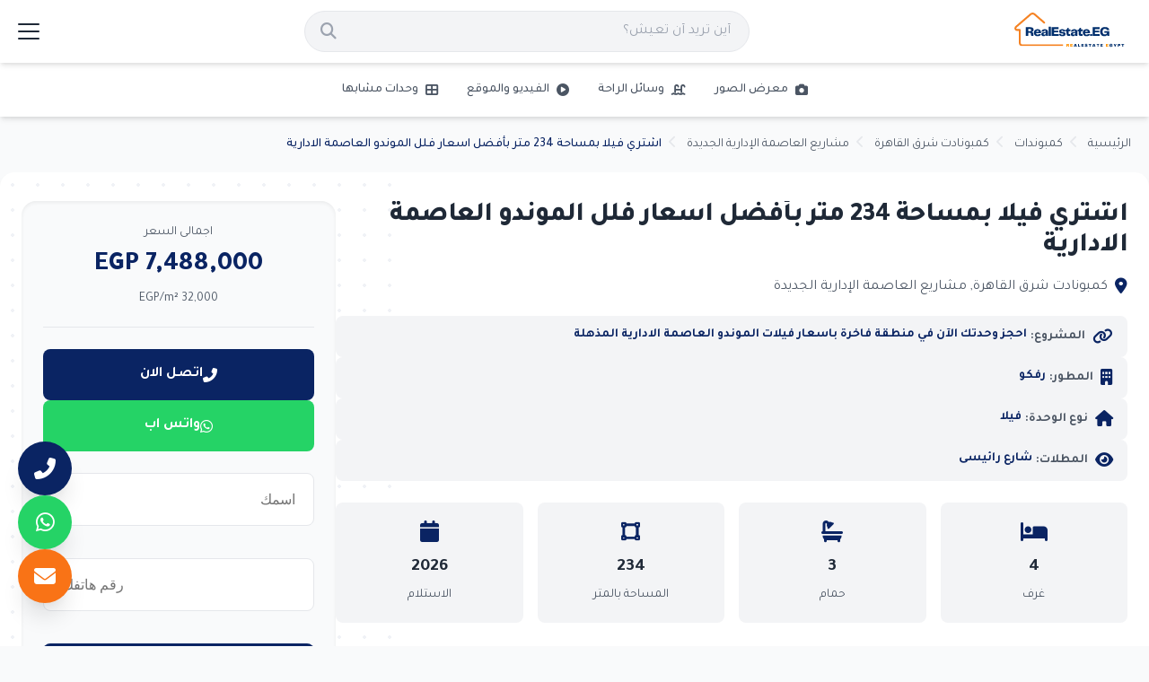

--- FILE ---
content_type: text/html; charset=UTF-8
request_url: https://realestate.eg/ar/5053121-villa-in-new-administrative-capital-for-sale-in-prices-of-il-mondo-villas-from-234-meters
body_size: 86828
content:
<!doctype html>
<html lang="ar"  dir="rtl"  >
<head>
  <meta charset="utf-8">
  <meta name="viewport" content="width=device-width, initial-scale=1.0">
  <meta name="robots" content="index, follow">
<title>اشتري فيلا بمساحة 234 متر بأفضل اسعار فلل الموندو العاصمة الادارية</title>
<meta name="description" content="اشتري فيلا بمساحة 234 متر بأفضل اسعار فلل الموندو العاصمة الادارية">
<meta property="og:title" content="اشتري فيلا بمساحة 234 متر بأفضل اسعار فلل الموندو العاصمة الادارية">
<meta property="og:description" content="اشتري فيلا بمساحة 234 متر بأفضل اسعار فلل الموندو العاصمة الادارية">
<meta property="og:type" content="website">
<meta property="og:site_name" content="موقع عقارات مصر">
<meta property="og:url" content="https://realestate.eg/ar/5053121-villa-in-new-administrative-capital-for-sale-in-prices-of-il-mondo-villas-from-234-meters">
<meta property="og:image" content="https://realestate.eg/images/def-photo/logo-FhNg8hHcJv.webp">

<meta name="twitter:title" content="اشتري فيلا بمساحة 234 متر بأفضل اسعار فلل الموندو العاصمة الادارية">
<meta name="twitter:description" content="اشتري فيلا بمساحة 234 متر بأفضل اسعار فلل الموندو العاصمة الادارية">
<meta name="twitter:url" content="https://realestate.eg/ar/5053121-villa-in-new-administrative-capital-for-sale-in-prices-of-il-mondo-villas-from-234-meters">
<meta name="twitter:image" content="https://realestate.eg/images/def-photo/logo-FhNg8hHcJv.webp">
<meta name="twitter:card" content="summary_large_image">

  <link rel="apple-touch-icon" sizes="57x57" href="https://realestate.eg/realestate-eg/fav-icon/apple-icon-57x57.png">
  <link rel="apple-touch-icon" sizes="60x60" href="https://realestate.eg/realestate-eg/fav-icon/apple-icon-60x60.png">
  <link rel="apple-touch-icon" sizes="72x72" href="https://realestate.eg/realestate-eg/fav-icon/apple-icon-72x72.png">
  <link rel="apple-touch-icon" sizes="76x76" href="https://realestate.eg/realestate-eg/fav-icon/apple-icon-76x76.png">
  <link rel="apple-touch-icon" sizes="114x114" href="https://realestate.eg/realestate-eg/fav-icon/apple-icon-114x114.png">
  <link rel="apple-touch-icon" sizes="120x120" href="https://realestate.eg/realestate-eg/fav-icon/apple-icon-120x120.png">
  <link rel="apple-touch-icon" sizes="144x144" href="https://realestate.eg/realestate-eg/fav-icon/apple-icon-144x144.png">
  <link rel="apple-touch-icon" sizes="152x152" href="https://realestate.eg/realestate-eg/fav-icon/apple-icon-152x152.png">
  <link rel="apple-touch-icon" sizes="180x180" href="https://realestate.eg/realestate-eg/fav-icon/apple-icon-180x180.png">
  <link rel="icon" type="image/png" sizes="192x192" href="https://realestate.eg/realestate-eg/fav-icon/android-icon-192x192.png">
  <link rel="icon" type="image/png" sizes="32x32" href="https://realestate.eg/realestate-eg/fav-icon/favicon-32x32.png">
  <link rel="icon" type="image/png" sizes="96x96" href="https://realestate.eg/realestate-eg/fav-icon/favicon-96x96.png">
  <link rel="icon" type="image/png" sizes="16x16" href="https://realestate.eg/realestate-eg/fav-icon/favicon-16x16.png">
  <link rel="manifest" href="https://realestate.eg/realestate-eg/fav-icon/manifest.json">
  <meta name="msapplication-TileColor" content="#ffffff">
  <meta name="msapplication-TileImage" content="https://realestate.eg/realestate-eg/fav-icon/ms-icon-144x144.png">
  <meta name="theme-color" content="#ffffff">
  <meta name="csrf-token" content="fDqc4a8pexLQIxKhnxG8ww4Om3VXHqA4qMRlsG0x">
    <style>.fa{font-family:var(--fa-style-family,"FontAwesome");font-weight:var(--fa-style,900)}.fas,.far,.fab,.fa-solid,.fa-regular,.fa-brands,.fa{-moz-osx-font-smoothing:grayscale;-webkit-font-smoothing:antialiased;display:var(--fa-display,inline-block);font-style:normal;font-variant:normal;line-height:1;text-rendering:auto}.fas::before,.far::before,.fab::before,.fa-solid::before,.fa-regular::before,.fa-brands::before,.fa::before{content:var(--fa)}.fa-classic,.fas,.fa-solid,.far,.fa-regular{font-family:FontAwesome}.fa-brands,.fab{font-family:FontAwesomeB}.fa-1x{font-size:1em}.fa-2x{font-size:2em}.fa-3x{font-size:3em}.fa-4x{font-size:4em}.fa-5x{font-size:5em}.fa-6x{font-size:6em}.fa-7x{font-size:7em}.fa-8x{font-size:8em}.fa-9x{font-size:9em}.fa-10x{font-size:10em}.fa-2xs{font-size:.625em;line-height:.1em;vertical-align:.225em}.fa-xs{font-size:.75em;line-height:.08333em;vertical-align:.125em}.fa-sm{font-size:.875em;line-height:.07143em;vertical-align:.05357em}.fa-lg{font-size:1.25em;line-height:.05em;vertical-align:-.075em}.fa-xl{font-size:1.5em;line-height:.04167em;vertical-align:-.125em}.fa-2xl{font-size:2em;line-height:.03125em;vertical-align:-.1875em}.fa-fw{text-align:center;width:1.25em}.fa-ul{list-style-type:none;margin-left:var(--fa-li-margin,2.5em);padding-left:0}.fa-ul>li{position:relative}.fa-li{left:calc(-1 * var(--fa-li-width,2em));position:absolute;text-align:center;width:var(--fa-li-width,2em);line-height:inherit}.fa-border{border-color:var(--fa-border-color,#eee);border-radius:var(--fa-border-radius,.1em);border-style:var(--fa-border-style,solid);border-width:var(--fa-border-width,.08em);padding:var(--fa-border-padding,.2em .25em .15em)}.fa-pull-left{float:left;margin-right:var(--fa-pull-margin,.3em)}.fa-pull-right{float:right;margin-left:var(--fa-pull-margin,.3em)}.fa-beat{animation-name:fa-beat;animation-delay:var(--fa-animation-delay,0s);animation-direction:var(--fa-animation-direction,normal);animation-duration:var(--fa-animation-duration,1s);animation-iteration-count:var(--fa-animation-iteration-count,infinite);animation-timing-function:var(--fa-animation-timing,ease-in-out)}.fa-bounce{animation-name:fa-bounce;animation-delay:var(--fa-animation-delay,0s);animation-direction:var(--fa-animation-direction,normal);animation-duration:var(--fa-animation-duration,1s);animation-iteration-count:var(--fa-animation-iteration-count,infinite);animation-timing-function:var(--fa-animation-timing,cubic-bezier(0.28,.84,.42,1))}.fa-fade{animation-name:fa-fade;animation-delay:var(--fa-animation-delay,0s);animation-direction:var(--fa-animation-direction,normal);animation-duration:var(--fa-animation-duration,1s);animation-iteration-count:var(--fa-animation-iteration-count,infinite);animation-timing-function:var(--fa-animation-timing,cubic-bezier(0.4,0,.6,1))}.fa-beat-fade{animation-name:fa-beat-fade;animation-delay:var(--fa-animation-delay,0s);animation-direction:var(--fa-animation-direction,normal);animation-duration:var(--fa-animation-duration,1s);animation-iteration-count:var(--fa-animation-iteration-count,infinite);animation-timing-function:var(--fa-animation-timing,cubic-bezier(0.4,0,.6,1))}.fa-flip{animation-name:fa-flip;animation-delay:var(--fa-animation-delay,0s);animation-direction:var(--fa-animation-direction,normal);animation-duration:var(--fa-animation-duration,1s);animation-iteration-count:var(--fa-animation-iteration-count,infinite);animation-timing-function:var(--fa-animation-timing,ease-in-out)}.fa-shake{animation-name:fa-shake;animation-delay:var(--fa-animation-delay,0s);animation-direction:var(--fa-animation-direction,normal);animation-duration:var(--fa-animation-duration,1s);animation-iteration-count:var(--fa-animation-iteration-count,infinite);animation-timing-function:var(--fa-animation-timing,linear)}.fa-spin{animation-name:fa-spin;animation-delay:var(--fa-animation-delay,0s);animation-direction:var(--fa-animation-direction,normal);animation-duration:var(--fa-animation-duration,2s);animation-iteration-count:var(--fa-animation-iteration-count,infinite);animation-timing-function:var(--fa-animation-timing,linear)}.fa-spin-reverse{--fa-animation-direction:reverse}.fa-pulse,.fa-spin-pulse{animation-name:fa-spin;animation-direction:var(--fa-animation-direction,normal);animation-duration:var(--fa-animation-duration,1s);animation-iteration-count:var(--fa-animation-iteration-count,infinite);animation-timing-function:var(--fa-animation-timing,steps(8))}@media (prefers-reduced-motion:reduce){.fa-beat,.fa-bounce,.fa-fade,.fa-beat-fade,.fa-flip,.fa-pulse,.fa-shake,.fa-spin,.fa-spin-pulse{animation-delay:-1ms;animation-duration:1ms;animation-iteration-count:1;transition-delay:0s;transition-duration:0s}}@keyframes fa-beat{0%,90%{transform:scale(1)}45%{transform:scale(var(--fa-beat-scale,1.25))}}@keyframes fa-bounce{0%{transform:scale(1,1) translateY(0)}10%{transform:scale(var(--fa-bounce-start-scale-x,1.1),var(--fa-bounce-start-scale-y,.9)) translateY(0)}30%{transform:scale(var(--fa-bounce-jump-scale-x,.9),var(--fa-bounce-jump-scale-y,1.1)) translateY(var(--fa-bounce-height,-.5em))}50%{transform:scale(var(--fa-bounce-land-scale-x,1.05),var(--fa-bounce-land-scale-y,.95)) translateY(0)}57%{transform:scale(1,1) translateY(var(--fa-bounce-rebound,-.125em))}64%{transform:scale(1,1) translateY(0)}100%{transform:scale(1,1) translateY(0)}}@keyframes fa-fade{50%{opacity:var(--fa-fade-opacity,.4)}}@keyframes fa-beat-fade{0%,100%{opacity:var(--fa-beat-fade-opacity,.4);transform:scale(1)}50%{opacity:1;transform:scale(var(--fa-beat-fade-scale,1.125))}}@keyframes fa-flip{50%{transform:rotate3d(var(--fa-flip-x,0),var(--fa-flip-y,1),var(--fa-flip-z,0),var(--fa-flip-angle,-180deg))}}@keyframes fa-shake{0%{transform:rotate(-15deg)}4%{transform:rotate(15deg)}8%,24%{transform:rotate(-18deg)}12%,28%{transform:rotate(18deg)}16%{transform:rotate(-22deg)}20%{transform:rotate(22deg)}32%{transform:rotate(-12deg)}36%{transform:rotate(12deg)}40%,100%{transform:rotate(0deg)}}@keyframes fa-spin{0%{transform:rotate(0deg)}100%{transform:rotate(360deg)}}.fa-rotate-90{transform:rotate(90deg)}.fa-rotate-180{transform:rotate(180deg)}.fa-rotate-270{transform:rotate(270deg)}.fa-flip-horizontal{transform:scale(-1,1)}.fa-flip-vertical{transform:scale(1,-1)}.fa-flip-both,.fa-flip-horizontal.fa-flip-vertical{transform:scale(-1,-1)}.fa-rotate-by{transform:rotate(var(--fa-rotate-angle,0))}.fa-stack{display:inline-block;height:2em;line-height:2em;position:relative;vertical-align:middle;width:2.5em}.fa-stack-1x,.fa-stack-2x{left:0;position:absolute;text-align:center;width:100%;z-index:var(--fa-stack-z-index,auto)}.fa-stack-1x{line-height:inherit}.fa-stack-2x{font-size:2em}.fa-inverse{color:var(--fa-inverse,#fff)}.fa-0{--fa:"\30"}.fa-1{--fa:"\31"}.fa-2{--fa:"\32"}.fa-3{--fa:"\33"}.fa-4{--fa:"\34"}.fa-5{--fa:"\35"}.fa-6{--fa:"\36"}.fa-7{--fa:"\37"}.fa-8{--fa:"\38"}.fa-9{--fa:"\39"}.fa-fill-drip{--fa:"\f576"}.fa-arrows-to-circle{--fa:"\e4bd"}.fa-circle-chevron-right{--fa:"\f138"}.fa-chevron-circle-right{--fa:"\f138"}.fa-at{--fa:"\40"}.fa-trash-can{--fa:"\f2ed"}.fa-trash-alt{--fa:"\f2ed"}.fa-text-height{--fa:"\f034"}.fa-user-xmark{--fa:"\f235"}.fa-user-times{--fa:"\f235"}.fa-stethoscope{--fa:"\f0f1"}.fa-message{--fa:"\f27a"}.fa-comment-alt{--fa:"\f27a"}.fa-info{--fa:"\f129"}.fa-down-left-and-up-right-to-center{--fa:"\f422"}.fa-compress-alt{--fa:"\f422"}.fa-explosion{--fa:"\e4e9"}.fa-file-lines{--fa:"\f15c"}.fa-file-alt{--fa:"\f15c"}.fa-file-text{--fa:"\f15c"}.fa-wave-square{--fa:"\f83e"}.fa-ring{--fa:"\f70b"}.fa-building-un{--fa:"\e4d9"}.fa-dice-three{--fa:"\f527"}.fa-calendar-days{--fa:"\f073"}.fa-calendar-alt{--fa:"\f073"}.fa-anchor-circle-check{--fa:"\e4aa"}.fa-building-circle-arrow-right{--fa:"\e4d1"}.fa-volleyball{--fa:"\f45f"}.fa-volleyball-ball{--fa:"\f45f"}.fa-arrows-up-to-line{--fa:"\e4c2"}.fa-sort-down{--fa:"\f0dd"}.fa-sort-desc{--fa:"\f0dd"}.fa-circle-minus{--fa:"\f056"}.fa-minus-circle{--fa:"\f056"}.fa-door-open{--fa:"\f52b"}.fa-right-from-bracket{--fa:"\f2f5"}.fa-sign-out-alt{--fa:"\f2f5"}.fa-atom{--fa:"\f5d2"}.fa-soap{--fa:"\e06e"}.fa-icons{--fa:"\f86d"}.fa-heart-music-camera-bolt{--fa:"\f86d"}.fa-microphone-lines-slash{--fa:"\f539"}.fa-microphone-alt-slash{--fa:"\f539"}.fa-bridge-circle-check{--fa:"\e4c9"}.fa-pump-medical{--fa:"\e06a"}.fa-fingerprint{--fa:"\f577"}.fa-hand-point-right{--fa:"\f0a4"}.fa-magnifying-glass-location{--fa:"\f689"}.fa-search-location{--fa:"\f689"}.fa-forward-step{--fa:"\f051"}.fa-step-forward{--fa:"\f051"}.fa-face-smile-beam{--fa:"\f5b8"}.fa-smile-beam{--fa:"\f5b8"}.fa-flag-checkered{--fa:"\f11e"}.fa-football{--fa:"\f44e"}.fa-football-ball{--fa:"\f44e"}.fa-school-circle-exclamation{--fa:"\e56c"}.fa-crop{--fa:"\f125"}.fa-angles-down{--fa:"\f103"}.fa-angle-double-down{--fa:"\f103"}.fa-users-rectangle{--fa:"\e594"}.fa-people-roof{--fa:"\e537"}.fa-people-line{--fa:"\e534"}.fa-beer-mug-empty{--fa:"\f0fc"}.fa-beer{--fa:"\f0fc"}.fa-diagram-predecessor{--fa:"\e477"}.fa-arrow-up-long{--fa:"\f176"}.fa-long-arrow-up{--fa:"\f176"}.fa-fire-flame-simple{--fa:"\f46a"}.fa-burn{--fa:"\f46a"}.fa-person{--fa:"\f183"}.fa-male{--fa:"\f183"}.fa-laptop{--fa:"\f109"}.fa-file-csv{--fa:"\f6dd"}.fa-menorah{--fa:"\f676"}.fa-truck-plane{--fa:"\e58f"}.fa-record-vinyl{--fa:"\f8d9"}.fa-face-grin-stars{--fa:"\f587"}.fa-grin-stars{--fa:"\f587"}.fa-bong{--fa:"\f55c"}.fa-spaghetti-monster-flying{--fa:"\f67b"}.fa-pastafarianism{--fa:"\f67b"}.fa-arrow-down-up-across-line{--fa:"\e4af"}.fa-spoon{--fa:"\f2e5"}.fa-utensil-spoon{--fa:"\f2e5"}.fa-jar-wheat{--fa:"\e517"}.fa-envelopes-bulk{--fa:"\f674"}.fa-mail-bulk{--fa:"\f674"}.fa-file-circle-exclamation{--fa:"\e4eb"}.fa-circle-h{--fa:"\f47e"}.fa-hospital-symbol{--fa:"\f47e"}.fa-pager{--fa:"\f815"}.fa-address-book{--fa:"\f2b9"}.fa-contact-book{--fa:"\f2b9"}.fa-strikethrough{--fa:"\f0cc"}.fa-k{--fa:"\4b"}.fa-landmark-flag{--fa:"\e51c"}.fa-pencil{--fa:"\f303"}.fa-pencil-alt{--fa:"\f303"}.fa-backward{--fa:"\f04a"}.fa-caret-right{--fa:"\f0da"}.fa-comments{--fa:"\f086"}.fa-paste{--fa:"\f0ea"}.fa-file-clipboard{--fa:"\f0ea"}.fa-code-pull-request{--fa:"\e13c"}.fa-clipboard-list{--fa:"\f46d"}.fa-truck-ramp-box{--fa:"\f4de"}.fa-truck-loading{--fa:"\f4de"}.fa-user-check{--fa:"\f4fc"}.fa-vial-virus{--fa:"\e597"}.fa-sheet-plastic{--fa:"\e571"}.fa-blog{--fa:"\f781"}.fa-user-ninja{--fa:"\f504"}.fa-person-arrow-up-from-line{--fa:"\e539"}.fa-scroll-torah{--fa:"\f6a0"}.fa-torah{--fa:"\f6a0"}.fa-broom-ball{--fa:"\f458"}.fa-quidditch{--fa:"\f458"}.fa-quidditch-broom-ball{--fa:"\f458"}.fa-toggle-off{--fa:"\f204"}.fa-box-archive{--fa:"\f187"}.fa-archive{--fa:"\f187"}.fa-person-drowning{--fa:"\e545"}.fa-arrow-down-9-1{--fa:"\f886"}.fa-sort-numeric-desc{--fa:"\f886"}.fa-sort-numeric-down-alt{--fa:"\f886"}.fa-face-grin-tongue-squint{--fa:"\f58a"}.fa-grin-tongue-squint{--fa:"\f58a"}.fa-spray-can{--fa:"\f5bd"}.fa-truck-monster{--fa:"\f63b"}.fa-w{--fa:"\57"}.fa-earth-africa{--fa:"\f57c"}.fa-globe-africa{--fa:"\f57c"}.fa-rainbow{--fa:"\f75b"}.fa-circle-notch{--fa:"\f1ce"}.fa-tablet-screen-button{--fa:"\f3fa"}.fa-tablet-alt{--fa:"\f3fa"}.fa-paw{--fa:"\f1b0"}.fa-cloud{--fa:"\f0c2"}.fa-trowel-bricks{--fa:"\e58a"}.fa-face-flushed{--fa:"\f579"}.fa-flushed{--fa:"\f579"}.fa-hospital-user{--fa:"\f80d"}.fa-tent-arrow-left-right{--fa:"\e57f"}.fa-gavel{--fa:"\f0e3"}.fa-legal{--fa:"\f0e3"}.fa-binoculars{--fa:"\f1e5"}.fa-microphone-slash{--fa:"\f131"}.fa-box-tissue{--fa:"\e05b"}.fa-motorcycle{--fa:"\f21c"}.fa-bell-concierge{--fa:"\f562"}.fa-concierge-bell{--fa:"\f562"}.fa-pen-ruler{--fa:"\f5ae"}.fa-pencil-ruler{--fa:"\f5ae"}.fa-people-arrows{--fa:"\e068"}.fa-people-arrows-left-right{--fa:"\e068"}.fa-mars-and-venus-burst{--fa:"\e523"}.fa-square-caret-right{--fa:"\f152"}.fa-caret-square-right{--fa:"\f152"}.fa-scissors{--fa:"\f0c4"}.fa-cut{--fa:"\f0c4"}.fa-sun-plant-wilt{--fa:"\e57a"}.fa-toilets-portable{--fa:"\e584"}.fa-hockey-puck{--fa:"\f453"}.fa-table{--fa:"\f0ce"}.fa-magnifying-glass-arrow-right{--fa:"\e521"}.fa-tachograph-digital{--fa:"\f566"}.fa-digital-tachograph{--fa:"\f566"}.fa-users-slash{--fa:"\e073"}.fa-clover{--fa:"\e139"}.fa-reply{--fa:"\f3e5"}.fa-mail-reply{--fa:"\f3e5"}.fa-star-and-crescent{--fa:"\f699"}.fa-house-fire{--fa:"\e50c"}.fa-square-minus{--fa:"\f146"}.fa-minus-square{--fa:"\f146"}.fa-helicopter{--fa:"\f533"}.fa-compass{--fa:"\f14e"}.fa-square-caret-down{--fa:"\f150"}.fa-caret-square-down{--fa:"\f150"}.fa-file-circle-question{--fa:"\e4ef"}.fa-laptop-code{--fa:"\f5fc"}.fa-swatchbook{--fa:"\f5c3"}.fa-prescription-bottle{--fa:"\f485"}.fa-bars{--fa:"\f0c9"}.fa-navicon{--fa:"\f0c9"}.fa-people-group{--fa:"\e533"}.fa-hourglass-end{--fa:"\f253"}.fa-hourglass-3{--fa:"\f253"}.fa-heart-crack{--fa:"\f7a9"}.fa-heart-broken{--fa:"\f7a9"}.fa-square-up-right{--fa:"\f360"}.fa-external-link-square-alt{--fa:"\f360"}.fa-face-kiss-beam{--fa:"\f597"}.fa-kiss-beam{--fa:"\f597"}.fa-film{--fa:"\f008"}.fa-ruler-horizontal{--fa:"\f547"}.fa-people-robbery{--fa:"\e536"}.fa-lightbulb{--fa:"\f0eb"}.fa-caret-left{--fa:"\f0d9"}.fa-circle-exclamation{--fa:"\f06a"}.fa-exclamation-circle{--fa:"\f06a"}.fa-school-circle-xmark{--fa:"\e56d"}.fa-arrow-right-from-bracket{--fa:"\f08b"}.fa-sign-out{--fa:"\f08b"}.fa-circle-chevron-down{--fa:"\f13a"}.fa-chevron-circle-down{--fa:"\f13a"}.fa-unlock-keyhole{--fa:"\f13e"}.fa-unlock-alt{--fa:"\f13e"}.fa-cloud-showers-heavy{--fa:"\f740"}.fa-headphones-simple{--fa:"\f58f"}.fa-headphones-alt{--fa:"\f58f"}.fa-sitemap{--fa:"\f0e8"}.fa-circle-dollar-to-slot{--fa:"\f4b9"}.fa-donate{--fa:"\f4b9"}.fa-memory{--fa:"\f538"}.fa-road-spikes{--fa:"\e568"}.fa-fire-burner{--fa:"\e4f1"}.fa-flag{--fa:"\f024"}.fa-hanukiah{--fa:"\f6e6"}.fa-feather{--fa:"\f52d"}.fa-volume-low{--fa:"\f027"}.fa-volume-down{--fa:"\f027"}.fa-comment-slash{--fa:"\f4b3"}.fa-cloud-sun-rain{--fa:"\f743"}.fa-compress{--fa:"\f066"}.fa-wheat-awn{--fa:"\e2cd"}.fa-wheat-alt{--fa:"\e2cd"}.fa-ankh{--fa:"\f644"}.fa-hands-holding-child{--fa:"\e4fa"}.fa-asterisk{--fa:"\2a"}.fa-square-check{--fa:"\f14a"}.fa-check-square{--fa:"\f14a"}.fa-peseta-sign{--fa:"\e221"}.fa-heading{--fa:"\f1dc"}.fa-header{--fa:"\f1dc"}.fa-ghost{--fa:"\f6e2"}.fa-list{--fa:"\f03a"}.fa-list-squares{--fa:"\f03a"}.fa-square-phone-flip{--fa:"\f87b"}.fa-phone-square-alt{--fa:"\f87b"}.fa-cart-plus{--fa:"\f217"}.fa-gamepad{--fa:"\f11b"}.fa-circle-dot{--fa:"\f192"}.fa-dot-circle{--fa:"\f192"}.fa-face-dizzy{--fa:"\f567"}.fa-dizzy{--fa:"\f567"}.fa-egg{--fa:"\f7fb"}.fa-house-medical-circle-xmark{--fa:"\e513"}.fa-campground{--fa:"\f6bb"}.fa-folder-plus{--fa:"\f65e"}.fa-futbol{--fa:"\f1e3"}.fa-futbol-ball{--fa:"\f1e3"}.fa-soccer-ball{--fa:"\f1e3"}.fa-paintbrush{--fa:"\f1fc"}.fa-paint-brush{--fa:"\f1fc"}.fa-lock{--fa:"\f023"}.fa-gas-pump{--fa:"\f52f"}.fa-hot-tub-person{--fa:"\f593"}.fa-hot-tub{--fa:"\f593"}.fa-map-location{--fa:"\f59f"}.fa-map-marked{--fa:"\f59f"}.fa-house-flood-water{--fa:"\e50e"}.fa-tree{--fa:"\f1bb"}.fa-bridge-lock{--fa:"\e4cc"}.fa-sack-dollar{--fa:"\f81d"}.fa-pen-to-square{--fa:"\f044"}.fa-edit{--fa:"\f044"}.fa-car-side{--fa:"\f5e4"}.fa-share-nodes{--fa:"\f1e0"}.fa-share-alt{--fa:"\f1e0"}.fa-heart-circle-minus{--fa:"\e4ff"}.fa-hourglass-half{--fa:"\f252"}.fa-hourglass-2{--fa:"\f252"}.fa-microscope{--fa:"\f610"}.fa-sink{--fa:"\e06d"}.fa-bag-shopping{--fa:"\f290"}.fa-shopping-bag{--fa:"\f290"}.fa-arrow-down-z-a{--fa:"\f881"}.fa-sort-alpha-desc{--fa:"\f881"}.fa-sort-alpha-down-alt{--fa:"\f881"}.fa-mitten{--fa:"\f7b5"}.fa-person-rays{--fa:"\e54d"}.fa-users{--fa:"\f0c0"}.fa-eye-slash{--fa:"\f070"}.fa-flask-vial{--fa:"\e4f3"}.fa-hand{--fa:"\f256"}.fa-hand-paper{--fa:"\f256"}.fa-om{--fa:"\f679"}.fa-worm{--fa:"\e599"}.fa-house-circle-xmark{--fa:"\e50b"}.fa-plug{--fa:"\f1e6"}.fa-chevron-up{--fa:"\f077"}.fa-hand-spock{--fa:"\f259"}.fa-stopwatch{--fa:"\f2f2"}.fa-face-kiss{--fa:"\f596"}.fa-kiss{--fa:"\f596"}.fa-bridge-circle-xmark{--fa:"\e4cb"}.fa-face-grin-tongue{--fa:"\f589"}.fa-grin-tongue{--fa:"\f589"}.fa-chess-bishop{--fa:"\f43a"}.fa-face-grin-wink{--fa:"\f58c"}.fa-grin-wink{--fa:"\f58c"}.fa-ear-deaf{--fa:"\f2a4"}.fa-deaf{--fa:"\f2a4"}.fa-deafness{--fa:"\f2a4"}.fa-hard-of-hearing{--fa:"\f2a4"}.fa-road-circle-check{--fa:"\e564"}.fa-dice-five{--fa:"\f523"}.fa-square-rss{--fa:"\f143"}.fa-rss-square{--fa:"\f143"}.fa-land-mine-on{--fa:"\e51b"}.fa-i-cursor{--fa:"\f246"}.fa-stamp{--fa:"\f5bf"}.fa-stairs{--fa:"\e289"}.fa-i{--fa:"\49"}.fa-hryvnia-sign{--fa:"\f6f2"}.fa-hryvnia{--fa:"\f6f2"}.fa-pills{--fa:"\f484"}.fa-face-grin-wide{--fa:"\f581"}.fa-grin-alt{--fa:"\f581"}.fa-tooth{--fa:"\f5c9"}.fa-v{--fa:"\56"}.fa-bangladeshi-taka-sign{--fa:"\e2e6"}.fa-bicycle{--fa:"\f206"}.fa-staff-snake{--fa:"\e579"}.fa-rod-asclepius{--fa:"\e579"}.fa-rod-snake{--fa:"\e579"}.fa-staff-aesculapius{--fa:"\e579"}.fa-head-side-cough-slash{--fa:"\e062"}.fa-truck-medical{--fa:"\f0f9"}.fa-ambulance{--fa:"\f0f9"}.fa-wheat-awn-circle-exclamation{--fa:"\e598"}.fa-snowman{--fa:"\f7d0"}.fa-mortar-pestle{--fa:"\f5a7"}.fa-road-barrier{--fa:"\e562"}.fa-school{--fa:"\f549"}.fa-igloo{--fa:"\f7ae"}.fa-joint{--fa:"\f595"}.fa-angle-right{--fa:"\f105"}.fa-horse{--fa:"\f6f0"}.fa-q{--fa:"\51"}.fa-g{--fa:"\47"}.fa-notes-medical{--fa:"\f481"}.fa-temperature-half{--fa:"\f2c9"}.fa-temperature-2{--fa:"\f2c9"}.fa-thermometer-2{--fa:"\f2c9"}.fa-thermometer-half{--fa:"\f2c9"}.fa-dong-sign{--fa:"\e169"}.fa-capsules{--fa:"\f46b"}.fa-poo-storm{--fa:"\f75a"}.fa-poo-bolt{--fa:"\f75a"}.fa-face-frown-open{--fa:"\f57a"}.fa-frown-open{--fa:"\f57a"}.fa-hand-point-up{--fa:"\f0a6"}.fa-money-bill{--fa:"\f0d6"}.fa-bookmark{--fa:"\f02e"}.fa-align-justify{--fa:"\f039"}.fa-umbrella-beach{--fa:"\f5ca"}.fa-helmet-un{--fa:"\e503"}.fa-bullseye{--fa:"\f140"}.fa-bacon{--fa:"\f7e5"}.fa-hand-point-down{--fa:"\f0a7"}.fa-arrow-up-from-bracket{--fa:"\e09a"}.fa-folder{--fa:"\f07b"}.fa-folder-blank{--fa:"\f07b"}.fa-file-waveform{--fa:"\f478"}.fa-file-medical-alt{--fa:"\f478"}.fa-radiation{--fa:"\f7b9"}.fa-chart-simple{--fa:"\e473"}.fa-mars-stroke{--fa:"\f229"}.fa-vial{--fa:"\f492"}.fa-gauge{--fa:"\f624"}.fa-dashboard{--fa:"\f624"}.fa-gauge-med{--fa:"\f624"}.fa-tachometer-alt-average{--fa:"\f624"}.fa-wand-magic-sparkles{--fa:"\e2ca"}.fa-magic-wand-sparkles{--fa:"\e2ca"}.fa-e{--fa:"\45"}.fa-pen-clip{--fa:"\f305"}.fa-pen-alt{--fa:"\f305"}.fa-bridge-circle-exclamation{--fa:"\e4ca"}.fa-user{--fa:"\f007"}.fa-school-circle-check{--fa:"\e56b"}.fa-dumpster{--fa:"\f793"}.fa-van-shuttle{--fa:"\f5b6"}.fa-shuttle-van{--fa:"\f5b6"}.fa-building-user{--fa:"\e4da"}.fa-square-caret-left{--fa:"\f191"}.fa-caret-square-left{--fa:"\f191"}.fa-highlighter{--fa:"\f591"}.fa-key{--fa:"\f084"}.fa-bullhorn{--fa:"\f0a1"}.fa-globe{--fa:"\f0ac"}.fa-synagogue{--fa:"\f69b"}.fa-person-half-dress{--fa:"\e548"}.fa-road-bridge{--fa:"\e563"}.fa-location-arrow{--fa:"\f124"}.fa-c{--fa:"\43"}.fa-tablet-button{--fa:"\f10a"}.fa-building-lock{--fa:"\e4d6"}.fa-pizza-slice{--fa:"\f818"}.fa-money-bill-wave{--fa:"\f53a"}.fa-chart-area{--fa:"\f1fe"}.fa-area-chart{--fa:"\f1fe"}.fa-house-flag{--fa:"\e50d"}.fa-person-circle-minus{--fa:"\e540"}.fa-ban{--fa:"\f05e"}.fa-cancel{--fa:"\f05e"}.fa-camera-rotate{--fa:"\e0d8"}.fa-spray-can-sparkles{--fa:"\f5d0"}.fa-air-freshener{--fa:"\f5d0"}.fa-star{--fa:"\f005"}.fa-repeat{--fa:"\f363"}.fa-cross{--fa:"\f654"}.fa-box{--fa:"\f466"}.fa-venus-mars{--fa:"\f228"}.fa-arrow-pointer{--fa:"\f245"}.fa-mouse-pointer{--fa:"\f245"}.fa-maximize{--fa:"\f31e"}.fa-expand-arrows-alt{--fa:"\f31e"}.fa-charging-station{--fa:"\f5e7"}.fa-shapes{--fa:"\f61f"}.fa-triangle-circle-square{--fa:"\f61f"}.fa-shuffle{--fa:"\f074"}.fa-random{--fa:"\f074"}.fa-person-running{--fa:"\f70c"}.fa-running{--fa:"\f70c"}.fa-mobile-retro{--fa:"\e527"}.fa-grip-lines-vertical{--fa:"\f7a5"}.fa-spider{--fa:"\f717"}.fa-hands-bound{--fa:"\e4f9"}.fa-file-invoice-dollar{--fa:"\f571"}.fa-plane-circle-exclamation{--fa:"\e556"}.fa-x-ray{--fa:"\f497"}.fa-spell-check{--fa:"\f891"}.fa-slash{--fa:"\f715"}.fa-computer-mouse{--fa:"\f8cc"}.fa-mouse{--fa:"\f8cc"}.fa-arrow-right-to-bracket{--fa:"\f090"}.fa-sign-in{--fa:"\f090"}.fa-shop-slash{--fa:"\e070"}.fa-store-alt-slash{--fa:"\e070"}.fa-server{--fa:"\f233"}.fa-virus-covid-slash{--fa:"\e4a9"}.fa-shop-lock{--fa:"\e4a5"}.fa-hourglass-start{--fa:"\f251"}.fa-hourglass-1{--fa:"\f251"}.fa-blender-phone{--fa:"\f6b6"}.fa-building-wheat{--fa:"\e4db"}.fa-person-breastfeeding{--fa:"\e53a"}.fa-right-to-bracket{--fa:"\f2f6"}.fa-sign-in-alt{--fa:"\f2f6"}.fa-venus{--fa:"\f221"}.fa-passport{--fa:"\f5ab"}.fa-thumbtack-slash{--fa:"\e68f"}.fa-thumb-tack-slash{--fa:"\e68f"}.fa-heart-pulse{--fa:"\f21e"}.fa-heartbeat{--fa:"\f21e"}.fa-people-carry-box{--fa:"\f4ce"}.fa-people-carry{--fa:"\f4ce"}.fa-temperature-high{--fa:"\f769"}.fa-microchip{--fa:"\f2db"}.fa-crown{--fa:"\f521"}.fa-weight-hanging{--fa:"\f5cd"}.fa-xmarks-lines{--fa:"\e59a"}.fa-file-prescription{--fa:"\f572"}.fa-weight-scale{--fa:"\f496"}.fa-weight{--fa:"\f496"}.fa-user-group{--fa:"\f500"}.fa-user-friends{--fa:"\f500"}.fa-arrow-up-a-z{--fa:"\f15e"}.fa-sort-alpha-up{--fa:"\f15e"}.fa-chess-knight{--fa:"\f441"}.fa-face-laugh-squint{--fa:"\f59b"}.fa-laugh-squint{--fa:"\f59b"}.fa-wheelchair{--fa:"\f193"}.fa-circle-arrow-up{--fa:"\f0aa"}.fa-arrow-circle-up{--fa:"\f0aa"}.fa-toggle-on{--fa:"\f205"}.fa-person-walking{--fa:"\f554"}.fa-walking{--fa:"\f554"}.fa-l{--fa:"\4c"}.fa-fire{--fa:"\f06d"}.fa-bed-pulse{--fa:"\f487"}.fa-procedures{--fa:"\f487"}.fa-shuttle-space{--fa:"\f197"}.fa-space-shuttle{--fa:"\f197"}.fa-face-laugh{--fa:"\f599"}.fa-laugh{--fa:"\f599"}.fa-folder-open{--fa:"\f07c"}.fa-heart-circle-plus{--fa:"\e500"}.fa-code-fork{--fa:"\e13b"}.fa-city{--fa:"\f64f"}.fa-microphone-lines{--fa:"\f3c9"}.fa-microphone-alt{--fa:"\f3c9"}.fa-pepper-hot{--fa:"\f816"}.fa-unlock{--fa:"\f09c"}.fa-colon-sign{--fa:"\e140"}.fa-headset{--fa:"\f590"}.fa-store-slash{--fa:"\e071"}.fa-road-circle-xmark{--fa:"\e566"}.fa-user-minus{--fa:"\f503"}.fa-mars-stroke-up{--fa:"\f22a"}.fa-mars-stroke-v{--fa:"\f22a"}.fa-champagne-glasses{--fa:"\f79f"}.fa-glass-cheers{--fa:"\f79f"}.fa-clipboard{--fa:"\f328"}.fa-house-circle-exclamation{--fa:"\e50a"}.fa-file-arrow-up{--fa:"\f574"}.fa-file-upload{--fa:"\f574"}.fa-wifi{--fa:"\f1eb"}.fa-wifi-3{--fa:"\f1eb"}.fa-wifi-strong{--fa:"\f1eb"}.fa-bath{--fa:"\f2cd"}.fa-bathtub{--fa:"\f2cd"}.fa-underline{--fa:"\f0cd"}.fa-user-pen{--fa:"\f4ff"}.fa-user-edit{--fa:"\f4ff"}.fa-signature{--fa:"\f5b7"}.fa-stroopwafel{--fa:"\f551"}.fa-bold{--fa:"\f032"}.fa-anchor-lock{--fa:"\e4ad"}.fa-building-ngo{--fa:"\e4d7"}.fa-manat-sign{--fa:"\e1d5"}.fa-not-equal{--fa:"\f53e"}.fa-border-top-left{--fa:"\f853"}.fa-border-style{--fa:"\f853"}.fa-map-location-dot{--fa:"\f5a0"}.fa-map-marked-alt{--fa:"\f5a0"}.fa-jedi{--fa:"\f669"}.fa-square-poll-vertical{--fa:"\f681"}.fa-poll{--fa:"\f681"}.fa-mug-hot{--fa:"\f7b6"}.fa-car-battery{--fa:"\f5df"}.fa-battery-car{--fa:"\f5df"}.fa-gift{--fa:"\f06b"}.fa-dice-two{--fa:"\f528"}.fa-chess-queen{--fa:"\f445"}.fa-glasses{--fa:"\f530"}.fa-chess-board{--fa:"\f43c"}.fa-building-circle-check{--fa:"\e4d2"}.fa-person-chalkboard{--fa:"\e53d"}.fa-mars-stroke-right{--fa:"\f22b"}.fa-mars-stroke-h{--fa:"\f22b"}.fa-hand-back-fist{--fa:"\f255"}.fa-hand-rock{--fa:"\f255"}.fa-square-caret-up{--fa:"\f151"}.fa-caret-square-up{--fa:"\f151"}.fa-cloud-showers-water{--fa:"\e4e4"}.fa-chart-bar{--fa:"\f080"}.fa-bar-chart{--fa:"\f080"}.fa-hands-bubbles{--fa:"\e05e"}.fa-hands-wash{--fa:"\e05e"}.fa-less-than-equal{--fa:"\f537"}.fa-train{--fa:"\f238"}.fa-eye-low-vision{--fa:"\f2a8"}.fa-low-vision{--fa:"\f2a8"}.fa-crow{--fa:"\f520"}.fa-sailboat{--fa:"\e445"}.fa-window-restore{--fa:"\f2d2"}.fa-square-plus{--fa:"\f0fe"}.fa-plus-square{--fa:"\f0fe"}.fa-torii-gate{--fa:"\f6a1"}.fa-frog{--fa:"\f52e"}.fa-bucket{--fa:"\e4cf"}.fa-image{--fa:"\f03e"}.fa-microphone{--fa:"\f130"}.fa-cow{--fa:"\f6c8"}.fa-caret-up{--fa:"\f0d8"}.fa-screwdriver{--fa:"\f54a"}.fa-folder-closed{--fa:"\e185"}.fa-house-tsunami{--fa:"\e515"}.fa-square-nfi{--fa:"\e576"}.fa-arrow-up-from-ground-water{--fa:"\e4b5"}.fa-martini-glass{--fa:"\f57b"}.fa-glass-martini-alt{--fa:"\f57b"}.fa-square-binary{--fa:"\e69b"}.fa-rotate-left{--fa:"\f2ea"}.fa-rotate-back{--fa:"\f2ea"}.fa-rotate-backward{--fa:"\f2ea"}.fa-undo-alt{--fa:"\f2ea"}.fa-table-columns{--fa:"\f0db"}.fa-columns{--fa:"\f0db"}.fa-lemon{--fa:"\f094"}.fa-head-side-mask{--fa:"\e063"}.fa-handshake{--fa:"\f2b5"}.fa-gem{--fa:"\f3a5"}.fa-dolly{--fa:"\f472"}.fa-dolly-box{--fa:"\f472"}.fa-smoking{--fa:"\f48d"}.fa-minimize{--fa:"\f78c"}.fa-compress-arrows-alt{--fa:"\f78c"}.fa-monument{--fa:"\f5a6"}.fa-snowplow{--fa:"\f7d2"}.fa-angles-right{--fa:"\f101"}.fa-angle-double-right{--fa:"\f101"}.fa-cannabis{--fa:"\f55f"}.fa-circle-play{--fa:"\f144"}.fa-play-circle{--fa:"\f144"}.fa-tablets{--fa:"\f490"}.fa-ethernet{--fa:"\f796"}.fa-euro-sign{--fa:"\f153"}.fa-eur{--fa:"\f153"}.fa-euro{--fa:"\f153"}.fa-chair{--fa:"\f6c0"}.fa-circle-check{--fa:"\f058"}.fa-check-circle{--fa:"\f058"}.fa-circle-stop{--fa:"\f28d"}.fa-stop-circle{--fa:"\f28d"}.fa-compass-drafting{--fa:"\f568"}.fa-drafting-compass{--fa:"\f568"}.fa-plate-wheat{--fa:"\e55a"}.fa-icicles{--fa:"\f7ad"}.fa-person-shelter{--fa:"\e54f"}.fa-neuter{--fa:"\f22c"}.fa-id-badge{--fa:"\f2c1"}.fa-marker{--fa:"\f5a1"}.fa-face-laugh-beam{--fa:"\f59a"}.fa-laugh-beam{--fa:"\f59a"}.fa-helicopter-symbol{--fa:"\e502"}.fa-universal-access{--fa:"\f29a"}.fa-circle-chevron-up{--fa:"\f139"}.fa-chevron-circle-up{--fa:"\f139"}.fa-lari-sign{--fa:"\e1c8"}.fa-volcano{--fa:"\f770"}.fa-person-walking-dashed-line-arrow-right{--fa:"\e553"}.fa-sterling-sign{--fa:"\f154"}.fa-gbp{--fa:"\f154"}.fa-pound-sign{--fa:"\f154"}.fa-viruses{--fa:"\e076"}.fa-square-person-confined{--fa:"\e577"}.fa-user-tie{--fa:"\f508"}.fa-arrow-down-long{--fa:"\f175"}.fa-long-arrow-down{--fa:"\f175"}.fa-tent-arrow-down-to-line{--fa:"\e57e"}.fa-certificate{--fa:"\f0a3"}.fa-reply-all{--fa:"\f122"}.fa-mail-reply-all{--fa:"\f122"}.fa-suitcase{--fa:"\f0f2"}.fa-person-skating{--fa:"\f7c5"}.fa-skating{--fa:"\f7c5"}.fa-filter-circle-dollar{--fa:"\f662"}.fa-funnel-dollar{--fa:"\f662"}.fa-camera-retro{--fa:"\f083"}.fa-circle-arrow-down{--fa:"\f0ab"}.fa-arrow-circle-down{--fa:"\f0ab"}.fa-file-import{--fa:"\f56f"}.fa-arrow-right-to-file{--fa:"\f56f"}.fa-square-arrow-up-right{--fa:"\f14c"}.fa-external-link-square{--fa:"\f14c"}.fa-box-open{--fa:"\f49e"}.fa-scroll{--fa:"\f70e"}.fa-spa{--fa:"\f5bb"}.fa-location-pin-lock{--fa:"\e51f"}.fa-pause{--fa:"\f04c"}.fa-hill-avalanche{--fa:"\e507"}.fa-temperature-empty{--fa:"\f2cb"}.fa-temperature-0{--fa:"\f2cb"}.fa-thermometer-0{--fa:"\f2cb"}.fa-thermometer-empty{--fa:"\f2cb"}.fa-bomb{--fa:"\f1e2"}.fa-registered{--fa:"\f25d"}.fa-address-card{--fa:"\f2bb"}.fa-contact-card{--fa:"\f2bb"}.fa-vcard{--fa:"\f2bb"}.fa-scale-unbalanced-flip{--fa:"\f516"}.fa-balance-scale-right{--fa:"\f516"}.fa-subscript{--fa:"\f12c"}.fa-diamond-turn-right{--fa:"\f5eb"}.fa-directions{--fa:"\f5eb"}.fa-burst{--fa:"\e4dc"}.fa-house-laptop{--fa:"\e066"}.fa-laptop-house{--fa:"\e066"}.fa-face-tired{--fa:"\f5c8"}.fa-tired{--fa:"\f5c8"}.fa-money-bills{--fa:"\e1f3"}.fa-smog{--fa:"\f75f"}.fa-crutch{--fa:"\f7f7"}.fa-cloud-arrow-up{--fa:"\f0ee"}.fa-cloud-upload{--fa:"\f0ee"}.fa-cloud-upload-alt{--fa:"\f0ee"}.fa-palette{--fa:"\f53f"}.fa-arrows-turn-right{--fa:"\e4c0"}.fa-vest{--fa:"\e085"}.fa-ferry{--fa:"\e4ea"}.fa-arrows-down-to-people{--fa:"\e4b9"}.fa-seedling{--fa:"\f4d8"}.fa-sprout{--fa:"\f4d8"}.fa-left-right{--fa:"\f337"}.fa-arrows-alt-h{--fa:"\f337"}.fa-boxes-packing{--fa:"\e4c7"}.fa-circle-arrow-left{--fa:"\f0a8"}.fa-arrow-circle-left{--fa:"\f0a8"}.fa-group-arrows-rotate{--fa:"\e4f6"}.fa-bowl-food{--fa:"\e4c6"}.fa-candy-cane{--fa:"\f786"}.fa-arrow-down-wide-short{--fa:"\f160"}.fa-sort-amount-asc{--fa:"\f160"}.fa-sort-amount-down{--fa:"\f160"}.fa-cloud-bolt{--fa:"\f76c"}.fa-thunderstorm{--fa:"\f76c"}.fa-text-slash{--fa:"\f87d"}.fa-remove-format{--fa:"\f87d"}.fa-face-smile-wink{--fa:"\f4da"}.fa-smile-wink{--fa:"\f4da"}.fa-file-word{--fa:"\f1c2"}.fa-file-powerpoint{--fa:"\f1c4"}.fa-arrows-left-right{--fa:"\f07e"}.fa-arrows-h{--fa:"\f07e"}.fa-house-lock{--fa:"\e510"}.fa-cloud-arrow-down{--fa:"\f0ed"}.fa-cloud-download{--fa:"\f0ed"}.fa-cloud-download-alt{--fa:"\f0ed"}.fa-children{--fa:"\e4e1"}.fa-chalkboard{--fa:"\f51b"}.fa-blackboard{--fa:"\f51b"}.fa-user-large-slash{--fa:"\f4fa"}.fa-user-alt-slash{--fa:"\f4fa"}.fa-envelope-open{--fa:"\f2b6"}.fa-handshake-simple-slash{--fa:"\e05f"}.fa-handshake-alt-slash{--fa:"\e05f"}.fa-mattress-pillow{--fa:"\e525"}.fa-guarani-sign{--fa:"\e19a"}.fa-arrows-rotate{--fa:"\f021"}.fa-refresh{--fa:"\f021"}.fa-sync{--fa:"\f021"}.fa-fire-extinguisher{--fa:"\f134"}.fa-cruzeiro-sign{--fa:"\e152"}.fa-greater-than-equal{--fa:"\f532"}.fa-shield-halved{--fa:"\f3ed"}.fa-shield-alt{--fa:"\f3ed"}.fa-book-atlas{--fa:"\f558"}.fa-atlas{--fa:"\f558"}.fa-virus{--fa:"\e074"}.fa-envelope-circle-check{--fa:"\e4e8"}.fa-layer-group{--fa:"\f5fd"}.fa-arrows-to-dot{--fa:"\e4be"}.fa-archway{--fa:"\f557"}.fa-heart-circle-check{--fa:"\e4fd"}.fa-house-chimney-crack{--fa:"\f6f1"}.fa-house-damage{--fa:"\f6f1"}.fa-file-zipper{--fa:"\f1c6"}.fa-file-archive{--fa:"\f1c6"}.fa-square{--fa:"\f0c8"}.fa-martini-glass-empty{--fa:"\f000"}.fa-glass-martini{--fa:"\f000"}.fa-couch{--fa:"\f4b8"}.fa-cedi-sign{--fa:"\e0df"}.fa-italic{--fa:"\f033"}.fa-table-cells-column-lock{--fa:"\e678"}.fa-church{--fa:"\f51d"}.fa-comments-dollar{--fa:"\f653"}.fa-democrat{--fa:"\f747"}.fa-z{--fa:"\5a"}.fa-person-skiing{--fa:"\f7c9"}.fa-skiing{--fa:"\f7c9"}.fa-road-lock{--fa:"\e567"}.fa-a{--fa:"\41"}.fa-temperature-arrow-down{--fa:"\e03f"}.fa-temperature-down{--fa:"\e03f"}.fa-feather-pointed{--fa:"\f56b"}.fa-feather-alt{--fa:"\f56b"}.fa-p{--fa:"\50"}.fa-snowflake{--fa:"\f2dc"}.fa-newspaper{--fa:"\f1ea"}.fa-rectangle-ad{--fa:"\f641"}.fa-ad{--fa:"\f641"}.fa-circle-arrow-right{--fa:"\f0a9"}.fa-arrow-circle-right{--fa:"\f0a9"}.fa-filter-circle-xmark{--fa:"\e17b"}.fa-locust{--fa:"\e520"}.fa-sort{--fa:"\f0dc"}.fa-unsorted{--fa:"\f0dc"}.fa-list-ol{--fa:"\f0cb"}.fa-list-1-2{--fa:"\f0cb"}.fa-list-numeric{--fa:"\f0cb"}.fa-person-dress-burst{--fa:"\e544"}.fa-money-check-dollar{--fa:"\f53d"}.fa-money-check-alt{--fa:"\f53d"}.fa-vector-square{--fa:"\f5cb"}.fa-bread-slice{--fa:"\f7ec"}.fa-language{--fa:"\f1ab"}.fa-face-kiss-wink-heart{--fa:"\f598"}.fa-kiss-wink-heart{--fa:"\f598"}.fa-filter{--fa:"\f0b0"}.fa-question{--fa:"\3f"}.fa-file-signature{--fa:"\f573"}.fa-up-down-left-right{--fa:"\f0b2"}.fa-arrows-alt{--fa:"\f0b2"}.fa-house-chimney-user{--fa:"\e065"}.fa-hand-holding-heart{--fa:"\f4be"}.fa-puzzle-piece{--fa:"\f12e"}.fa-money-check{--fa:"\f53c"}.fa-star-half-stroke{--fa:"\f5c0"}.fa-star-half-alt{--fa:"\f5c0"}.fa-code{--fa:"\f121"}.fa-whiskey-glass{--fa:"\f7a0"}.fa-glass-whiskey{--fa:"\f7a0"}.fa-building-circle-exclamation{--fa:"\e4d3"}.fa-magnifying-glass-chart{--fa:"\e522"}.fa-arrow-up-right-from-square{--fa:"\f08e"}.fa-external-link{--fa:"\f08e"}.fa-cubes-stacked{--fa:"\e4e6"}.fa-won-sign{--fa:"\f159"}.fa-krw{--fa:"\f159"}.fa-won{--fa:"\f159"}.fa-virus-covid{--fa:"\e4a8"}.fa-austral-sign{--fa:"\e0a9"}.fa-f{--fa:"\46"}.fa-leaf{--fa:"\f06c"}.fa-road{--fa:"\f018"}.fa-taxi{--fa:"\f1ba"}.fa-cab{--fa:"\f1ba"}.fa-person-circle-plus{--fa:"\e541"}.fa-chart-pie{--fa:"\f200"}.fa-pie-chart{--fa:"\f200"}.fa-bolt-lightning{--fa:"\e0b7"}.fa-sack-xmark{--fa:"\e56a"}.fa-file-excel{--fa:"\f1c3"}.fa-file-contract{--fa:"\f56c"}.fa-fish-fins{--fa:"\e4f2"}.fa-building-flag{--fa:"\e4d5"}.fa-face-grin-beam{--fa:"\f582"}.fa-grin-beam{--fa:"\f582"}.fa-object-ungroup{--fa:"\f248"}.fa-poop{--fa:"\f619"}.fa-location-pin{--fa:"\f041"}.fa-map-marker{--fa:"\f041"}.fa-kaaba{--fa:"\f66b"}.fa-toilet-paper{--fa:"\f71e"}.fa-helmet-safety{--fa:"\f807"}.fa-hard-hat{--fa:"\f807"}.fa-hat-hard{--fa:"\f807"}.fa-eject{--fa:"\f052"}.fa-circle-right{--fa:"\f35a"}.fa-arrow-alt-circle-right{--fa:"\f35a"}.fa-plane-circle-check{--fa:"\e555"}.fa-face-rolling-eyes{--fa:"\f5a5"}.fa-meh-rolling-eyes{--fa:"\f5a5"}.fa-object-group{--fa:"\f247"}.fa-chart-line{--fa:"\f201"}.fa-line-chart{--fa:"\f201"}.fa-mask-ventilator{--fa:"\e524"}.fa-arrow-right{--fa:"\f061"}.fa-signs-post{--fa:"\f277"}.fa-map-signs{--fa:"\f277"}.fa-cash-register{--fa:"\f788"}.fa-person-circle-question{--fa:"\e542"}.fa-h{--fa:"\48"}.fa-tarp{--fa:"\e57b"}.fa-screwdriver-wrench{--fa:"\f7d9"}.fa-tools{--fa:"\f7d9"}.fa-arrows-to-eye{--fa:"\e4bf"}.fa-plug-circle-bolt{--fa:"\e55b"}.fa-heart{--fa:"\f004"}.fa-mars-and-venus{--fa:"\f224"}.fa-house-user{--fa:"\e1b0"}.fa-home-user{--fa:"\e1b0"}.fa-dumpster-fire{--fa:"\f794"}.fa-house-crack{--fa:"\e3b1"}.fa-martini-glass-citrus{--fa:"\f561"}.fa-cocktail{--fa:"\f561"}.fa-face-surprise{--fa:"\f5c2"}.fa-surprise{--fa:"\f5c2"}.fa-bottle-water{--fa:"\e4c5"}.fa-circle-pause{--fa:"\f28b"}.fa-pause-circle{--fa:"\f28b"}.fa-toilet-paper-slash{--fa:"\e072"}.fa-apple-whole{--fa:"\f5d1"}.fa-apple-alt{--fa:"\f5d1"}.fa-kitchen-set{--fa:"\e51a"}.fa-r{--fa:"\52"}.fa-temperature-quarter{--fa:"\f2ca"}.fa-temperature-1{--fa:"\f2ca"}.fa-thermometer-1{--fa:"\f2ca"}.fa-thermometer-quarter{--fa:"\f2ca"}.fa-cube{--fa:"\f1b2"}.fa-bitcoin-sign{--fa:"\e0b4"}.fa-shield-dog{--fa:"\e573"}.fa-solar-panel{--fa:"\f5ba"}.fa-lock-open{--fa:"\f3c1"}.fa-elevator{--fa:"\e16d"}.fa-money-bill-transfer{--fa:"\e528"}.fa-money-bill-trend-up{--fa:"\e529"}.fa-house-flood-water-circle-arrow-right{--fa:"\e50f"}.fa-square-poll-horizontal{--fa:"\f682"}.fa-poll-h{--fa:"\f682"}.fa-circle{--fa:"\f111"}.fa-backward-fast{--fa:"\f049"}.fa-fast-backward{--fa:"\f049"}.fa-recycle{--fa:"\f1b8"}.fa-user-astronaut{--fa:"\f4fb"}.fa-plane-slash{--fa:"\e069"}.fa-trademark{--fa:"\f25c"}.fa-basketball{--fa:"\f434"}.fa-basketball-ball{--fa:"\f434"}.fa-satellite-dish{--fa:"\f7c0"}.fa-circle-up{--fa:"\f35b"}.fa-arrow-alt-circle-up{--fa:"\f35b"}.fa-mobile-screen-button{--fa:"\f3cd"}.fa-mobile-alt{--fa:"\f3cd"}.fa-volume-high{--fa:"\f028"}.fa-volume-up{--fa:"\f028"}.fa-users-rays{--fa:"\e593"}.fa-wallet{--fa:"\f555"}.fa-clipboard-check{--fa:"\f46c"}.fa-file-audio{--fa:"\f1c7"}.fa-burger{--fa:"\f805"}.fa-hamburger{--fa:"\f805"}.fa-wrench{--fa:"\f0ad"}.fa-bugs{--fa:"\e4d0"}.fa-rupee-sign{--fa:"\f156"}.fa-rupee{--fa:"\f156"}.fa-file-image{--fa:"\f1c5"}.fa-circle-question{--fa:"\f059"}.fa-question-circle{--fa:"\f059"}.fa-plane-departure{--fa:"\f5b0"}.fa-handshake-slash{--fa:"\e060"}.fa-book-bookmark{--fa:"\e0bb"}.fa-code-branch{--fa:"\f126"}.fa-hat-cowboy{--fa:"\f8c0"}.fa-bridge{--fa:"\e4c8"}.fa-phone-flip{--fa:"\f879"}.fa-phone-alt{--fa:"\f879"}.fa-truck-front{--fa:"\e2b7"}.fa-cat{--fa:"\f6be"}.fa-anchor-circle-exclamation{--fa:"\e4ab"}.fa-truck-field{--fa:"\e58d"}.fa-route{--fa:"\f4d7"}.fa-clipboard-question{--fa:"\e4e3"}.fa-panorama{--fa:"\e209"}.fa-comment-medical{--fa:"\f7f5"}.fa-teeth-open{--fa:"\f62f"}.fa-file-circle-minus{--fa:"\e4ed"}.fa-tags{--fa:"\f02c"}.fa-wine-glass{--fa:"\f4e3"}.fa-forward-fast{--fa:"\f050"}.fa-fast-forward{--fa:"\f050"}.fa-face-meh-blank{--fa:"\f5a4"}.fa-meh-blank{--fa:"\f5a4"}.fa-square-parking{--fa:"\f540"}.fa-parking{--fa:"\f540"}.fa-house-signal{--fa:"\e012"}.fa-bars-progress{--fa:"\f828"}.fa-tasks-alt{--fa:"\f828"}.fa-faucet-drip{--fa:"\e006"}.fa-cart-flatbed{--fa:"\f474"}.fa-dolly-flatbed{--fa:"\f474"}.fa-ban-smoking{--fa:"\f54d"}.fa-smoking-ban{--fa:"\f54d"}.fa-terminal{--fa:"\f120"}.fa-mobile-button{--fa:"\f10b"}.fa-house-medical-flag{--fa:"\e514"}.fa-basket-shopping{--fa:"\f291"}.fa-shopping-basket{--fa:"\f291"}.fa-tape{--fa:"\f4db"}.fa-bus-simple{--fa:"\f55e"}.fa-bus-alt{--fa:"\f55e"}.fa-eye{--fa:"\f06e"}.fa-face-sad-cry{--fa:"\f5b3"}.fa-sad-cry{--fa:"\f5b3"}.fa-audio-description{--fa:"\f29e"}.fa-person-military-to-person{--fa:"\e54c"}.fa-file-shield{--fa:"\e4f0"}.fa-user-slash{--fa:"\f506"}.fa-pen{--fa:"\f304"}.fa-tower-observation{--fa:"\e586"}.fa-file-code{--fa:"\f1c9"}.fa-signal{--fa:"\f012"}.fa-signal-5{--fa:"\f012"}.fa-signal-perfect{--fa:"\f012"}.fa-bus{--fa:"\f207"}.fa-heart-circle-xmark{--fa:"\e501"}.fa-house-chimney{--fa:"\e3af"}.fa-home-lg{--fa:"\e3af"}.fa-window-maximize{--fa:"\f2d0"}.fa-face-frown{--fa:"\f119"}.fa-frown{--fa:"\f119"}.fa-prescription{--fa:"\f5b1"}.fa-shop{--fa:"\f54f"}.fa-store-alt{--fa:"\f54f"}.fa-floppy-disk{--fa:"\f0c7"}.fa-save{--fa:"\f0c7"}.fa-vihara{--fa:"\f6a7"}.fa-scale-unbalanced{--fa:"\f515"}.fa-balance-scale-left{--fa:"\f515"}.fa-sort-up{--fa:"\f0de"}.fa-sort-asc{--fa:"\f0de"}.fa-comment-dots{--fa:"\f4ad"}.fa-commenting{--fa:"\f4ad"}.fa-plant-wilt{--fa:"\e5aa"}.fa-diamond{--fa:"\f219"}.fa-face-grin-squint{--fa:"\f585"}.fa-grin-squint{--fa:"\f585"}.fa-hand-holding-dollar{--fa:"\f4c0"}.fa-hand-holding-usd{--fa:"\f4c0"}.fa-chart-diagram{--fa:"\e695"}.fa-bacterium{--fa:"\e05a"}.fa-hand-pointer{--fa:"\f25a"}.fa-drum-steelpan{--fa:"\f56a"}.fa-hand-scissors{--fa:"\f257"}.fa-hands-praying{--fa:"\f684"}.fa-praying-hands{--fa:"\f684"}.fa-arrow-rotate-right{--fa:"\f01e"}.fa-arrow-right-rotate{--fa:"\f01e"}.fa-arrow-rotate-forward{--fa:"\f01e"}.fa-redo{--fa:"\f01e"}.fa-biohazard{--fa:"\f780"}.fa-location-crosshairs{--fa:"\f601"}.fa-location{--fa:"\f601"}.fa-mars-double{--fa:"\f227"}.fa-child-dress{--fa:"\e59c"}.fa-users-between-lines{--fa:"\e591"}.fa-lungs-virus{--fa:"\e067"}.fa-face-grin-tears{--fa:"\f588"}.fa-grin-tears{--fa:"\f588"}.fa-phone{--fa:"\f095"}.fa-calendar-xmark{--fa:"\f273"}.fa-calendar-times{--fa:"\f273"}.fa-child-reaching{--fa:"\e59d"}.fa-head-side-virus{--fa:"\e064"}.fa-user-gear{--fa:"\f4fe"}.fa-user-cog{--fa:"\f4fe"}.fa-arrow-up-1-9{--fa:"\f163"}.fa-sort-numeric-up{--fa:"\f163"}.fa-door-closed{--fa:"\f52a"}.fa-shield-virus{--fa:"\e06c"}.fa-dice-six{--fa:"\f526"}.fa-mosquito-net{--fa:"\e52c"}.fa-file-fragment{--fa:"\e697"}.fa-bridge-water{--fa:"\e4ce"}.fa-person-booth{--fa:"\f756"}.fa-text-width{--fa:"\f035"}.fa-hat-wizard{--fa:"\f6e8"}.fa-pen-fancy{--fa:"\f5ac"}.fa-person-digging{--fa:"\f85e"}.fa-digging{--fa:"\f85e"}.fa-trash{--fa:"\f1f8"}.fa-gauge-simple{--fa:"\f629"}.fa-gauge-simple-med{--fa:"\f629"}.fa-tachometer-average{--fa:"\f629"}.fa-book-medical{--fa:"\f7e6"}.fa-poo{--fa:"\f2fe"}.fa-quote-right{--fa:"\f10e"}.fa-quote-right-alt{--fa:"\f10e"}.fa-shirt{--fa:"\f553"}.fa-t-shirt{--fa:"\f553"}.fa-tshirt{--fa:"\f553"}.fa-cubes{--fa:"\f1b3"}.fa-divide{--fa:"\f529"}.fa-tenge-sign{--fa:"\f7d7"}.fa-tenge{--fa:"\f7d7"}.fa-headphones{--fa:"\f025"}.fa-hands-holding{--fa:"\f4c2"}.fa-hands-clapping{--fa:"\e1a8"}.fa-republican{--fa:"\f75e"}.fa-arrow-left{--fa:"\f060"}.fa-person-circle-xmark{--fa:"\e543"}.fa-ruler{--fa:"\f545"}.fa-align-left{--fa:"\f036"}.fa-dice-d6{--fa:"\f6d1"}.fa-restroom{--fa:"\f7bd"}.fa-j{--fa:"\4a"}.fa-users-viewfinder{--fa:"\e595"}.fa-file-video{--fa:"\f1c8"}.fa-up-right-from-square{--fa:"\f35d"}.fa-external-link-alt{--fa:"\f35d"}.fa-table-cells{--fa:"\f00a"}.fa-th{--fa:"\f00a"}.fa-file-pdf{--fa:"\f1c1"}.fa-book-bible{--fa:"\f647"}.fa-bible{--fa:"\f647"}.fa-o{--fa:"\4f"}.fa-suitcase-medical{--fa:"\f0fa"}.fa-medkit{--fa:"\f0fa"}.fa-user-secret{--fa:"\f21b"}.fa-otter{--fa:"\f700"}.fa-person-dress{--fa:"\f182"}.fa-female{--fa:"\f182"}.fa-comment-dollar{--fa:"\f651"}.fa-business-time{--fa:"\f64a"}.fa-briefcase-clock{--fa:"\f64a"}.fa-table-cells-large{--fa:"\f009"}.fa-th-large{--fa:"\f009"}.fa-book-tanakh{--fa:"\f827"}.fa-tanakh{--fa:"\f827"}.fa-phone-volume{--fa:"\f2a0"}.fa-volume-control-phone{--fa:"\f2a0"}.fa-hat-cowboy-side{--fa:"\f8c1"}.fa-clipboard-user{--fa:"\f7f3"}.fa-child{--fa:"\f1ae"}.fa-lira-sign{--fa:"\f195"}.fa-satellite{--fa:"\f7bf"}.fa-plane-lock{--fa:"\e558"}.fa-tag{--fa:"\f02b"}.fa-comment{--fa:"\f075"}.fa-cake-candles{--fa:"\f1fd"}.fa-birthday-cake{--fa:"\f1fd"}.fa-cake{--fa:"\f1fd"}.fa-envelope{--fa:"\f0e0"}.fa-angles-up{--fa:"\f102"}.fa-angle-double-up{--fa:"\f102"}.fa-paperclip{--fa:"\f0c6"}.fa-arrow-right-to-city{--fa:"\e4b3"}.fa-ribbon{--fa:"\f4d6"}.fa-lungs{--fa:"\f604"}.fa-arrow-up-9-1{--fa:"\f887"}.fa-sort-numeric-up-alt{--fa:"\f887"}.fa-litecoin-sign{--fa:"\e1d3"}.fa-border-none{--fa:"\f850"}.fa-circle-nodes{--fa:"\e4e2"}.fa-parachute-box{--fa:"\f4cd"}.fa-indent{--fa:"\f03c"}.fa-truck-field-un{--fa:"\e58e"}.fa-hourglass{--fa:"\f254"}.fa-hourglass-empty{--fa:"\f254"}.fa-mountain{--fa:"\f6fc"}.fa-user-doctor{--fa:"\f0f0"}.fa-user-md{--fa:"\f0f0"}.fa-circle-info{--fa:"\f05a"}.fa-info-circle{--fa:"\f05a"}.fa-cloud-meatball{--fa:"\f73b"}.fa-camera{--fa:"\f030"}.fa-camera-alt{--fa:"\f030"}.fa-square-virus{--fa:"\e578"}.fa-meteor{--fa:"\f753"}.fa-car-on{--fa:"\e4dd"}.fa-sleigh{--fa:"\f7cc"}.fa-arrow-down-1-9{--fa:"\f162"}.fa-sort-numeric-asc{--fa:"\f162"}.fa-sort-numeric-down{--fa:"\f162"}.fa-hand-holding-droplet{--fa:"\f4c1"}.fa-hand-holding-water{--fa:"\f4c1"}.fa-water{--fa:"\f773"}.fa-calendar-check{--fa:"\f274"}.fa-braille{--fa:"\f2a1"}.fa-prescription-bottle-medical{--fa:"\f486"}.fa-prescription-bottle-alt{--fa:"\f486"}.fa-landmark{--fa:"\f66f"}.fa-truck{--fa:"\f0d1"}.fa-crosshairs{--fa:"\f05b"}.fa-person-cane{--fa:"\e53c"}.fa-tent{--fa:"\e57d"}.fa-vest-patches{--fa:"\e086"}.fa-check-double{--fa:"\f560"}.fa-arrow-down-a-z{--fa:"\f15d"}.fa-sort-alpha-asc{--fa:"\f15d"}.fa-sort-alpha-down{--fa:"\f15d"}.fa-money-bill-wheat{--fa:"\e52a"}.fa-cookie{--fa:"\f563"}.fa-arrow-rotate-left{--fa:"\f0e2"}.fa-arrow-left-rotate{--fa:"\f0e2"}.fa-arrow-rotate-back{--fa:"\f0e2"}.fa-arrow-rotate-backward{--fa:"\f0e2"}.fa-undo{--fa:"\f0e2"}.fa-hard-drive{--fa:"\f0a0"}.fa-hdd{--fa:"\f0a0"}.fa-face-grin-squint-tears{--fa:"\f586"}.fa-grin-squint-tears{--fa:"\f586"}.fa-dumbbell{--fa:"\f44b"}.fa-rectangle-list{--fa:"\f022"}.fa-list-alt{--fa:"\f022"}.fa-tarp-droplet{--fa:"\e57c"}.fa-house-medical-circle-check{--fa:"\e511"}.fa-person-skiing-nordic{--fa:"\f7ca"}.fa-skiing-nordic{--fa:"\f7ca"}.fa-calendar-plus{--fa:"\f271"}.fa-plane-arrival{--fa:"\f5af"}.fa-circle-left{--fa:"\f359"}.fa-arrow-alt-circle-left{--fa:"\f359"}.fa-train-subway{--fa:"\f239"}.fa-subway{--fa:"\f239"}.fa-chart-gantt{--fa:"\e0e4"}.fa-indian-rupee-sign{--fa:"\e1bc"}.fa-indian-rupee{--fa:"\e1bc"}.fa-inr{--fa:"\e1bc"}.fa-crop-simple{--fa:"\f565"}.fa-crop-alt{--fa:"\f565"}.fa-money-bill-1{--fa:"\f3d1"}.fa-money-bill-alt{--fa:"\f3d1"}.fa-left-long{--fa:"\f30a"}.fa-long-arrow-alt-left{--fa:"\f30a"}.fa-dna{--fa:"\f471"}.fa-virus-slash{--fa:"\e075"}.fa-minus{--fa:"\f068"}.fa-subtract{--fa:"\f068"}.fa-chess{--fa:"\f439"}.fa-arrow-left-long{--fa:"\f177"}.fa-long-arrow-left{--fa:"\f177"}.fa-plug-circle-check{--fa:"\e55c"}.fa-street-view{--fa:"\f21d"}.fa-franc-sign{--fa:"\e18f"}.fa-volume-off{--fa:"\f026"}.fa-hands-asl-interpreting{--fa:"\f2a3"}.fa-american-sign-language-interpreting{--fa:"\f2a3"}.fa-asl-interpreting{--fa:"\f2a3"}.fa-hands-american-sign-language-interpreting{--fa:"\f2a3"}.fa-gear{--fa:"\f013"}.fa-cog{--fa:"\f013"}.fa-droplet-slash{--fa:"\f5c7"}.fa-tint-slash{--fa:"\f5c7"}.fa-mosque{--fa:"\f678"}.fa-mosquito{--fa:"\e52b"}.fa-star-of-david{--fa:"\f69a"}.fa-person-military-rifle{--fa:"\e54b"}.fa-cart-shopping{--fa:"\f07a"}.fa-shopping-cart{--fa:"\f07a"}.fa-vials{--fa:"\f493"}.fa-plug-circle-plus{--fa:"\e55f"}.fa-place-of-worship{--fa:"\f67f"}.fa-grip-vertical{--fa:"\f58e"}.fa-hexagon-nodes{--fa:"\e699"}.fa-arrow-turn-up{--fa:"\f148"}.fa-level-up{--fa:"\f148"}.fa-u{--fa:"\55"}.fa-square-root-variable{--fa:"\f698"}.fa-square-root-alt{--fa:"\f698"}.fa-clock{--fa:"\f017"}.fa-clock-four{--fa:"\f017"}.fa-backward-step{--fa:"\f048"}.fa-step-backward{--fa:"\f048"}.fa-pallet{--fa:"\f482"}.fa-faucet{--fa:"\e005"}.fa-baseball-bat-ball{--fa:"\f432"}.fa-s{--fa:"\53"}.fa-timeline{--fa:"\e29c"}.fa-keyboard{--fa:"\f11c"}.fa-caret-down{--fa:"\f0d7"}.fa-house-chimney-medical{--fa:"\f7f2"}.fa-clinic-medical{--fa:"\f7f2"}.fa-temperature-three-quarters{--fa:"\f2c8"}.fa-temperature-3{--fa:"\f2c8"}.fa-thermometer-3{--fa:"\f2c8"}.fa-thermometer-three-quarters{--fa:"\f2c8"}.fa-mobile-screen{--fa:"\f3cf"}.fa-mobile-android-alt{--fa:"\f3cf"}.fa-plane-up{--fa:"\e22d"}.fa-piggy-bank{--fa:"\f4d3"}.fa-battery-half{--fa:"\f242"}.fa-battery-3{--fa:"\f242"}.fa-mountain-city{--fa:"\e52e"}.fa-coins{--fa:"\f51e"}.fa-khanda{--fa:"\f66d"}.fa-sliders{--fa:"\f1de"}.fa-sliders-h{--fa:"\f1de"}.fa-folder-tree{--fa:"\f802"}.fa-network-wired{--fa:"\f6ff"}.fa-map-pin{--fa:"\f276"}.fa-hamsa{--fa:"\f665"}.fa-cent-sign{--fa:"\e3f5"}.fa-flask{--fa:"\f0c3"}.fa-person-pregnant{--fa:"\e31e"}.fa-wand-sparkles{--fa:"\f72b"}.fa-ellipsis-vertical{--fa:"\f142"}.fa-ellipsis-v{--fa:"\f142"}.fa-ticket{--fa:"\f145"}.fa-power-off{--fa:"\f011"}.fa-right-long{--fa:"\f30b"}.fa-long-arrow-alt-right{--fa:"\f30b"}.fa-flag-usa{--fa:"\f74d"}.fa-laptop-file{--fa:"\e51d"}.fa-tty{--fa:"\f1e4"}.fa-teletype{--fa:"\f1e4"}.fa-diagram-next{--fa:"\e476"}.fa-person-rifle{--fa:"\e54e"}.fa-house-medical-circle-exclamation{--fa:"\e512"}.fa-closed-captioning{--fa:"\f20a"}.fa-person-hiking{--fa:"\f6ec"}.fa-hiking{--fa:"\f6ec"}.fa-venus-double{--fa:"\f226"}.fa-images{--fa:"\f302"}.fa-calculator{--fa:"\f1ec"}.fa-people-pulling{--fa:"\e535"}.fa-n{--fa:"\4e"}.fa-cable-car{--fa:"\f7da"}.fa-tram{--fa:"\f7da"}.fa-cloud-rain{--fa:"\f73d"}.fa-building-circle-xmark{--fa:"\e4d4"}.fa-ship{--fa:"\f21a"}.fa-arrows-down-to-line{--fa:"\e4b8"}.fa-download{--fa:"\f019"}.fa-face-grin{--fa:"\f580"}.fa-grin{--fa:"\f580"}.fa-delete-left{--fa:"\f55a"}.fa-backspace{--fa:"\f55a"}.fa-eye-dropper{--fa:"\f1fb"}.fa-eye-dropper-empty{--fa:"\f1fb"}.fa-eyedropper{--fa:"\f1fb"}.fa-file-circle-check{--fa:"\e5a0"}.fa-forward{--fa:"\f04e"}.fa-mobile{--fa:"\f3ce"}.fa-mobile-android{--fa:"\f3ce"}.fa-mobile-phone{--fa:"\f3ce"}.fa-face-meh{--fa:"\f11a"}.fa-meh{--fa:"\f11a"}.fa-align-center{--fa:"\f037"}.fa-book-skull{--fa:"\f6b7"}.fa-book-dead{--fa:"\f6b7"}.fa-id-card{--fa:"\f2c2"}.fa-drivers-license{--fa:"\f2c2"}.fa-outdent{--fa:"\f03b"}.fa-dedent{--fa:"\f03b"}.fa-heart-circle-exclamation{--fa:"\e4fe"}.fa-house{--fa:"\f015"}.fa-home{--fa:"\f015"}.fa-home-alt{--fa:"\f015"}.fa-home-lg-alt{--fa:"\f015"}.fa-calendar-week{--fa:"\f784"}.fa-laptop-medical{--fa:"\f812"}.fa-b{--fa:"\42"}.fa-file-medical{--fa:"\f477"}.fa-dice-one{--fa:"\f525"}.fa-kiwi-bird{--fa:"\f535"}.fa-arrow-right-arrow-left{--fa:"\f0ec"}.fa-exchange{--fa:"\f0ec"}.fa-rotate-right{--fa:"\f2f9"}.fa-redo-alt{--fa:"\f2f9"}.fa-rotate-forward{--fa:"\f2f9"}.fa-utensils{--fa:"\f2e7"}.fa-cutlery{--fa:"\f2e7"}.fa-arrow-up-wide-short{--fa:"\f161"}.fa-sort-amount-up{--fa:"\f161"}.fa-mill-sign{--fa:"\e1ed"}.fa-bowl-rice{--fa:"\e2eb"}.fa-skull{--fa:"\f54c"}.fa-tower-broadcast{--fa:"\f519"}.fa-broadcast-tower{--fa:"\f519"}.fa-truck-pickup{--fa:"\f63c"}.fa-up-long{--fa:"\f30c"}.fa-long-arrow-alt-up{--fa:"\f30c"}.fa-stop{--fa:"\f04d"}.fa-code-merge{--fa:"\f387"}.fa-upload{--fa:"\f093"}.fa-hurricane{--fa:"\f751"}.fa-mound{--fa:"\e52d"}.fa-toilet-portable{--fa:"\e583"}.fa-compact-disc{--fa:"\f51f"}.fa-file-arrow-down{--fa:"\f56d"}.fa-file-download{--fa:"\f56d"}.fa-caravan{--fa:"\f8ff"}.fa-shield-cat{--fa:"\e572"}.fa-bolt{--fa:"\f0e7"}.fa-zap{--fa:"\f0e7"}.fa-glass-water{--fa:"\e4f4"}.fa-oil-well{--fa:"\e532"}.fa-vault{--fa:"\e2c5"}.fa-mars{--fa:"\f222"}.fa-toilet{--fa:"\f7d8"}.fa-plane-circle-xmark{--fa:"\e557"}.fa-yen-sign{--fa:"\f157"}.fa-cny{--fa:"\f157"}.fa-jpy{--fa:"\f157"}.fa-rmb{--fa:"\f157"}.fa-yen{--fa:"\f157"}.fa-ruble-sign{--fa:"\f158"}.fa-rouble{--fa:"\f158"}.fa-rub{--fa:"\f158"}.fa-ruble{--fa:"\f158"}.fa-sun{--fa:"\f185"}.fa-guitar{--fa:"\f7a6"}.fa-face-laugh-wink{--fa:"\f59c"}.fa-laugh-wink{--fa:"\f59c"}.fa-horse-head{--fa:"\f7ab"}.fa-bore-hole{--fa:"\e4c3"}.fa-industry{--fa:"\f275"}.fa-circle-down{--fa:"\f358"}.fa-arrow-alt-circle-down{--fa:"\f358"}.fa-arrows-turn-to-dots{--fa:"\e4c1"}.fa-florin-sign{--fa:"\e184"}.fa-arrow-down-short-wide{--fa:"\f884"}.fa-sort-amount-desc{--fa:"\f884"}.fa-sort-amount-down-alt{--fa:"\f884"}.fa-less-than{--fa:"\3c"}.fa-angle-down{--fa:"\f107"}.fa-car-tunnel{--fa:"\e4de"}.fa-head-side-cough{--fa:"\e061"}.fa-grip-lines{--fa:"\f7a4"}.fa-thumbs-down{--fa:"\f165"}.fa-user-lock{--fa:"\f502"}.fa-arrow-right-long{--fa:"\f178"}.fa-long-arrow-right{--fa:"\f178"}.fa-anchor-circle-xmark{--fa:"\e4ac"}.fa-ellipsis{--fa:"\f141"}.fa-ellipsis-h{--fa:"\f141"}.fa-chess-pawn{--fa:"\f443"}.fa-kit-medical{--fa:"\f479"}.fa-first-aid{--fa:"\f479"}.fa-person-through-window{--fa:"\e5a9"}.fa-toolbox{--fa:"\f552"}.fa-hands-holding-circle{--fa:"\e4fb"}.fa-bug{--fa:"\f188"}.fa-credit-card{--fa:"\f09d"}.fa-credit-card-alt{--fa:"\f09d"}.fa-car{--fa:"\f1b9"}.fa-automobile{--fa:"\f1b9"}.fa-hand-holding-hand{--fa:"\e4f7"}.fa-book-open-reader{--fa:"\f5da"}.fa-book-reader{--fa:"\f5da"}.fa-mountain-sun{--fa:"\e52f"}.fa-arrows-left-right-to-line{--fa:"\e4ba"}.fa-dice-d20{--fa:"\f6cf"}.fa-truck-droplet{--fa:"\e58c"}.fa-file-circle-xmark{--fa:"\e5a1"}.fa-temperature-arrow-up{--fa:"\e040"}.fa-temperature-up{--fa:"\e040"}.fa-medal{--fa:"\f5a2"}.fa-bed{--fa:"\f236"}.fa-square-h{--fa:"\f0fd"}.fa-h-square{--fa:"\f0fd"}.fa-podcast{--fa:"\f2ce"}.fa-temperature-full{--fa:"\f2c7"}.fa-temperature-4{--fa:"\f2c7"}.fa-thermometer-4{--fa:"\f2c7"}.fa-thermometer-full{--fa:"\f2c7"}.fa-bell{--fa:"\f0f3"}.fa-superscript{--fa:"\f12b"}.fa-plug-circle-xmark{--fa:"\e560"}.fa-star-of-life{--fa:"\f621"}.fa-phone-slash{--fa:"\f3dd"}.fa-paint-roller{--fa:"\f5aa"}.fa-handshake-angle{--fa:"\f4c4"}.fa-hands-helping{--fa:"\f4c4"}.fa-location-dot{--fa:"\f3c5"}.fa-map-marker-alt{--fa:"\f3c5"}.fa-file{--fa:"\f15b"}.fa-greater-than{--fa:"\3e"}.fa-person-swimming{--fa:"\f5c4"}.fa-swimmer{--fa:"\f5c4"}.fa-arrow-down{--fa:"\f063"}.fa-droplet{--fa:"\f043"}.fa-tint{--fa:"\f043"}.fa-eraser{--fa:"\f12d"}.fa-earth-americas{--fa:"\f57d"}.fa-earth{--fa:"\f57d"}.fa-earth-america{--fa:"\f57d"}.fa-globe-americas{--fa:"\f57d"}.fa-person-burst{--fa:"\e53b"}.fa-dove{--fa:"\f4ba"}.fa-battery-empty{--fa:"\f244"}.fa-battery-0{--fa:"\f244"}.fa-socks{--fa:"\f696"}.fa-inbox{--fa:"\f01c"}.fa-section{--fa:"\e447"}.fa-gauge-high{--fa:"\f625"}.fa-tachometer-alt{--fa:"\f625"}.fa-tachometer-alt-fast{--fa:"\f625"}.fa-envelope-open-text{--fa:"\f658"}.fa-hospital{--fa:"\f0f8"}.fa-hospital-alt{--fa:"\f0f8"}.fa-hospital-wide{--fa:"\f0f8"}.fa-wine-bottle{--fa:"\f72f"}.fa-chess-rook{--fa:"\f447"}.fa-bars-staggered{--fa:"\f550"}.fa-reorder{--fa:"\f550"}.fa-stream{--fa:"\f550"}.fa-dharmachakra{--fa:"\f655"}.fa-hotdog{--fa:"\f80f"}.fa-person-walking-with-cane{--fa:"\f29d"}.fa-blind{--fa:"\f29d"}.fa-drum{--fa:"\f569"}.fa-ice-cream{--fa:"\f810"}.fa-heart-circle-bolt{--fa:"\e4fc"}.fa-fax{--fa:"\f1ac"}.fa-paragraph{--fa:"\f1dd"}.fa-check-to-slot{--fa:"\f772"}.fa-vote-yea{--fa:"\f772"}.fa-star-half{--fa:"\f089"}.fa-boxes-stacked{--fa:"\f468"}.fa-boxes{--fa:"\f468"}.fa-boxes-alt{--fa:"\f468"}.fa-link{--fa:"\f0c1"}.fa-chain{--fa:"\f0c1"}.fa-ear-listen{--fa:"\f2a2"}.fa-assistive-listening-systems{--fa:"\f2a2"}.fa-tree-city{--fa:"\e587"}.fa-play{--fa:"\f04b"}.fa-font{--fa:"\f031"}.fa-table-cells-row-lock{--fa:"\e67a"}.fa-rupiah-sign{--fa:"\e23d"}.fa-magnifying-glass{--fa:"\f002"}.fa-search{--fa:"\f002"}.fa-table-tennis-paddle-ball{--fa:"\f45d"}.fa-ping-pong-paddle-ball{--fa:"\f45d"}.fa-table-tennis{--fa:"\f45d"}.fa-person-dots-from-line{--fa:"\f470"}.fa-diagnoses{--fa:"\f470"}.fa-trash-can-arrow-up{--fa:"\f82a"}.fa-trash-restore-alt{--fa:"\f82a"}.fa-naira-sign{--fa:"\e1f6"}.fa-cart-arrow-down{--fa:"\f218"}.fa-walkie-talkie{--fa:"\f8ef"}.fa-file-pen{--fa:"\f31c"}.fa-file-edit{--fa:"\f31c"}.fa-receipt{--fa:"\f543"}.fa-square-pen{--fa:"\f14b"}.fa-pen-square{--fa:"\f14b"}.fa-pencil-square{--fa:"\f14b"}.fa-suitcase-rolling{--fa:"\f5c1"}.fa-person-circle-exclamation{--fa:"\e53f"}.fa-chevron-down{--fa:"\f078"}.fa-battery-full{--fa:"\f240"}.fa-battery{--fa:"\f240"}.fa-battery-5{--fa:"\f240"}.fa-skull-crossbones{--fa:"\f714"}.fa-code-compare{--fa:"\e13a"}.fa-list-ul{--fa:"\f0ca"}.fa-list-dots{--fa:"\f0ca"}.fa-school-lock{--fa:"\e56f"}.fa-tower-cell{--fa:"\e585"}.fa-down-long{--fa:"\f309"}.fa-long-arrow-alt-down{--fa:"\f309"}.fa-ranking-star{--fa:"\e561"}.fa-chess-king{--fa:"\f43f"}.fa-person-harassing{--fa:"\e549"}.fa-brazilian-real-sign{--fa:"\e46c"}.fa-landmark-dome{--fa:"\f752"}.fa-landmark-alt{--fa:"\f752"}.fa-arrow-up{--fa:"\f062"}.fa-tv{--fa:"\f26c"}.fa-television{--fa:"\f26c"}.fa-tv-alt{--fa:"\f26c"}.fa-shrimp{--fa:"\e448"}.fa-list-check{--fa:"\f0ae"}.fa-tasks{--fa:"\f0ae"}.fa-jug-detergent{--fa:"\e519"}.fa-circle-user{--fa:"\f2bd"}.fa-user-circle{--fa:"\f2bd"}.fa-user-shield{--fa:"\f505"}.fa-wind{--fa:"\f72e"}.fa-car-burst{--fa:"\f5e1"}.fa-car-crash{--fa:"\f5e1"}.fa-y{--fa:"\59"}.fa-person-snowboarding{--fa:"\f7ce"}.fa-snowboarding{--fa:"\f7ce"}.fa-truck-fast{--fa:"\f48b"}.fa-shipping-fast{--fa:"\f48b"}.fa-fish{--fa:"\f578"}.fa-user-graduate{--fa:"\f501"}.fa-circle-half-stroke{--fa:"\f042"}.fa-adjust{--fa:"\f042"}.fa-clapperboard{--fa:"\e131"}.fa-circle-radiation{--fa:"\f7ba"}.fa-radiation-alt{--fa:"\f7ba"}.fa-baseball{--fa:"\f433"}.fa-baseball-ball{--fa:"\f433"}.fa-jet-fighter-up{--fa:"\e518"}.fa-diagram-project{--fa:"\f542"}.fa-project-diagram{--fa:"\f542"}.fa-copy{--fa:"\f0c5"}.fa-volume-xmark{--fa:"\f6a9"}.fa-volume-mute{--fa:"\f6a9"}.fa-volume-times{--fa:"\f6a9"}.fa-hand-sparkles{--fa:"\e05d"}.fa-grip{--fa:"\f58d"}.fa-grip-horizontal{--fa:"\f58d"}.fa-share-from-square{--fa:"\f14d"}.fa-share-square{--fa:"\f14d"}.fa-child-combatant{--fa:"\e4e0"}.fa-child-rifle{--fa:"\e4e0"}.fa-gun{--fa:"\e19b"}.fa-square-phone{--fa:"\f098"}.fa-phone-square{--fa:"\f098"}.fa-plus{--fa:"\2b"}.fa-add{--fa:"\2b"}.fa-expand{--fa:"\f065"}.fa-computer{--fa:"\e4e5"}.fa-xmark{--fa:"\f00d"}.fa-close{--fa:"\f00d"}.fa-multiply{--fa:"\f00d"}.fa-remove{--fa:"\f00d"}.fa-times{--fa:"\f00d"}.fa-arrows-up-down-left-right{--fa:"\f047"}.fa-arrows{--fa:"\f047"}.fa-chalkboard-user{--fa:"\f51c"}.fa-chalkboard-teacher{--fa:"\f51c"}.fa-peso-sign{--fa:"\e222"}.fa-building-shield{--fa:"\e4d8"}.fa-baby{--fa:"\f77c"}.fa-users-line{--fa:"\e592"}.fa-quote-left{--fa:"\f10d"}.fa-quote-left-alt{--fa:"\f10d"}.fa-tractor{--fa:"\f722"}.fa-trash-arrow-up{--fa:"\f829"}.fa-trash-restore{--fa:"\f829"}.fa-arrow-down-up-lock{--fa:"\e4b0"}.fa-lines-leaning{--fa:"\e51e"}.fa-ruler-combined{--fa:"\f546"}.fa-copyright{--fa:"\f1f9"}.fa-equals{--fa:"\3d"}.fa-blender{--fa:"\f517"}.fa-teeth{--fa:"\f62e"}.fa-shekel-sign{--fa:"\f20b"}.fa-ils{--fa:"\f20b"}.fa-shekel{--fa:"\f20b"}.fa-sheqel{--fa:"\f20b"}.fa-sheqel-sign{--fa:"\f20b"}.fa-map{--fa:"\f279"}.fa-rocket{--fa:"\f135"}.fa-photo-film{--fa:"\f87c"}.fa-photo-video{--fa:"\f87c"}.fa-folder-minus{--fa:"\f65d"}.fa-hexagon-nodes-bolt{--fa:"\e69a"}.fa-store{--fa:"\f54e"}.fa-arrow-trend-up{--fa:"\e098"}.fa-plug-circle-minus{--fa:"\e55e"}.fa-sign-hanging{--fa:"\f4d9"}.fa-sign{--fa:"\f4d9"}.fa-bezier-curve{--fa:"\f55b"}.fa-bell-slash{--fa:"\f1f6"}.fa-tablet{--fa:"\f3fb"}.fa-tablet-android{--fa:"\f3fb"}.fa-school-flag{--fa:"\e56e"}.fa-fill{--fa:"\f575"}.fa-angle-up{--fa:"\f106"}.fa-drumstick-bite{--fa:"\f6d7"}.fa-holly-berry{--fa:"\f7aa"}.fa-chevron-left{--fa:"\f053"}.fa-bacteria{--fa:"\e059"}.fa-hand-lizard{--fa:"\f258"}.fa-notdef{--fa:"\e1fe"}.fa-disease{--fa:"\f7fa"}.fa-briefcase-medical{--fa:"\f469"}.fa-genderless{--fa:"\f22d"}.fa-chevron-right{--fa:"\f054"}.fa-retweet{--fa:"\f079"}.fa-car-rear{--fa:"\f5de"}.fa-car-alt{--fa:"\f5de"}.fa-pump-soap{--fa:"\e06b"}.fa-video-slash{--fa:"\f4e2"}.fa-battery-quarter{--fa:"\f243"}.fa-battery-2{--fa:"\f243"}.fa-radio{--fa:"\f8d7"}.fa-baby-carriage{--fa:"\f77d"}.fa-carriage-baby{--fa:"\f77d"}.fa-traffic-light{--fa:"\f637"}.fa-thermometer{--fa:"\f491"}.fa-vr-cardboard{--fa:"\f729"}.fa-hand-middle-finger{--fa:"\f806"}.fa-percent{--fa:"\25"}.fa-percentage{--fa:"\25"}.fa-truck-moving{--fa:"\f4df"}.fa-glass-water-droplet{--fa:"\e4f5"}.fa-display{--fa:"\e163"}.fa-face-smile{--fa:"\f118"}.fa-smile{--fa:"\f118"}.fa-thumbtack{--fa:"\f08d"}.fa-thumb-tack{--fa:"\f08d"}.fa-trophy{--fa:"\f091"}.fa-person-praying{--fa:"\f683"}.fa-pray{--fa:"\f683"}.fa-hammer{--fa:"\f6e3"}.fa-hand-peace{--fa:"\f25b"}.fa-rotate{--fa:"\f2f1"}.fa-sync-alt{--fa:"\f2f1"}.fa-spinner{--fa:"\f110"}.fa-robot{--fa:"\f544"}.fa-peace{--fa:"\f67c"}.fa-gears{--fa:"\f085"}.fa-cogs{--fa:"\f085"}.fa-warehouse{--fa:"\f494"}.fa-arrow-up-right-dots{--fa:"\e4b7"}.fa-splotch{--fa:"\f5bc"}.fa-face-grin-hearts{--fa:"\f584"}.fa-grin-hearts{--fa:"\f584"}.fa-dice-four{--fa:"\f524"}.fa-sim-card{--fa:"\f7c4"}.fa-transgender{--fa:"\f225"}.fa-transgender-alt{--fa:"\f225"}.fa-mercury{--fa:"\f223"}.fa-arrow-turn-down{--fa:"\f149"}.fa-level-down{--fa:"\f149"}.fa-person-falling-burst{--fa:"\e547"}.fa-award{--fa:"\f559"}.fa-ticket-simple{--fa:"\f3ff"}.fa-ticket-alt{--fa:"\f3ff"}.fa-building{--fa:"\f1ad"}.fa-angles-left{--fa:"\f100"}.fa-angle-double-left{--fa:"\f100"}.fa-qrcode{--fa:"\f029"}.fa-clock-rotate-left{--fa:"\f1da"}.fa-history{--fa:"\f1da"}.fa-face-grin-beam-sweat{--fa:"\f583"}.fa-grin-beam-sweat{--fa:"\f583"}.fa-file-export{--fa:"\f56e"}.fa-arrow-right-from-file{--fa:"\f56e"}.fa-shield{--fa:"\f132"}.fa-shield-blank{--fa:"\f132"}.fa-arrow-up-short-wide{--fa:"\f885"}.fa-sort-amount-up-alt{--fa:"\f885"}.fa-comment-nodes{--fa:"\e696"}.fa-house-medical{--fa:"\e3b2"}.fa-golf-ball-tee{--fa:"\f450"}.fa-golf-ball{--fa:"\f450"}.fa-circle-chevron-left{--fa:"\f137"}.fa-chevron-circle-left{--fa:"\f137"}.fa-house-chimney-window{--fa:"\e00d"}.fa-pen-nib{--fa:"\f5ad"}.fa-tent-arrow-turn-left{--fa:"\e580"}.fa-tents{--fa:"\e582"}.fa-wand-magic{--fa:"\f0d0"}.fa-magic{--fa:"\f0d0"}.fa-dog{--fa:"\f6d3"}.fa-carrot{--fa:"\f787"}.fa-moon{--fa:"\f186"}.fa-wine-glass-empty{--fa:"\f5ce"}.fa-wine-glass-alt{--fa:"\f5ce"}.fa-cheese{--fa:"\f7ef"}.fa-yin-yang{--fa:"\f6ad"}.fa-music{--fa:"\f001"}.fa-code-commit{--fa:"\f386"}.fa-temperature-low{--fa:"\f76b"}.fa-person-biking{--fa:"\f84a"}.fa-biking{--fa:"\f84a"}.fa-broom{--fa:"\f51a"}.fa-shield-heart{--fa:"\e574"}.fa-gopuram{--fa:"\f664"}.fa-earth-oceania{--fa:"\e47b"}.fa-globe-oceania{--fa:"\e47b"}.fa-square-xmark{--fa:"\f2d3"}.fa-times-square{--fa:"\f2d3"}.fa-xmark-square{--fa:"\f2d3"}.fa-hashtag{--fa:"\23"}.fa-up-right-and-down-left-from-center{--fa:"\f424"}.fa-expand-alt{--fa:"\f424"}.fa-oil-can{--fa:"\f613"}.fa-t{--fa:"\54"}.fa-hippo{--fa:"\f6ed"}.fa-chart-column{--fa:"\e0e3"}.fa-infinity{--fa:"\f534"}.fa-vial-circle-check{--fa:"\e596"}.fa-person-arrow-down-to-line{--fa:"\e538"}.fa-voicemail{--fa:"\f897"}.fa-fan{--fa:"\f863"}.fa-person-walking-luggage{--fa:"\e554"}.fa-up-down{--fa:"\f338"}.fa-arrows-alt-v{--fa:"\f338"}.fa-cloud-moon-rain{--fa:"\f73c"}.fa-calendar{--fa:"\f133"}.fa-trailer{--fa:"\e041"}.fa-bahai{--fa:"\f666"}.fa-haykal{--fa:"\f666"}.fa-sd-card{--fa:"\f7c2"}.fa-dragon{--fa:"\f6d5"}.fa-shoe-prints{--fa:"\f54b"}.fa-circle-plus{--fa:"\f055"}.fa-plus-circle{--fa:"\f055"}.fa-face-grin-tongue-wink{--fa:"\f58b"}.fa-grin-tongue-wink{--fa:"\f58b"}.fa-hand-holding{--fa:"\f4bd"}.fa-plug-circle-exclamation{--fa:"\e55d"}.fa-link-slash{--fa:"\f127"}.fa-chain-broken{--fa:"\f127"}.fa-chain-slash{--fa:"\f127"}.fa-unlink{--fa:"\f127"}.fa-clone{--fa:"\f24d"}.fa-person-walking-arrow-loop-left{--fa:"\e551"}.fa-arrow-up-z-a{--fa:"\f882"}.fa-sort-alpha-up-alt{--fa:"\f882"}.fa-fire-flame-curved{--fa:"\f7e4"}.fa-fire-alt{--fa:"\f7e4"}.fa-tornado{--fa:"\f76f"}.fa-file-circle-plus{--fa:"\e494"}.fa-book-quran{--fa:"\f687"}.fa-quran{--fa:"\f687"}.fa-anchor{--fa:"\f13d"}.fa-border-all{--fa:"\f84c"}.fa-face-angry{--fa:"\f556"}.fa-angry{--fa:"\f556"}.fa-cookie-bite{--fa:"\f564"}.fa-arrow-trend-down{--fa:"\e097"}.fa-rss{--fa:"\f09e"}.fa-feed{--fa:"\f09e"}.fa-draw-polygon{--fa:"\f5ee"}.fa-scale-balanced{--fa:"\f24e"}.fa-balance-scale{--fa:"\f24e"}.fa-gauge-simple-high{--fa:"\f62a"}.fa-tachometer{--fa:"\f62a"}.fa-tachometer-fast{--fa:"\f62a"}.fa-shower{--fa:"\f2cc"}.fa-desktop{--fa:"\f390"}.fa-desktop-alt{--fa:"\f390"}.fa-m{--fa:"\4d"}.fa-table-list{--fa:"\f00b"}.fa-th-list{--fa:"\f00b"}.fa-comment-sms{--fa:"\f7cd"}.fa-sms{--fa:"\f7cd"}.fa-book{--fa:"\f02d"}.fa-user-plus{--fa:"\f234"}.fa-check{--fa:"\f00c"}.fa-battery-three-quarters{--fa:"\f241"}.fa-battery-4{--fa:"\f241"}.fa-house-circle-check{--fa:"\e509"}.fa-angle-left{--fa:"\f104"}.fa-diagram-successor{--fa:"\e47a"}.fa-truck-arrow-right{--fa:"\e58b"}.fa-arrows-split-up-and-left{--fa:"\e4bc"}.fa-hand-fist{--fa:"\f6de"}.fa-fist-raised{--fa:"\f6de"}.fa-cloud-moon{--fa:"\f6c3"}.fa-briefcase{--fa:"\f0b1"}.fa-person-falling{--fa:"\e546"}.fa-image-portrait{--fa:"\f3e0"}.fa-portrait{--fa:"\f3e0"}.fa-user-tag{--fa:"\f507"}.fa-rug{--fa:"\e569"}.fa-earth-europe{--fa:"\f7a2"}.fa-globe-europe{--fa:"\f7a2"}.fa-cart-flatbed-suitcase{--fa:"\f59d"}.fa-luggage-cart{--fa:"\f59d"}.fa-rectangle-xmark{--fa:"\f410"}.fa-rectangle-times{--fa:"\f410"}.fa-times-rectangle{--fa:"\f410"}.fa-window-close{--fa:"\f410"}.fa-baht-sign{--fa:"\e0ac"}.fa-book-open{--fa:"\f518"}.fa-book-journal-whills{--fa:"\f66a"}.fa-journal-whills{--fa:"\f66a"}.fa-handcuffs{--fa:"\e4f8"}.fa-triangle-exclamation{--fa:"\f071"}.fa-exclamation-triangle{--fa:"\f071"}.fa-warning{--fa:"\f071"}.fa-database{--fa:"\f1c0"}.fa-share{--fa:"\f064"}.fa-mail-forward{--fa:"\f064"}.fa-bottle-droplet{--fa:"\e4c4"}.fa-mask-face{--fa:"\e1d7"}.fa-hill-rockslide{--fa:"\e508"}.fa-right-left{--fa:"\f362"}.fa-exchange-alt{--fa:"\f362"}.fa-paper-plane{--fa:"\f1d8"}.fa-road-circle-exclamation{--fa:"\e565"}.fa-dungeon{--fa:"\f6d9"}.fa-align-right{--fa:"\f038"}.fa-money-bill-1-wave{--fa:"\f53b"}.fa-money-bill-wave-alt{--fa:"\f53b"}.fa-life-ring{--fa:"\f1cd"}.fa-hands{--fa:"\f2a7"}.fa-sign-language{--fa:"\f2a7"}.fa-signing{--fa:"\f2a7"}.fa-calendar-day{--fa:"\f783"}.fa-water-ladder{--fa:"\f5c5"}.fa-ladder-water{--fa:"\f5c5"}.fa-swimming-pool{--fa:"\f5c5"}.fa-arrows-up-down{--fa:"\f07d"}.fa-arrows-v{--fa:"\f07d"}.fa-face-grimace{--fa:"\f57f"}.fa-grimace{--fa:"\f57f"}.fa-wheelchair-move{--fa:"\e2ce"}.fa-wheelchair-alt{--fa:"\e2ce"}.fa-turn-down{--fa:"\f3be"}.fa-level-down-alt{--fa:"\f3be"}.fa-person-walking-arrow-right{--fa:"\e552"}.fa-square-envelope{--fa:"\f199"}.fa-envelope-square{--fa:"\f199"}.fa-dice{--fa:"\f522"}.fa-bowling-ball{--fa:"\f436"}.fa-brain{--fa:"\f5dc"}.fa-bandage{--fa:"\f462"}.fa-band-aid{--fa:"\f462"}.fa-calendar-minus{--fa:"\f272"}.fa-circle-xmark{--fa:"\f057"}.fa-times-circle{--fa:"\f057"}.fa-xmark-circle{--fa:"\f057"}.fa-gifts{--fa:"\f79c"}.fa-hotel{--fa:"\f594"}.fa-earth-asia{--fa:"\f57e"}.fa-globe-asia{--fa:"\f57e"}.fa-id-card-clip{--fa:"\f47f"}.fa-id-card-alt{--fa:"\f47f"}.fa-magnifying-glass-plus{--fa:"\f00e"}.fa-search-plus{--fa:"\f00e"}.fa-thumbs-up{--fa:"\f164"}.fa-user-clock{--fa:"\f4fd"}.fa-hand-dots{--fa:"\f461"}.fa-allergies{--fa:"\f461"}.fa-file-invoice{--fa:"\f570"}.fa-window-minimize{--fa:"\f2d1"}.fa-mug-saucer{--fa:"\f0f4"}.fa-coffee{--fa:"\f0f4"}.fa-brush{--fa:"\f55d"}.fa-file-half-dashed{--fa:"\e698"}.fa-mask{--fa:"\f6fa"}.fa-magnifying-glass-minus{--fa:"\f010"}.fa-search-minus{--fa:"\f010"}.fa-ruler-vertical{--fa:"\f548"}.fa-user-large{--fa:"\f406"}.fa-user-alt{--fa:"\f406"}.fa-train-tram{--fa:"\e5b4"}.fa-user-nurse{--fa:"\f82f"}.fa-syringe{--fa:"\f48e"}.fa-cloud-sun{--fa:"\f6c4"}.fa-stopwatch-20{--fa:"\e06f"}.fa-square-full{--fa:"\f45c"}.fa-magnet{--fa:"\f076"}.fa-jar{--fa:"\e516"}.fa-note-sticky{--fa:"\f249"}.fa-sticky-note{--fa:"\f249"}.fa-bug-slash{--fa:"\e490"}.fa-arrow-up-from-water-pump{--fa:"\e4b6"}.fa-bone{--fa:"\f5d7"}.fa-table-cells-row-unlock{--fa:"\e691"}.fa-user-injured{--fa:"\f728"}.fa-face-sad-tear{--fa:"\f5b4"}.fa-sad-tear{--fa:"\f5b4"}.fa-plane{--fa:"\f072"}.fa-tent-arrows-down{--fa:"\e581"}.fa-exclamation{--fa:"\21"}.fa-arrows-spin{--fa:"\e4bb"}.fa-print{--fa:"\f02f"}.fa-turkish-lira-sign{--fa:"\e2bb"}.fa-try{--fa:"\e2bb"}.fa-turkish-lira{--fa:"\e2bb"}.fa-dollar-sign{--fa:"\24"}.fa-dollar{--fa:"\24"}.fa-usd{--fa:"\24"}.fa-x{--fa:"\58"}.fa-magnifying-glass-dollar{--fa:"\f688"}.fa-search-dollar{--fa:"\f688"}.fa-users-gear{--fa:"\f509"}.fa-users-cog{--fa:"\f509"}.fa-person-military-pointing{--fa:"\e54a"}.fa-building-columns{--fa:"\f19c"}.fa-bank{--fa:"\f19c"}.fa-institution{--fa:"\f19c"}.fa-museum{--fa:"\f19c"}.fa-university{--fa:"\f19c"}.fa-umbrella{--fa:"\f0e9"}.fa-trowel{--fa:"\e589"}.fa-d{--fa:"\44"}.fa-stapler{--fa:"\e5af"}.fa-masks-theater{--fa:"\f630"}.fa-theater-masks{--fa:"\f630"}.fa-kip-sign{--fa:"\e1c4"}.fa-hand-point-left{--fa:"\f0a5"}.fa-handshake-simple{--fa:"\f4c6"}.fa-handshake-alt{--fa:"\f4c6"}.fa-jet-fighter{--fa:"\f0fb"}.fa-fighter-jet{--fa:"\f0fb"}.fa-square-share-nodes{--fa:"\f1e1"}.fa-share-alt-square{--fa:"\f1e1"}.fa-barcode{--fa:"\f02a"}.fa-plus-minus{--fa:"\e43c"}.fa-video{--fa:"\f03d"}.fa-video-camera{--fa:"\f03d"}.fa-graduation-cap{--fa:"\f19d"}.fa-mortar-board{--fa:"\f19d"}.fa-hand-holding-medical{--fa:"\e05c"}.fa-person-circle-check{--fa:"\e53e"}.fa-turn-up{--fa:"\f3bf"}.fa-level-up-alt{--fa:"\f3bf"}.sr-only,.fa-sr-only{position:absolute;width:1px;height:1px;padding:0;margin:-1px;overflow:hidden;clip:rect(0,0,0,0);white-space:nowrap;border-width:0}.sr-only-focusable:not(:focus),.fa-sr-only-focusable:not(:focus){position:absolute;width:1px;height:1px;padding:0;margin:-1px;overflow:hidden;clip:rect(0,0,0,0);white-space:nowrap;border-width:0}:root,:host{--fa-style-family-brands:'Font Awesome 6 Brands';--fa-font-brands:normal 400 1em/1 'Font Awesome 6 Brands'}@font-face{font-family:'Font Awesome 6 Brands';font-style:normal;font-weight:400;font-display:block;src:url(../webfonts/fa-brands-400.woff2) format("woff2"),url(../webfonts/fa-brands-400.ttf) format("truetype")}.fab,.fa-brands{font-weight:400}.fa-monero{--fa:"\f3d0"}.fa-hooli{--fa:"\f427"}.fa-yelp{--fa:"\f1e9"}.fa-cc-visa{--fa:"\f1f0"}.fa-lastfm{--fa:"\f202"}.fa-shopware{--fa:"\f5b5"}.fa-creative-commons-nc{--fa:"\f4e8"}.fa-aws{--fa:"\f375"}.fa-redhat{--fa:"\f7bc"}.fa-yoast{--fa:"\f2b1"}.fa-cloudflare{--fa:"\e07d"}.fa-ups{--fa:"\f7e0"}.fa-pixiv{--fa:"\e640"}.fa-wpexplorer{--fa:"\f2de"}.fa-dyalog{--fa:"\f399"}.fa-bity{--fa:"\f37a"}.fa-stackpath{--fa:"\f842"}.fa-buysellads{--fa:"\f20d"}.fa-first-order{--fa:"\f2b0"}.fa-modx{--fa:"\f285"}.fa-guilded{--fa:"\e07e"}.fa-vnv{--fa:"\f40b"}.fa-square-js{--fa:"\f3b9"}.fa-js-square{--fa:"\f3b9"}.fa-microsoft{--fa:"\f3ca"}.fa-qq{--fa:"\f1d6"}.fa-orcid{--fa:"\f8d2"}.fa-java{--fa:"\f4e4"}.fa-invision{--fa:"\f7b0"}.fa-creative-commons-pd-alt{--fa:"\f4ed"}.fa-centercode{--fa:"\f380"}.fa-glide-g{--fa:"\f2a6"}.fa-drupal{--fa:"\f1a9"}.fa-jxl{--fa:"\e67b"}.fa-dart-lang{--fa:"\e693"}.fa-hire-a-helper{--fa:"\f3b0"}.fa-creative-commons-by{--fa:"\f4e7"}.fa-unity{--fa:"\e049"}.fa-whmcs{--fa:"\f40d"}.fa-rocketchat{--fa:"\f3e8"}.fa-vk{--fa:"\f189"}.fa-untappd{--fa:"\f405"}.fa-mailchimp{--fa:"\f59e"}.fa-css3-alt{--fa:"\f38b"}.fa-square-reddit{--fa:"\f1a2"}.fa-reddit-square{--fa:"\f1a2"}.fa-vimeo-v{--fa:"\f27d"}.fa-contao{--fa:"\f26d"}.fa-square-font-awesome{--fa:"\e5ad"}.fa-deskpro{--fa:"\f38f"}.fa-brave{--fa:"\e63c"}.fa-sistrix{--fa:"\f3ee"}.fa-square-instagram{--fa:"\e055"}.fa-instagram-square{--fa:"\e055"}.fa-battle-net{--fa:"\f835"}.fa-the-red-yeti{--fa:"\f69d"}.fa-square-hacker-news{--fa:"\f3af"}.fa-hacker-news-square{--fa:"\f3af"}.fa-edge{--fa:"\f282"}.fa-threads{--fa:"\e618"}.fa-napster{--fa:"\f3d2"}.fa-square-snapchat{--fa:"\f2ad"}.fa-snapchat-square{--fa:"\f2ad"}.fa-google-plus-g{--fa:"\f0d5"}.fa-artstation{--fa:"\f77a"}.fa-markdown{--fa:"\f60f"}.fa-sourcetree{--fa:"\f7d3"}.fa-google-plus{--fa:"\f2b3"}.fa-diaspora{--fa:"\f791"}.fa-foursquare{--fa:"\f180"}.fa-stack-overflow{--fa:"\f16c"}.fa-github-alt{--fa:"\f113"}.fa-phoenix-squadron{--fa:"\f511"}.fa-pagelines{--fa:"\f18c"}.fa-algolia{--fa:"\f36c"}.fa-red-river{--fa:"\f3e3"}.fa-creative-commons-sa{--fa:"\f4ef"}.fa-safari{--fa:"\f267"}.fa-google{--fa:"\f1a0"}.fa-square-font-awesome-stroke{--fa:"\f35c"}.fa-font-awesome-alt{--fa:"\f35c"}.fa-atlassian{--fa:"\f77b"}.fa-linkedin-in{--fa:"\f0e1"}.fa-digital-ocean{--fa:"\f391"}.fa-nimblr{--fa:"\f5a8"}.fa-chromecast{--fa:"\f838"}.fa-evernote{--fa:"\f839"}.fa-hacker-news{--fa:"\f1d4"}.fa-creative-commons-sampling{--fa:"\f4f0"}.fa-adversal{--fa:"\f36a"}.fa-creative-commons{--fa:"\f25e"}.fa-watchman-monitoring{--fa:"\e087"}.fa-fonticons{--fa:"\f280"}.fa-weixin{--fa:"\f1d7"}.fa-shirtsinbulk{--fa:"\f214"}.fa-codepen{--fa:"\f1cb"}.fa-git-alt{--fa:"\f841"}.fa-lyft{--fa:"\f3c3"}.fa-rev{--fa:"\f5b2"}.fa-windows{--fa:"\f17a"}.fa-wizards-of-the-coast{--fa:"\f730"}.fa-square-viadeo{--fa:"\f2aa"}.fa-viadeo-square{--fa:"\f2aa"}.fa-meetup{--fa:"\f2e0"}.fa-centos{--fa:"\f789"}.fa-adn{--fa:"\f170"}.fa-cloudsmith{--fa:"\f384"}.fa-opensuse{--fa:"\e62b"}.fa-pied-piper-alt{--fa:"\f1a8"}.fa-square-dribbble{--fa:"\f397"}.fa-dribbble-square{--fa:"\f397"}.fa-codiepie{--fa:"\f284"}.fa-node{--fa:"\f419"}.fa-mix{--fa:"\f3cb"}.fa-steam{--fa:"\f1b6"}.fa-cc-apple-pay{--fa:"\f416"}.fa-scribd{--fa:"\f28a"}.fa-debian{--fa:"\e60b"}.fa-openid{--fa:"\f19b"}.fa-instalod{--fa:"\e081"}.fa-files-pinwheel{--fa:"\e69f"}.fa-expeditedssl{--fa:"\f23e"}.fa-sellcast{--fa:"\f2da"}.fa-square-twitter{--fa:"\f081"}.fa-twitter-square{--fa:"\f081"}.fa-r-project{--fa:"\f4f7"}.fa-delicious{--fa:"\f1a5"}.fa-freebsd{--fa:"\f3a4"}.fa-vuejs{--fa:"\f41f"}.fa-accusoft{--fa:"\f369"}.fa-ioxhost{--fa:"\f208"}.fa-fonticons-fi{--fa:"\f3a2"}.fa-app-store{--fa:"\f36f"}.fa-cc-mastercard{--fa:"\f1f1"}.fa-itunes-note{--fa:"\f3b5"}.fa-golang{--fa:"\e40f"}.fa-kickstarter{--fa:"\f3bb"}.fa-square-kickstarter{--fa:"\f3bb"}.fa-grav{--fa:"\f2d6"}.fa-weibo{--fa:"\f18a"}.fa-uncharted{--fa:"\e084"}.fa-firstdraft{--fa:"\f3a1"}.fa-square-youtube{--fa:"\f431"}.fa-youtube-square{--fa:"\f431"}.fa-wikipedia-w{--fa:"\f266"}.fa-wpressr{--fa:"\f3e4"}.fa-rendact{--fa:"\f3e4"}.fa-angellist{--fa:"\f209"}.fa-galactic-republic{--fa:"\f50c"}.fa-nfc-directional{--fa:"\e530"}.fa-skype{--fa:"\f17e"}.fa-joget{--fa:"\f3b7"}.fa-fedora{--fa:"\f798"}.fa-stripe-s{--fa:"\f42a"}.fa-meta{--fa:"\e49b"}.fa-laravel{--fa:"\f3bd"}.fa-hotjar{--fa:"\f3b1"}.fa-bluetooth-b{--fa:"\f294"}.fa-square-letterboxd{--fa:"\e62e"}.fa-sticker-mule{--fa:"\f3f7"}.fa-creative-commons-zero{--fa:"\f4f3"}.fa-hips{--fa:"\f452"}.fa-css{--fa:"\e6a2"}.fa-behance{--fa:"\f1b4"}.fa-reddit{--fa:"\f1a1"}.fa-discord{--fa:"\f392"}.fa-chrome{--fa:"\f268"}.fa-app-store-ios{--fa:"\f370"}.fa-cc-discover{--fa:"\f1f2"}.fa-wpbeginner{--fa:"\f297"}.fa-confluence{--fa:"\f78d"}.fa-shoelace{--fa:"\e60c"}.fa-mdb{--fa:"\f8ca"}.fa-dochub{--fa:"\f394"}.fa-accessible-icon{--fa:"\f368"}.fa-ebay{--fa:"\f4f4"}.fa-amazon{--fa:"\f270"}.fa-unsplash{--fa:"\e07c"}.fa-yarn{--fa:"\f7e3"}.fa-square-steam{--fa:"\f1b7"}.fa-steam-square{--fa:"\f1b7"}.fa-500px{--fa:"\f26e"}.fa-square-vimeo{--fa:"\f194"}.fa-vimeo-square{--fa:"\f194"}.fa-asymmetrik{--fa:"\f372"}.fa-font-awesome{--fa:"\f2b4"}.fa-font-awesome-flag{--fa:"\f2b4"}.fa-font-awesome-logo-full{--fa:"\f2b4"}.fa-gratipay{--fa:"\f184"}.fa-apple{--fa:"\f179"}.fa-hive{--fa:"\e07f"}.fa-gitkraken{--fa:"\f3a6"}.fa-keybase{--fa:"\f4f5"}.fa-apple-pay{--fa:"\f415"}.fa-padlet{--fa:"\e4a0"}.fa-amazon-pay{--fa:"\f42c"}.fa-square-github{--fa:"\f092"}.fa-github-square{--fa:"\f092"}.fa-stumbleupon{--fa:"\f1a4"}.fa-fedex{--fa:"\f797"}.fa-phoenix-framework{--fa:"\f3dc"}.fa-shopify{--fa:"\e057"}.fa-neos{--fa:"\f612"}.fa-square-threads{--fa:"\e619"}.fa-hackerrank{--fa:"\f5f7"}.fa-researchgate{--fa:"\f4f8"}.fa-swift{--fa:"\f8e1"}.fa-angular{--fa:"\f420"}.fa-speakap{--fa:"\f3f3"}.fa-angrycreative{--fa:"\f36e"}.fa-y-combinator{--fa:"\f23b"}.fa-empire{--fa:"\f1d1"}.fa-envira{--fa:"\f299"}.fa-google-scholar{--fa:"\e63b"}.fa-square-gitlab{--fa:"\e5ae"}.fa-gitlab-square{--fa:"\e5ae"}.fa-studiovinari{--fa:"\f3f8"}.fa-pied-piper{--fa:"\f2ae"}.fa-wordpress{--fa:"\f19a"}.fa-product-hunt{--fa:"\f288"}.fa-firefox{--fa:"\f269"}.fa-linode{--fa:"\f2b8"}.fa-goodreads{--fa:"\f3a8"}.fa-square-odnoklassniki{--fa:"\f264"}.fa-odnoklassniki-square{--fa:"\f264"}.fa-jsfiddle{--fa:"\f1cc"}.fa-sith{--fa:"\f512"}.fa-themeisle{--fa:"\f2b2"}.fa-page4{--fa:"\f3d7"}.fa-hashnode{--fa:"\e499"}.fa-react{--fa:"\f41b"}.fa-cc-paypal{--fa:"\f1f4"}.fa-squarespace{--fa:"\f5be"}.fa-cc-stripe{--fa:"\f1f5"}.fa-creative-commons-share{--fa:"\f4f2"}.fa-bitcoin{--fa:"\f379"}.fa-keycdn{--fa:"\f3ba"}.fa-opera{--fa:"\f26a"}.fa-itch-io{--fa:"\f83a"}.fa-umbraco{--fa:"\f8e8"}.fa-galactic-senate{--fa:"\f50d"}.fa-ubuntu{--fa:"\f7df"}.fa-draft2digital{--fa:"\f396"}.fa-stripe{--fa:"\f429"}.fa-houzz{--fa:"\f27c"}.fa-gg{--fa:"\f260"}.fa-dhl{--fa:"\f790"}.fa-square-pinterest{--fa:"\f0d3"}.fa-pinterest-square{--fa:"\f0d3"}.fa-xing{--fa:"\f168"}.fa-blackberry{--fa:"\f37b"}.fa-creative-commons-pd{--fa:"\f4ec"}.fa-playstation{--fa:"\f3df"}.fa-quinscape{--fa:"\f459"}.fa-less{--fa:"\f41d"}.fa-blogger-b{--fa:"\f37d"}.fa-opencart{--fa:"\f23d"}.fa-vine{--fa:"\f1ca"}.fa-signal-messenger{--fa:"\e663"}.fa-paypal{--fa:"\f1ed"}.fa-gitlab{--fa:"\f296"}.fa-typo3{--fa:"\f42b"}.fa-reddit-alien{--fa:"\f281"}.fa-yahoo{--fa:"\f19e"}.fa-dailymotion{--fa:"\e052"}.fa-affiliatetheme{--fa:"\f36b"}.fa-pied-piper-pp{--fa:"\f1a7"}.fa-bootstrap{--fa:"\f836"}.fa-odnoklassniki{--fa:"\f263"}.fa-nfc-symbol{--fa:"\e531"}.fa-mintbit{--fa:"\e62f"}.fa-ethereum{--fa:"\f42e"}.fa-speaker-deck{--fa:"\f83c"}.fa-creative-commons-nc-eu{--fa:"\f4e9"}.fa-patreon{--fa:"\f3d9"}.fa-avianex{--fa:"\f374"}.fa-ello{--fa:"\f5f1"}.fa-gofore{--fa:"\f3a7"}.fa-bimobject{--fa:"\f378"}.fa-brave-reverse{--fa:"\e63d"}.fa-facebook-f{--fa:"\f39e"}.fa-square-google-plus{--fa:"\f0d4"}.fa-google-plus-square{--fa:"\f0d4"}.fa-web-awesome{--fa:"\e682"}.fa-mandalorian{--fa:"\f50f"}.fa-first-order-alt{--fa:"\f50a"}.fa-osi{--fa:"\f41a"}.fa-google-wallet{--fa:"\f1ee"}.fa-d-and-d-beyond{--fa:"\f6ca"}.fa-periscope{--fa:"\f3da"}.fa-fulcrum{--fa:"\f50b"}.fa-cloudscale{--fa:"\f383"}.fa-forumbee{--fa:"\f211"}.fa-mizuni{--fa:"\f3cc"}.fa-schlix{--fa:"\f3ea"}.fa-square-xing{--fa:"\f169"}.fa-xing-square{--fa:"\f169"}.fa-bandcamp{--fa:"\f2d5"}.fa-wpforms{--fa:"\f298"}.fa-cloudversify{--fa:"\f385"}.fa-usps{--fa:"\f7e1"}.fa-megaport{--fa:"\f5a3"}.fa-magento{--fa:"\f3c4"}.fa-spotify{--fa:"\f1bc"}.fa-optin-monster{--fa:"\f23c"}.fa-fly{--fa:"\f417"}.fa-square-bluesky{--fa:"\e6a3"}.fa-aviato{--fa:"\f421"}.fa-itunes{--fa:"\f3b4"}.fa-cuttlefish{--fa:"\f38c"}.fa-blogger{--fa:"\f37c"}.fa-flickr{--fa:"\f16e"}.fa-viber{--fa:"\f409"}.fa-soundcloud{--fa:"\f1be"}.fa-digg{--fa:"\f1a6"}.fa-tencent-weibo{--fa:"\f1d5"}.fa-letterboxd{--fa:"\e62d"}.fa-symfony{--fa:"\f83d"}.fa-maxcdn{--fa:"\f136"}.fa-etsy{--fa:"\f2d7"}.fa-facebook-messenger{--fa:"\f39f"}.fa-audible{--fa:"\f373"}.fa-think-peaks{--fa:"\f731"}.fa-bilibili{--fa:"\e3d9"}.fa-erlang{--fa:"\f39d"}.fa-x-twitter{--fa:"\e61b"}.fa-cotton-bureau{--fa:"\f89e"}.fa-dashcube{--fa:"\f210"}.fa-42-group{--fa:"\e080"}.fa-innosoft{--fa:"\e080"}.fa-stack-exchange{--fa:"\f18d"}.fa-elementor{--fa:"\f430"}.fa-square-pied-piper{--fa:"\e01e"}.fa-pied-piper-square{--fa:"\e01e"}.fa-creative-commons-nd{--fa:"\f4eb"}.fa-palfed{--fa:"\f3d8"}.fa-superpowers{--fa:"\f2dd"}.fa-resolving{--fa:"\f3e7"}.fa-xbox{--fa:"\f412"}.fa-square-web-awesome-stroke{--fa:"\e684"}.fa-searchengin{--fa:"\f3eb"}.fa-tiktok{--fa:"\e07b"}.fa-square-facebook{--fa:"\f082"}.fa-facebook-square{--fa:"\f082"}.fa-renren{--fa:"\f18b"}.fa-linux{--fa:"\f17c"}.fa-glide{--fa:"\f2a5"}.fa-linkedin{--fa:"\f08c"}.fa-hubspot{--fa:"\f3b2"}.fa-deploydog{--fa:"\f38e"}.fa-twitch{--fa:"\f1e8"}.fa-flutter{--fa:"\e694"}.fa-ravelry{--fa:"\f2d9"}.fa-mixer{--fa:"\e056"}.fa-square-lastfm{--fa:"\f203"}.fa-lastfm-square{--fa:"\f203"}.fa-vimeo{--fa:"\f40a"}.fa-mendeley{--fa:"\f7b3"}.fa-uniregistry{--fa:"\f404"}.fa-figma{--fa:"\f799"}.fa-creative-commons-remix{--fa:"\f4ee"}.fa-cc-amazon-pay{--fa:"\f42d"}.fa-dropbox{--fa:"\f16b"}.fa-instagram{--fa:"\f16d"}.fa-cmplid{--fa:"\e360"}.fa-upwork{--fa:"\e641"}.fa-facebook{--fa:"\f09a"}.fa-gripfire{--fa:"\f3ac"}.fa-jedi-order{--fa:"\f50e"}.fa-uikit{--fa:"\f403"}.fa-fort-awesome-alt{--fa:"\f3a3"}.fa-phabricator{--fa:"\f3db"}.fa-ussunnah{--fa:"\f407"}.fa-earlybirds{--fa:"\f39a"}.fa-trade-federation{--fa:"\f513"}.fa-autoprefixer{--fa:"\f41c"}.fa-whatsapp{--fa:"\f232"}.fa-square-upwork{--fa:"\e67c"}.fa-slideshare{--fa:"\f1e7"}.fa-google-play{--fa:"\f3ab"}.fa-viadeo{--fa:"\f2a9"}.fa-line{--fa:"\f3c0"}.fa-google-drive{--fa:"\f3aa"}.fa-servicestack{--fa:"\f3ec"}.fa-simplybuilt{--fa:"\f215"}.fa-bitbucket{--fa:"\f171"}.fa-imdb{--fa:"\f2d8"}.fa-deezer{--fa:"\e077"}.fa-raspberry-pi{--fa:"\f7bb"}.fa-jira{--fa:"\f7b1"}.fa-docker{--fa:"\f395"}.fa-screenpal{--fa:"\e570"}.fa-bluetooth{--fa:"\f293"}.fa-gitter{--fa:"\f426"}.fa-d-and-d{--fa:"\f38d"}.fa-microblog{--fa:"\e01a"}.fa-cc-diners-club{--fa:"\f24c"}.fa-gg-circle{--fa:"\f261"}.fa-pied-piper-hat{--fa:"\f4e5"}.fa-kickstarter-k{--fa:"\f3bc"}.fa-yandex{--fa:"\f413"}.fa-readme{--fa:"\f4d5"}.fa-html5{--fa:"\f13b"}.fa-sellsy{--fa:"\f213"}.fa-square-web-awesome{--fa:"\e683"}.fa-sass{--fa:"\f41e"}.fa-wirsindhandwerk{--fa:"\e2d0"}.fa-wsh{--fa:"\e2d0"}.fa-buromobelexperte{--fa:"\f37f"}.fa-salesforce{--fa:"\f83b"}.fa-octopus-deploy{--fa:"\e082"}.fa-medapps{--fa:"\f3c6"}.fa-ns8{--fa:"\f3d5"}.fa-pinterest-p{--fa:"\f231"}.fa-apper{--fa:"\f371"}.fa-fort-awesome{--fa:"\f286"}.fa-waze{--fa:"\f83f"}.fa-bluesky{--fa:"\e671"}.fa-cc-jcb{--fa:"\f24b"}.fa-snapchat{--fa:"\f2ab"}.fa-snapchat-ghost{--fa:"\f2ab"}.fa-fantasy-flight-games{--fa:"\f6dc"}.fa-rust{--fa:"\e07a"}.fa-wix{--fa:"\f5cf"}.fa-square-behance{--fa:"\f1b5"}.fa-behance-square{--fa:"\f1b5"}.fa-supple{--fa:"\f3f9"}.fa-webflow{--fa:"\e65c"}.fa-rebel{--fa:"\f1d0"}.fa-css3{--fa:"\f13c"}.fa-staylinked{--fa:"\f3f5"}.fa-kaggle{--fa:"\f5fa"}.fa-space-awesome{--fa:"\e5ac"}.fa-deviantart{--fa:"\f1bd"}.fa-cpanel{--fa:"\f388"}.fa-goodreads-g{--fa:"\f3a9"}.fa-square-git{--fa:"\f1d2"}.fa-git-square{--fa:"\f1d2"}.fa-square-tumblr{--fa:"\f174"}.fa-tumblr-square{--fa:"\f174"}.fa-trello{--fa:"\f181"}.fa-creative-commons-nc-jp{--fa:"\f4ea"}.fa-get-pocket{--fa:"\f265"}.fa-perbyte{--fa:"\e083"}.fa-grunt{--fa:"\f3ad"}.fa-weebly{--fa:"\f5cc"}.fa-connectdevelop{--fa:"\f20e"}.fa-leanpub{--fa:"\f212"}.fa-black-tie{--fa:"\f27e"}.fa-themeco{--fa:"\f5c6"}.fa-python{--fa:"\f3e2"}.fa-android{--fa:"\f17b"}.fa-bots{--fa:"\e340"}.fa-free-code-camp{--fa:"\f2c5"}.fa-hornbill{--fa:"\f592"}.fa-js{--fa:"\f3b8"}.fa-ideal{--fa:"\e013"}.fa-git{--fa:"\f1d3"}.fa-dev{--fa:"\f6cc"}.fa-sketch{--fa:"\f7c6"}.fa-yandex-international{--fa:"\f414"}.fa-cc-amex{--fa:"\f1f3"}.fa-uber{--fa:"\f402"}.fa-github{--fa:"\f09b"}.fa-php{--fa:"\f457"}.fa-alipay{--fa:"\f642"}.fa-youtube{--fa:"\f167"}.fa-skyatlas{--fa:"\f216"}.fa-firefox-browser{--fa:"\e007"}.fa-replyd{--fa:"\f3e6"}.fa-suse{--fa:"\f7d6"}.fa-jenkins{--fa:"\f3b6"}.fa-twitter{--fa:"\f099"}.fa-rockrms{--fa:"\f3e9"}.fa-pinterest{--fa:"\f0d2"}.fa-buffer{--fa:"\f837"}.fa-npm{--fa:"\f3d4"}.fa-yammer{--fa:"\f840"}.fa-btc{--fa:"\f15a"}.fa-dribbble{--fa:"\f17d"}.fa-stumbleupon-circle{--fa:"\f1a3"}.fa-internet-explorer{--fa:"\f26b"}.fa-stubber{--fa:"\e5c7"}.fa-telegram{--fa:"\f2c6"}.fa-telegram-plane{--fa:"\f2c6"}.fa-old-republic{--fa:"\f510"}.fa-odysee{--fa:"\e5c6"}.fa-square-whatsapp{--fa:"\f40c"}.fa-whatsapp-square{--fa:"\f40c"}.fa-node-js{--fa:"\f3d3"}.fa-edge-legacy{--fa:"\e078"}.fa-slack{--fa:"\f198"}.fa-slack-hash{--fa:"\f198"}.fa-medrt{--fa:"\f3c8"}.fa-usb{--fa:"\f287"}.fa-tumblr{--fa:"\f173"}.fa-vaadin{--fa:"\f408"}.fa-quora{--fa:"\f2c4"}.fa-square-x-twitter{--fa:"\e61a"}.fa-reacteurope{--fa:"\f75d"}.fa-medium{--fa:"\f23a"}.fa-medium-m{--fa:"\f23a"}.fa-amilia{--fa:"\f36d"}.fa-mixcloud{--fa:"\f289"}.fa-flipboard{--fa:"\f44d"}.fa-viacoin{--fa:"\f237"}.fa-critical-role{--fa:"\f6c9"}.fa-sitrox{--fa:"\e44a"}.fa-discourse{--fa:"\f393"}.fa-joomla{--fa:"\f1aa"}.fa-mastodon{--fa:"\f4f6"}.fa-airbnb{--fa:"\f834"}.fa-wolf-pack-battalion{--fa:"\f514"}.fa-buy-n-large{--fa:"\f8a6"}.fa-gulp{--fa:"\f3ae"}.fa-creative-commons-sampling-plus{--fa:"\f4f1"}.fa-strava{--fa:"\f428"}.fa-ember{--fa:"\f423"}.fa-canadian-maple-leaf{--fa:"\f785"}.fa-teamspeak{--fa:"\f4f9"}.fa-pushed{--fa:"\f3e1"}.fa-wordpress-simple{--fa:"\f411"}.fa-nutritionix{--fa:"\f3d6"}.fa-wodu{--fa:"\e088"}.fa-google-pay{--fa:"\e079"}.fa-intercom{--fa:"\f7af"}.fa-zhihu{--fa:"\f63f"}.fa-korvue{--fa:"\f42f"}.fa-pix{--fa:"\e43a"}.fa-steam-symbol{--fa:"\f3f6"}:root,:host{--fa-style-family-classic:FontAwesome;--fa-font-regular:normal 400 1em/1 FontAwesome}.far,.fa-regular{font-weight:400}:root,:host{--fa-style-family-classic:FontAwesome;--fa-font-solid:normal 900 1em/1 FontAwesome}</style>
  <link rel="preconnect" href="https://fonts.googleapis.com">
  <link rel="preconnect" href="https://fonts.gstatic.com" crossorigin>
      <link href="https://fonts.googleapis.com/css2?family=Tajawal:wght@200;300;400;500;700;800;900&display=swap" rel="stylesheet">
  
      <style>@charset UTF-8;/*!
 * Bootstrap  v5.3.7 (https://getbootstrap.com/)
 * Copyright 2011-2025 The Bootstrap Authors
 * Licensed under MIT (https://github.com/twbs/bootstrap/blob/main/LICENSE)
 */:root,[data-bs-theme=light]{--bs-blue:#0d6efd;--bs-indigo:#6610f2;--bs-purple:#6f42c1;--bs-pink:#d63384;--bs-red:#dc3545;--bs-orange:#fd7e14;--bs-yellow:#ffc107;--bs-green:#198754;--bs-teal:#20c997;--bs-cyan:#0dcaf0;--bs-black:#000;--bs-white:#fff;--bs-gray:#6c757d;--bs-gray-dark:#343a40;--bs-gray-100:#f8f9fa;--bs-gray-200:#e9ecef;--bs-gray-300:#dee2e6;--bs-gray-400:#ced4da;--bs-gray-500:#adb5bd;--bs-gray-600:#6c757d;--bs-gray-700:#495057;--bs-gray-800:#343a40;--bs-gray-900:#212529;--bs-primary:#0d6efd;--bs-secondary:#6c757d;--bs-success:#198754;--bs-info:#0dcaf0;--bs-warning:#ffc107;--bs-danger:#dc3545;--bs-light:#f8f9fa;--bs-dark:#212529;--bs-primary-rgb:13,110,253;--bs-secondary-rgb:108,117,125;--bs-success-rgb:25,135,84;--bs-info-rgb:13,202,240;--bs-warning-rgb:255,193,7;--bs-danger-rgb:220,53,69;--bs-light-rgb:248,249,250;--bs-dark-rgb:33,37,41;--bs-primary-text-emphasis:#052c65;--bs-secondary-text-emphasis:#2b2f32;--bs-success-text-emphasis:#0a3622;--bs-info-text-emphasis:#055160;--bs-warning-text-emphasis:#664d03;--bs-danger-text-emphasis:#58151c;--bs-light-text-emphasis:#495057;--bs-dark-text-emphasis:#495057;--bs-primary-bg-subtle:#cfe2ff;--bs-secondary-bg-subtle:#e2e3e5;--bs-success-bg-subtle:#d1e7dd;--bs-info-bg-subtle:#cff4fc;--bs-warning-bg-subtle:#fff3cd;--bs-danger-bg-subtle:#f8d7da;--bs-light-bg-subtle:#fcfcfd;--bs-dark-bg-subtle:#ced4da;--bs-primary-border-subtle:#9ec5fe;--bs-secondary-border-subtle:#c4c8cb;--bs-success-border-subtle:#a3cfbb;--bs-info-border-subtle:#9eeaf9;--bs-warning-border-subtle:#ffe69c;--bs-danger-border-subtle:#f1aeb5;--bs-light-border-subtle:#e9ecef;--bs-dark-border-subtle:#adb5bd;--bs-white-rgb:255,255,255;--bs-black-rgb:0,0,0;--bs-font-sans-serif:system-ui,-apple-system,"Segoe UI",Roboto,"Helvetica Neue","Noto Sans","Liberation Sans",Arial,sans-serif,"Apple Color Emoji","Segoe UI Emoji","Segoe UI Symbol","Noto Color Emoji";--bs-font-monospace:SFMono-Regular,Menlo,Monaco,Consolas,"Liberation Mono","Courier New",monospace;--bs-gradient:linear-gradient(180deg,rgba(255,255,255,.15),rgba(255,255,255,0));--bs-body-font-family:var(--bs-font-sans-serif);--bs-body-font-size:1rem;--bs-body-font-weight:400;--bs-body-line-height:1.5;--bs-body-color:#212529;--bs-body-color-rgb:33,37,41;--bs-body-bg:#fff;--bs-body-bg-rgb:255,255,255;--bs-emphasis-color:#000;--bs-emphasis-color-rgb:0,0,0;--bs-secondary-color:rgba(33,37,41,.75);--bs-secondary-color-rgb:33,37,41;--bs-secondary-bg:#e9ecef;--bs-secondary-bg-rgb:233,236,239;--bs-tertiary-color:rgba(33,37,41,.5);--bs-tertiary-color-rgb:33,37,41;--bs-tertiary-bg:#f8f9fa;--bs-tertiary-bg-rgb:248,249,250;--bs-heading-color:inherit;--bs-link-color:#0d6efd;--bs-link-color-rgb:13,110,253;--bs-link-decoration:underline;--bs-link-hover-color:#0a58ca;--bs-link-hover-color-rgb:10,88,202;--bs-code-color:#d63384;--bs-highlight-color:#212529;--bs-highlight-bg:#fff3cd;--bs-border-width:1px;--bs-border-style:solid;--bs-border-color:#dee2e6;--bs-border-color-translucent:rgba(0,0,0,.175);--bs-border-radius:.375rem;--bs-border-radius-sm:.25rem;--bs-border-radius-lg:.5rem;--bs-border-radius-xl:1rem;--bs-border-radius-xxl:2rem;--bs-border-radius-2xl:var(--bs-border-radius-xxl);--bs-border-radius-pill:50rem;--bs-box-shadow:0 .5rem 1rem rgba(0,0,0,.15);--bs-box-shadow-sm:0 .125rem .25rem rgba(0,0,0,.075);--bs-box-shadow-lg:0 1rem 3rem rgba(0,0,0,.175);--bs-box-shadow-inset:inset 0 1px 2px rgba(0,0,0,.075);--bs-focus-ring-width:.25rem;--bs-focus-ring-opacity:.25;--bs-focus-ring-color:rgba(13,110,253,.25);--bs-form-valid-color:#198754;--bs-form-valid-border-color:#198754;--bs-form-invalid-color:#dc3545;--bs-form-invalid-border-color:#dc3545}[data-bs-theme=dark]{color-scheme:dark;--bs-body-color:#dee2e6;--bs-body-color-rgb:222,226,230;--bs-body-bg:#212529;--bs-body-bg-rgb:33,37,41;--bs-emphasis-color:#fff;--bs-emphasis-color-rgb:255,255,255;--bs-secondary-color:rgba(222,226,230,.75);--bs-secondary-color-rgb:222,226,230;--bs-secondary-bg:#343a40;--bs-secondary-bg-rgb:52,58,64;--bs-tertiary-color:rgba(222,226,230,.5);--bs-tertiary-color-rgb:222,226,230;--bs-tertiary-bg:#2b3035;--bs-tertiary-bg-rgb:43,48,53;--bs-primary-text-emphasis:#6ea8fe;--bs-secondary-text-emphasis:#a7acb1;--bs-success-text-emphasis:#75b798;--bs-info-text-emphasis:#6edff6;--bs-warning-text-emphasis:#ffda6a;--bs-danger-text-emphasis:#ea868f;--bs-light-text-emphasis:#f8f9fa;--bs-dark-text-emphasis:#dee2e6;--bs-primary-bg-subtle:#031633;--bs-secondary-bg-subtle:#161719;--bs-success-bg-subtle:#051b11;--bs-info-bg-subtle:#032830;--bs-warning-bg-subtle:#332701;--bs-danger-bg-subtle:#2c0b0e;--bs-light-bg-subtle:#343a40;--bs-dark-bg-subtle:#1a1d20;--bs-primary-border-subtle:#084298;--bs-secondary-border-subtle:#41464b;--bs-success-border-subtle:#0f5132;--bs-info-border-subtle:#087990;--bs-warning-border-subtle:#997404;--bs-danger-border-subtle:#842029;--bs-light-border-subtle:#495057;--bs-dark-border-subtle:#343a40;--bs-heading-color:inherit;--bs-link-color:#6ea8fe;--bs-link-hover-color:#8bb9fe;--bs-link-color-rgb:110,168,254;--bs-link-hover-color-rgb:139,185,254;--bs-code-color:#e685b5;--bs-highlight-color:#dee2e6;--bs-highlight-bg:#664d03;--bs-border-color:#495057;--bs-border-color-translucent:rgba(255,255,255,.15);--bs-form-valid-color:#75b798;--bs-form-valid-border-color:#75b798;--bs-form-invalid-color:#ea868f;--bs-form-invalid-border-color:#ea868f}*,::after,::before{box-sizing:border-box}@media (prefers-reduced-motion:no-preference){:root{scroll-behavior:smooth}}body{margin:0;font-family:var(--bs-body-font-family);font-size:var(--bs-body-font-size);font-weight:var(--bs-body-font-weight);line-height:var(--bs-body-line-height);color:var(--bs-body-color);text-align:var(--bs-body-text-align);background-color:var(--bs-body-bg);-webkit-text-size-adjust:100%;-webkit-tap-highlight-color:transparent}hr{margin:1rem 0;color:inherit;border:0;border-top:var(--bs-border-width) solid;opacity:.25}.h1,.h2,.h3,.h4,.h5,.h6,h1,h2,h3,h4,h5,h6{margin-top:0;margin-bottom:.5rem;font-weight:500;line-height:1.2;color:var(--bs-heading-color)}.h1,h1{font-size:calc(1.375rem + 1.5vw)}@media (min-width:1200px){.h1,h1{font-size:2.5rem}}.h2,h2{font-size:calc(1.325rem + .9vw)}@media (min-width:1200px){.h2,h2{font-size:2rem}}.h3,h3{font-size:calc(1.3rem + .6vw)}@media (min-width:1200px){.h3,h3{font-size:1.75rem}}.h4,h4{font-size:calc(1.275rem + .3vw)}@media (min-width:1200px){.h4,h4{font-size:1.5rem}}.h5,h5{font-size:1.25rem}.h6,h6{font-size:1rem}p{margin-top:0;margin-bottom:1rem}abbr[title]{-webkit-text-decoration:underline dotted;text-decoration:underline dotted;cursor:help;-webkit-text-decoration-skip-ink:none;text-decoration-skip-ink:none}address{margin-bottom:1rem;font-style:normal;line-height:inherit}ol,ul{padding-right:2rem}dl,ol,ul{margin-top:0;margin-bottom:1rem}ol ol,ol ul,ul ol,ul ul{margin-bottom:0}dt{font-weight:700}dd{margin-bottom:.5rem;margin-right:0}blockquote{margin:0 0 1rem}b,strong{font-weight:bolder}.small,small{font-size:.875em}.mark,mark{padding:.1875em;color:var(--bs-highlight-color);background-color:var(--bs-highlight-bg)}sub,sup{position:relative;font-size:.75em;line-height:0;vertical-align:baseline}sub{bottom:-.25em}sup{top:-.5em}a{color:rgba(var(--bs-link-color-rgb),var(--bs-link-opacity,1));text-decoration:underline}a:hover{--bs-link-color-rgb:var(--bs-link-hover-color-rgb)}a:not([href]):not([class]),a:not([href]):not([class]):hover{color:inherit;text-decoration:none}code,kbd,pre,samp{font-family:var(--bs-font-monospace);font-size:1em}pre{display:block;margin-top:0;margin-bottom:1rem;overflow:auto;font-size:.875em}pre code{font-size:inherit;color:inherit;word-break:normal}code{font-size:.875em;color:var(--bs-code-color);word-wrap:break-word}a>code{color:inherit}kbd{padding:.1875rem .375rem;font-size:.875em;color:var(--bs-body-bg);background-color:var(--bs-body-color);border-radius:.25rem}kbd kbd{padding:0;font-size:1em}figure{margin:0 0 1rem}img,svg{vertical-align:middle}table{caption-side:bottom;border-collapse:collapse}caption{padding-top:.5rem;padding-bottom:.5rem;color:var(--bs-secondary-color);text-align:right}th{text-align:inherit;text-align:-webkit-match-parent}tbody,td,tfoot,th,thead,tr{border-color:inherit;border-style:solid;border-width:0}label{display:inline-block}button{border-radius:0}button:focus:not(:focus-visible){outline:0}button,input,optgroup,select,textarea{margin:0;font-family:inherit;font-size:inherit;line-height:inherit}button,select{text-transform:none}[role=button]{cursor:pointer}select{word-wrap:normal}select:disabled{opacity:1}[list]:not([type=date]):not([type=datetime-local]):not([type=month]):not([type=week]):not([type=time])::-webkit-calendar-picker-indicator{display:none!important}[type=button],[type=reset],[type=submit],button{-webkit-appearance:button}[type=button]:not(:disabled),[type=reset]:not(:disabled),[type=submit]:not(:disabled),button:not(:disabled){cursor:pointer}::-moz-focus-inner{padding:0;border-style:none}textarea{resize:vertical}fieldset{min-width:0;padding:0;margin:0;border:0}legend{float:right;width:100%;padding:0;margin-bottom:.5rem;line-height:inherit;font-size:calc(1.275rem + .3vw)}@media (min-width:1200px){legend{font-size:1.5rem}}legend+*{clear:right}::-webkit-datetime-edit-day-field,::-webkit-datetime-edit-fields-wrapper,::-webkit-datetime-edit-hour-field,::-webkit-datetime-edit-minute,::-webkit-datetime-edit-month-field,::-webkit-datetime-edit-text,::-webkit-datetime-edit-year-field{padding:0}::-webkit-inner-spin-button{height:auto}[type=search]{-webkit-appearance:textfield;outline-offset:-2px}[type=email],[type=number],[type=tel],[type=url]{direction:ltr}::-webkit-search-decoration{-webkit-appearance:none}::-webkit-color-swatch-wrapper{padding:0}::-webkit-file-upload-button{font:inherit;-webkit-appearance:button}::file-selector-button{font:inherit;-webkit-appearance:button}output{display:inline-block}iframe{border:0}summary{display:list-item;cursor:pointer}progress{vertical-align:baseline}[hidden]{display:none!important}.lead{font-size:1.25rem;font-weight:300}.display-1{font-weight:300;line-height:1.2;font-size:calc(1.625rem + 4.5vw)}@media (min-width:1200px){.display-1{font-size:5rem}}.display-2{font-weight:300;line-height:1.2;font-size:calc(1.575rem + 3.9vw)}@media (min-width:1200px){.display-2{font-size:4.5rem}}.display-3{font-weight:300;line-height:1.2;font-size:calc(1.525rem + 3.3vw)}@media (min-width:1200px){.display-3{font-size:4rem}}.display-4{font-weight:300;line-height:1.2;font-size:calc(1.475rem + 2.7vw)}@media (min-width:1200px){.display-4{font-size:3.5rem}}.display-5{font-weight:300;line-height:1.2;font-size:calc(1.425rem + 2.1vw)}@media (min-width:1200px){.display-5{font-size:3rem}}.display-6{font-weight:300;line-height:1.2;font-size:calc(1.375rem + 1.5vw)}@media (min-width:1200px){.display-6{font-size:2.5rem}}.list-unstyled{padding-right:0;list-style:none}.list-inline{padding-right:0;list-style:none}.list-inline-item{display:inline-block}.list-inline-item:not(:last-child){margin-left:.5rem}.initialism{font-size:.875em;text-transform:uppercase}.blockquote{margin-bottom:1rem;font-size:1.25rem}.blockquote>:last-child{margin-bottom:0}.blockquote-footer{margin-top:-1rem;margin-bottom:1rem;font-size:.875em;color:#6c757d}.blockquote-footer::before{content:"— "}.img-fluid{max-width:100%;height:auto}.img-thumbnail{padding:.25rem;background-color:var(--bs-body-bg);border:var(--bs-border-width) solid var(--bs-border-color);border-radius:var(--bs-border-radius);max-width:100%;height:auto}.figure{display:inline-block}.figure-img{margin-bottom:.5rem;line-height:1}.figure-caption{font-size:.875em;color:var(--bs-secondary-color)}.container,.container-fluid,.container-lg,.container-md,.container-sm,.container-xl,.container-xxl{--bs-gutter-x:1.5rem;--bs-gutter-y:0;width:100%;padding-left:calc(var(--bs-gutter-x) * .5);padding-right:calc(var(--bs-gutter-x) * .5);margin-left:auto;margin-right:auto}@media (min-width:576px){.container,.container-sm{max-width:540px}}@media (min-width:768px){.container,.container-md,.container-sm{max-width:720px}}@media (min-width:992px){.container,.container-lg,.container-md,.container-sm{max-width:960px}}@media (min-width:1200px){.container,.container-lg,.container-md,.container-sm,.container-xl{max-width:1140px}}@media (min-width:1400px){.container,.container-lg,.container-md,.container-sm,.container-xl,.container-xxl{max-width:1320px}}:root{--bs-breakpoint-xs:0;--bs-breakpoint-sm:576px;--bs-breakpoint-md:768px;--bs-breakpoint-lg:992px;--bs-breakpoint-xl:1200px;--bs-breakpoint-xxl:1400px}.row{--bs-gutter-x:1.5rem;--bs-gutter-y:0;display:flex;flex-wrap:wrap;margin-top:calc(-1 * var(--bs-gutter-y));margin-left:calc(-.5 * var(--bs-gutter-x));margin-right:calc(-.5 * var(--bs-gutter-x))}.row>*{flex-shrink:0;width:100%;max-width:100%;padding-left:calc(var(--bs-gutter-x) * .5);padding-right:calc(var(--bs-gutter-x) * .5);margin-top:var(--bs-gutter-y)}.col{flex:1 0 0}.row-cols-auto>*{flex:0 0 auto;width:auto}.row-cols-1>*{flex:0 0 auto;width:100%}.row-cols-2>*{flex:0 0 auto;width:50%}.row-cols-3>*{flex:0 0 auto;width:33.33333333%}.row-cols-4>*{flex:0 0 auto;width:25%}.row-cols-5>*{flex:0 0 auto;width:20%}.row-cols-6>*{flex:0 0 auto;width:16.66666667%}.col-auto{flex:0 0 auto;width:auto}.col-1{flex:0 0 auto;width:8.33333333%}.col-2{flex:0 0 auto;width:16.66666667%}.col-3{flex:0 0 auto;width:25%}.col-4{flex:0 0 auto;width:33.33333333%}.col-5{flex:0 0 auto;width:41.66666667%}.col-6{flex:0 0 auto;width:50%}.col-7{flex:0 0 auto;width:58.33333333%}.col-8{flex:0 0 auto;width:66.66666667%}.col-9{flex:0 0 auto;width:75%}.col-10{flex:0 0 auto;width:83.33333333%}.col-11{flex:0 0 auto;width:91.66666667%}.col-12{flex:0 0 auto;width:100%}.offset-1{margin-right:8.33333333%}.offset-2{margin-right:16.66666667%}.offset-3{margin-right:25%}.offset-4{margin-right:33.33333333%}.offset-5{margin-right:41.66666667%}.offset-6{margin-right:50%}.offset-7{margin-right:58.33333333%}.offset-8{margin-right:66.66666667%}.offset-9{margin-right:75%}.offset-10{margin-right:83.33333333%}.offset-11{margin-right:91.66666667%}.g-0,.gx-0{--bs-gutter-x:0}.g-0,.gy-0{--bs-gutter-y:0}.g-1,.gx-1{--bs-gutter-x:.25rem}.g-1,.gy-1{--bs-gutter-y:.25rem}.g-2,.gx-2{--bs-gutter-x:.5rem}.g-2,.gy-2{--bs-gutter-y:.5rem}.g-3,.gx-3{--bs-gutter-x:1rem}.g-3,.gy-3{--bs-gutter-y:1rem}.g-4,.gx-4{--bs-gutter-x:1.5rem}.g-4,.gy-4{--bs-gutter-y:1.5rem}.g-5,.gx-5{--bs-gutter-x:3rem}.g-5,.gy-5{--bs-gutter-y:3rem}@media (min-width:576px){.col-sm{flex:1 0 0}.row-cols-sm-auto>*{flex:0 0 auto;width:auto}.row-cols-sm-1>*{flex:0 0 auto;width:100%}.row-cols-sm-2>*{flex:0 0 auto;width:50%}.row-cols-sm-3>*{flex:0 0 auto;width:33.33333333%}.row-cols-sm-4>*{flex:0 0 auto;width:25%}.row-cols-sm-5>*{flex:0 0 auto;width:20%}.row-cols-sm-6>*{flex:0 0 auto;width:16.66666667%}.col-sm-auto{flex:0 0 auto;width:auto}.col-sm-1{flex:0 0 auto;width:8.33333333%}.col-sm-2{flex:0 0 auto;width:16.66666667%}.col-sm-3{flex:0 0 auto;width:25%}.col-sm-4{flex:0 0 auto;width:33.33333333%}.col-sm-5{flex:0 0 auto;width:41.66666667%}.col-sm-6{flex:0 0 auto;width:50%}.col-sm-7{flex:0 0 auto;width:58.33333333%}.col-sm-8{flex:0 0 auto;width:66.66666667%}.col-sm-9{flex:0 0 auto;width:75%}.col-sm-10{flex:0 0 auto;width:83.33333333%}.col-sm-11{flex:0 0 auto;width:91.66666667%}.col-sm-12{flex:0 0 auto;width:100%}.offset-sm-0{margin-right:0}.offset-sm-1{margin-right:8.33333333%}.offset-sm-2{margin-right:16.66666667%}.offset-sm-3{margin-right:25%}.offset-sm-4{margin-right:33.33333333%}.offset-sm-5{margin-right:41.66666667%}.offset-sm-6{margin-right:50%}.offset-sm-7{margin-right:58.33333333%}.offset-sm-8{margin-right:66.66666667%}.offset-sm-9{margin-right:75%}.offset-sm-10{margin-right:83.33333333%}.offset-sm-11{margin-right:91.66666667%}.g-sm-0,.gx-sm-0{--bs-gutter-x:0}.g-sm-0,.gy-sm-0{--bs-gutter-y:0}.g-sm-1,.gx-sm-1{--bs-gutter-x:.25rem}.g-sm-1,.gy-sm-1{--bs-gutter-y:.25rem}.g-sm-2,.gx-sm-2{--bs-gutter-x:.5rem}.g-sm-2,.gy-sm-2{--bs-gutter-y:.5rem}.g-sm-3,.gx-sm-3{--bs-gutter-x:1rem}.g-sm-3,.gy-sm-3{--bs-gutter-y:1rem}.g-sm-4,.gx-sm-4{--bs-gutter-x:1.5rem}.g-sm-4,.gy-sm-4{--bs-gutter-y:1.5rem}.g-sm-5,.gx-sm-5{--bs-gutter-x:3rem}.g-sm-5,.gy-sm-5{--bs-gutter-y:3rem}}@media (min-width:768px){.col-md{flex:1 0 0}.row-cols-md-auto>*{flex:0 0 auto;width:auto}.row-cols-md-1>*{flex:0 0 auto;width:100%}.row-cols-md-2>*{flex:0 0 auto;width:50%}.row-cols-md-3>*{flex:0 0 auto;width:33.33333333%}.row-cols-md-4>*{flex:0 0 auto;width:25%}.row-cols-md-5>*{flex:0 0 auto;width:20%}.row-cols-md-6>*{flex:0 0 auto;width:16.66666667%}.col-md-auto{flex:0 0 auto;width:auto}.col-md-1{flex:0 0 auto;width:8.33333333%}.col-md-2{flex:0 0 auto;width:16.66666667%}.col-md-3{flex:0 0 auto;width:25%}.col-md-4{flex:0 0 auto;width:33.33333333%}.col-md-5{flex:0 0 auto;width:41.66666667%}.col-md-6{flex:0 0 auto;width:50%}.col-md-7{flex:0 0 auto;width:58.33333333%}.col-md-8{flex:0 0 auto;width:66.66666667%}.col-md-9{flex:0 0 auto;width:75%}.col-md-10{flex:0 0 auto;width:83.33333333%}.col-md-11{flex:0 0 auto;width:91.66666667%}.col-md-12{flex:0 0 auto;width:100%}.offset-md-0{margin-right:0}.offset-md-1{margin-right:8.33333333%}.offset-md-2{margin-right:16.66666667%}.offset-md-3{margin-right:25%}.offset-md-4{margin-right:33.33333333%}.offset-md-5{margin-right:41.66666667%}.offset-md-6{margin-right:50%}.offset-md-7{margin-right:58.33333333%}.offset-md-8{margin-right:66.66666667%}.offset-md-9{margin-right:75%}.offset-md-10{margin-right:83.33333333%}.offset-md-11{margin-right:91.66666667%}.g-md-0,.gx-md-0{--bs-gutter-x:0}.g-md-0,.gy-md-0{--bs-gutter-y:0}.g-md-1,.gx-md-1{--bs-gutter-x:.25rem}.g-md-1,.gy-md-1{--bs-gutter-y:.25rem}.g-md-2,.gx-md-2{--bs-gutter-x:.5rem}.g-md-2,.gy-md-2{--bs-gutter-y:.5rem}.g-md-3,.gx-md-3{--bs-gutter-x:1rem}.g-md-3,.gy-md-3{--bs-gutter-y:1rem}.g-md-4,.gx-md-4{--bs-gutter-x:1.5rem}.g-md-4,.gy-md-4{--bs-gutter-y:1.5rem}.g-md-5,.gx-md-5{--bs-gutter-x:3rem}.g-md-5,.gy-md-5{--bs-gutter-y:3rem}}@media (min-width:992px){.col-lg{flex:1 0 0}.row-cols-lg-auto>*{flex:0 0 auto;width:auto}.row-cols-lg-1>*{flex:0 0 auto;width:100%}.row-cols-lg-2>*{flex:0 0 auto;width:50%}.row-cols-lg-3>*{flex:0 0 auto;width:33.33333333%}.row-cols-lg-4>*{flex:0 0 auto;width:25%}.row-cols-lg-5>*{flex:0 0 auto;width:20%}.row-cols-lg-6>*{flex:0 0 auto;width:16.66666667%}.col-lg-auto{flex:0 0 auto;width:auto}.col-lg-1{flex:0 0 auto;width:8.33333333%}.col-lg-2{flex:0 0 auto;width:16.66666667%}.col-lg-3{flex:0 0 auto;width:25%}.col-lg-4{flex:0 0 auto;width:33.33333333%}.col-lg-5{flex:0 0 auto;width:41.66666667%}.col-lg-6{flex:0 0 auto;width:50%}.col-lg-7{flex:0 0 auto;width:58.33333333%}.col-lg-8{flex:0 0 auto;width:66.66666667%}.col-lg-9{flex:0 0 auto;width:75%}.col-lg-10{flex:0 0 auto;width:83.33333333%}.col-lg-11{flex:0 0 auto;width:91.66666667%}.col-lg-12{flex:0 0 auto;width:100%}.offset-lg-0{margin-right:0}.offset-lg-1{margin-right:8.33333333%}.offset-lg-2{margin-right:16.66666667%}.offset-lg-3{margin-right:25%}.offset-lg-4{margin-right:33.33333333%}.offset-lg-5{margin-right:41.66666667%}.offset-lg-6{margin-right:50%}.offset-lg-7{margin-right:58.33333333%}.offset-lg-8{margin-right:66.66666667%}.offset-lg-9{margin-right:75%}.offset-lg-10{margin-right:83.33333333%}.offset-lg-11{margin-right:91.66666667%}.g-lg-0,.gx-lg-0{--bs-gutter-x:0}.g-lg-0,.gy-lg-0{--bs-gutter-y:0}.g-lg-1,.gx-lg-1{--bs-gutter-x:.25rem}.g-lg-1,.gy-lg-1{--bs-gutter-y:.25rem}.g-lg-2,.gx-lg-2{--bs-gutter-x:.5rem}.g-lg-2,.gy-lg-2{--bs-gutter-y:.5rem}.g-lg-3,.gx-lg-3{--bs-gutter-x:1rem}.g-lg-3,.gy-lg-3{--bs-gutter-y:1rem}.g-lg-4,.gx-lg-4{--bs-gutter-x:1.5rem}.g-lg-4,.gy-lg-4{--bs-gutter-y:1.5rem}.g-lg-5,.gx-lg-5{--bs-gutter-x:3rem}.g-lg-5,.gy-lg-5{--bs-gutter-y:3rem}}@media (min-width:1200px){.col-xl{flex:1 0 0}.row-cols-xl-auto>*{flex:0 0 auto;width:auto}.row-cols-xl-1>*{flex:0 0 auto;width:100%}.row-cols-xl-2>*{flex:0 0 auto;width:50%}.row-cols-xl-3>*{flex:0 0 auto;width:33.33333333%}.row-cols-xl-4>*{flex:0 0 auto;width:25%}.row-cols-xl-5>*{flex:0 0 auto;width:20%}.row-cols-xl-6>*{flex:0 0 auto;width:16.66666667%}.col-xl-auto{flex:0 0 auto;width:auto}.col-xl-1{flex:0 0 auto;width:8.33333333%}.col-xl-2{flex:0 0 auto;width:16.66666667%}.col-xl-3{flex:0 0 auto;width:25%}.col-xl-4{flex:0 0 auto;width:33.33333333%}.col-xl-5{flex:0 0 auto;width:41.66666667%}.col-xl-6{flex:0 0 auto;width:50%}.col-xl-7{flex:0 0 auto;width:58.33333333%}.col-xl-8{flex:0 0 auto;width:66.66666667%}.col-xl-9{flex:0 0 auto;width:75%}.col-xl-10{flex:0 0 auto;width:83.33333333%}.col-xl-11{flex:0 0 auto;width:91.66666667%}.col-xl-12{flex:0 0 auto;width:100%}.offset-xl-0{margin-right:0}.offset-xl-1{margin-right:8.33333333%}.offset-xl-2{margin-right:16.66666667%}.offset-xl-3{margin-right:25%}.offset-xl-4{margin-right:33.33333333%}.offset-xl-5{margin-right:41.66666667%}.offset-xl-6{margin-right:50%}.offset-xl-7{margin-right:58.33333333%}.offset-xl-8{margin-right:66.66666667%}.offset-xl-9{margin-right:75%}.offset-xl-10{margin-right:83.33333333%}.offset-xl-11{margin-right:91.66666667%}.g-xl-0,.gx-xl-0{--bs-gutter-x:0}.g-xl-0,.gy-xl-0{--bs-gutter-y:0}.g-xl-1,.gx-xl-1{--bs-gutter-x:.25rem}.g-xl-1,.gy-xl-1{--bs-gutter-y:.25rem}.g-xl-2,.gx-xl-2{--bs-gutter-x:.5rem}.g-xl-2,.gy-xl-2{--bs-gutter-y:.5rem}.g-xl-3,.gx-xl-3{--bs-gutter-x:1rem}.g-xl-3,.gy-xl-3{--bs-gutter-y:1rem}.g-xl-4,.gx-xl-4{--bs-gutter-x:1.5rem}.g-xl-4,.gy-xl-4{--bs-gutter-y:1.5rem}.g-xl-5,.gx-xl-5{--bs-gutter-x:3rem}.g-xl-5,.gy-xl-5{--bs-gutter-y:3rem}}@media (min-width:1400px){.col-xxl{flex:1 0 0}.row-cols-xxl-auto>*{flex:0 0 auto;width:auto}.row-cols-xxl-1>*{flex:0 0 auto;width:100%}.row-cols-xxl-2>*{flex:0 0 auto;width:50%}.row-cols-xxl-3>*{flex:0 0 auto;width:33.33333333%}.row-cols-xxl-4>*{flex:0 0 auto;width:25%}.row-cols-xxl-5>*{flex:0 0 auto;width:20%}.row-cols-xxl-6>*{flex:0 0 auto;width:16.66666667%}.col-xxl-auto{flex:0 0 auto;width:auto}.col-xxl-1{flex:0 0 auto;width:8.33333333%}.col-xxl-2{flex:0 0 auto;width:16.66666667%}.col-xxl-3{flex:0 0 auto;width:25%}.col-xxl-4{flex:0 0 auto;width:33.33333333%}.col-xxl-5{flex:0 0 auto;width:41.66666667%}.col-xxl-6{flex:0 0 auto;width:50%}.col-xxl-7{flex:0 0 auto;width:58.33333333%}.col-xxl-8{flex:0 0 auto;width:66.66666667%}.col-xxl-9{flex:0 0 auto;width:75%}.col-xxl-10{flex:0 0 auto;width:83.33333333%}.col-xxl-11{flex:0 0 auto;width:91.66666667%}.col-xxl-12{flex:0 0 auto;width:100%}.offset-xxl-0{margin-right:0}.offset-xxl-1{margin-right:8.33333333%}.offset-xxl-2{margin-right:16.66666667%}.offset-xxl-3{margin-right:25%}.offset-xxl-4{margin-right:33.33333333%}.offset-xxl-5{margin-right:41.66666667%}.offset-xxl-6{margin-right:50%}.offset-xxl-7{margin-right:58.33333333%}.offset-xxl-8{margin-right:66.66666667%}.offset-xxl-9{margin-right:75%}.offset-xxl-10{margin-right:83.33333333%}.offset-xxl-11{margin-right:91.66666667%}.g-xxl-0,.gx-xxl-0{--bs-gutter-x:0}.g-xxl-0,.gy-xxl-0{--bs-gutter-y:0}.g-xxl-1,.gx-xxl-1{--bs-gutter-x:.25rem}.g-xxl-1,.gy-xxl-1{--bs-gutter-y:.25rem}.g-xxl-2,.gx-xxl-2{--bs-gutter-x:.5rem}.g-xxl-2,.gy-xxl-2{--bs-gutter-y:.5rem}.g-xxl-3,.gx-xxl-3{--bs-gutter-x:1rem}.g-xxl-3,.gy-xxl-3{--bs-gutter-y:1rem}.g-xxl-4,.gx-xxl-4{--bs-gutter-x:1.5rem}.g-xxl-4,.gy-xxl-4{--bs-gutter-y:1.5rem}.g-xxl-5,.gx-xxl-5{--bs-gutter-x:3rem}.g-xxl-5,.gy-xxl-5{--bs-gutter-y:3rem}}.table{--bs-table-color-type:initial;--bs-table-bg-type:initial;--bs-table-color-state:initial;--bs-table-bg-state:initial;--bs-table-color:var(--bs-emphasis-color);--bs-table-bg:var(--bs-body-bg);--bs-table-border-color:var(--bs-border-color);--bs-table-accent-bg:transparent;--bs-table-striped-color:var(--bs-emphasis-color);--bs-table-striped-bg:rgba(var(--bs-emphasis-color-rgb),.05);--bs-table-active-color:var(--bs-emphasis-color);--bs-table-active-bg:rgba(var(--bs-emphasis-color-rgb),.1);--bs-table-hover-color:var(--bs-emphasis-color);--bs-table-hover-bg:rgba(var(--bs-emphasis-color-rgb),.075);width:100%;margin-bottom:1rem;vertical-align:top;border-color:var(--bs-table-border-color)}.table>:not(caption)>*>*{padding:.5rem .5rem;color:var(--bs-table-color-state,var(--bs-table-color-type,var(--bs-table-color)));background-color:var(--bs-table-bg);border-bottom-width:var(--bs-border-width);box-shadow:inset 0 0 0 9999px var(--bs-table-bg-state,var(--bs-table-bg-type,var(--bs-table-accent-bg)))}.table>tbody{vertical-align:inherit}.table>thead{vertical-align:bottom}.table-group-divider{border-top:calc(var(--bs-border-width) * 2) solid currentcolor}.caption-top{caption-side:top}.table-sm>:not(caption)>*>*{padding:.25rem .25rem}.table-bordered>:not(caption)>*{border-width:var(--bs-border-width) 0}.table-bordered>:not(caption)>*>*{border-width:0 var(--bs-border-width)}.table-borderless>:not(caption)>*>*{border-bottom-width:0}.table-borderless>:not(:first-child){border-top-width:0}.table-striped>tbody>tr:nth-of-type(odd)>*{--bs-table-color-type:var(--bs-table-striped-color);--bs-table-bg-type:var(--bs-table-striped-bg)}.table-striped-columns>:not(caption)>tr>:nth-child(2n){--bs-table-color-type:var(--bs-table-striped-color);--bs-table-bg-type:var(--bs-table-striped-bg)}.table-active{--bs-table-color-state:var(--bs-table-active-color);--bs-table-bg-state:var(--bs-table-active-bg)}.table-hover>tbody>tr:hover>*{--bs-table-color-state:var(--bs-table-hover-color);--bs-table-bg-state:var(--bs-table-hover-bg)}.table-primary{--bs-table-color:#000;--bs-table-bg:#cfe2ff;--bs-table-border-color:#a6b5cc;--bs-table-striped-bg:#c5d7f2;--bs-table-striped-color:#000;--bs-table-active-bg:#bacbe6;--bs-table-active-color:#000;--bs-table-hover-bg:#bfd1ec;--bs-table-hover-color:#000;color:var(--bs-table-color);border-color:var(--bs-table-border-color)}.table-secondary{--bs-table-color:#000;--bs-table-bg:#e2e3e5;--bs-table-border-color:#b5b6b7;--bs-table-striped-bg:#d7d8da;--bs-table-striped-color:#000;--bs-table-active-bg:#cbccce;--bs-table-active-color:#000;--bs-table-hover-bg:#d1d2d4;--bs-table-hover-color:#000;color:var(--bs-table-color);border-color:var(--bs-table-border-color)}.table-success{--bs-table-color:#000;--bs-table-bg:#d1e7dd;--bs-table-border-color:#a7b9b1;--bs-table-striped-bg:#c7dbd2;--bs-table-striped-color:#000;--bs-table-active-bg:#bcd0c7;--bs-table-active-color:#000;--bs-table-hover-bg:#c1d6cc;--bs-table-hover-color:#000;color:var(--bs-table-color);border-color:var(--bs-table-border-color)}.table-info{--bs-table-color:#000;--bs-table-bg:#cff4fc;--bs-table-border-color:#a6c3ca;--bs-table-striped-bg:#c5e8ef;--bs-table-striped-color:#000;--bs-table-active-bg:#badce3;--bs-table-active-color:#000;--bs-table-hover-bg:#bfe2e9;--bs-table-hover-color:#000;color:var(--bs-table-color);border-color:var(--bs-table-border-color)}.table-warning{--bs-table-color:#000;--bs-table-bg:#fff3cd;--bs-table-border-color:#ccc2a4;--bs-table-striped-bg:#f2e7c3;--bs-table-striped-color:#000;--bs-table-active-bg:#e6dbb9;--bs-table-active-color:#000;--bs-table-hover-bg:#ece1be;--bs-table-hover-color:#000;color:var(--bs-table-color);border-color:var(--bs-table-border-color)}.table-danger{--bs-table-color:#000;--bs-table-bg:#f8d7da;--bs-table-border-color:#c6acae;--bs-table-striped-bg:#eccccf;--bs-table-striped-color:#000;--bs-table-active-bg:#dfc2c4;--bs-table-active-color:#000;--bs-table-hover-bg:#e5c7ca;--bs-table-hover-color:#000;color:var(--bs-table-color);border-color:var(--bs-table-border-color)}.table-light{--bs-table-color:#000;--bs-table-bg:#f8f9fa;--bs-table-border-color:#c6c7c8;--bs-table-striped-bg:#ecedee;--bs-table-striped-color:#000;--bs-table-active-bg:#dfe0e1;--bs-table-active-color:#000;--bs-table-hover-bg:#e5e6e7;--bs-table-hover-color:#000;color:var(--bs-table-color);border-color:var(--bs-table-border-color)}.table-dark{--bs-table-color:#fff;--bs-table-bg:#212529;--bs-table-border-color:#4d5154;--bs-table-striped-bg:#2c3034;--bs-table-striped-color:#fff;--bs-table-active-bg:#373b3e;--bs-table-active-color:#fff;--bs-table-hover-bg:#323539;--bs-table-hover-color:#fff;color:var(--bs-table-color);border-color:var(--bs-table-border-color)}.table-responsive{overflow-x:auto;-webkit-overflow-scrolling:touch}@media (max-width:575.98px){.table-responsive-sm{overflow-x:auto;-webkit-overflow-scrolling:touch}}@media (max-width:767.98px){.table-responsive-md{overflow-x:auto;-webkit-overflow-scrolling:touch}}@media (max-width:991.98px){.table-responsive-lg{overflow-x:auto;-webkit-overflow-scrolling:touch}}@media (max-width:1199.98px){.table-responsive-xl{overflow-x:auto;-webkit-overflow-scrolling:touch}}@media (max-width:1399.98px){.table-responsive-xxl{overflow-x:auto;-webkit-overflow-scrolling:touch}}.form-label{margin-bottom:.5rem}.col-form-label{padding-top:calc(.375rem + var(--bs-border-width));padding-bottom:calc(.375rem + var(--bs-border-width));margin-bottom:0;font-size:inherit;line-height:1.5}.col-form-label-lg{padding-top:calc(.5rem + var(--bs-border-width));padding-bottom:calc(.5rem + var(--bs-border-width));font-size:1.25rem}.col-form-label-sm{padding-top:calc(.25rem + var(--bs-border-width));padding-bottom:calc(.25rem + var(--bs-border-width));font-size:.875rem}.form-text{margin-top:.25rem;font-size:.875em;color:var(--bs-secondary-color)}.form-control{display:block;width:100%;padding:.375rem .75rem;font-size:1rem;font-weight:400;line-height:1.5;color:var(--bs-body-color);-webkit-appearance:none;-moz-appearance:none;appearance:none;background-color:var(--bs-body-bg);background-clip:padding-box;border:var(--bs-border-width) solid var(--bs-border-color);border-radius:var(--bs-border-radius);transition:border-color .15s ease-in-out,box-shadow .15s ease-in-out}@media (prefers-reduced-motion:reduce){.form-control{transition:none}}.form-control[type=file]{overflow:hidden}.form-control[type=file]:not(:disabled):not([readonly]){cursor:pointer}.form-control:focus{color:var(--bs-body-color);background-color:var(--bs-body-bg);border-color:#86b7fe;outline:0;box-shadow:0 0 0 .25rem rgba(13,110,253,.25)}.form-control::-webkit-date-and-time-value{min-width:85px;height:1.5em;margin:0}.form-control::-webkit-datetime-edit{display:block;padding:0}.form-control::placeholder{color:var(--bs-secondary-color);opacity:1}.form-control:disabled{background-color:var(--bs-secondary-bg);opacity:1}.form-control::-webkit-file-upload-button{padding:.375rem .75rem;margin:-.375rem -.75rem;-webkit-margin-end:.75rem;margin-inline-end:.75rem;color:var(--bs-body-color);background-color:var(--bs-tertiary-bg);pointer-events:none;border-color:inherit;border-style:solid;border-width:0;border-inline-end-width:var(--bs-border-width);border-radius:0;-webkit-transition:color .15s ease-in-out,background-color .15s ease-in-out,border-color .15s ease-in-out,box-shadow .15s ease-in-out;transition:color .15s ease-in-out,background-color .15s ease-in-out,border-color .15s ease-in-out,box-shadow .15s ease-in-out}.form-control::file-selector-button{padding:.375rem .75rem;margin:-.375rem -.75rem;-webkit-margin-end:.75rem;margin-inline-end:.75rem;color:var(--bs-body-color);background-color:var(--bs-tertiary-bg);pointer-events:none;border-color:inherit;border-style:solid;border-width:0;border-inline-end-width:var(--bs-border-width);border-radius:0;transition:color .15s ease-in-out,background-color .15s ease-in-out,border-color .15s ease-in-out,box-shadow .15s ease-in-out}@media (prefers-reduced-motion:reduce){.form-control::-webkit-file-upload-button{-webkit-transition:none;transition:none}.form-control::file-selector-button{transition:none}}.form-control:hover:not(:disabled):not([readonly])::-webkit-file-upload-button{background-color:var(--bs-secondary-bg)}.form-control:hover:not(:disabled):not([readonly])::file-selector-button{background-color:var(--bs-secondary-bg)}.form-control-plaintext{display:block;width:100%;padding:.375rem 0;margin-bottom:0;line-height:1.5;color:var(--bs-body-color);background-color:transparent;border:solid transparent;border-width:var(--bs-border-width) 0}.form-control-plaintext:focus{outline:0}.form-control-plaintext.form-control-lg,.form-control-plaintext.form-control-sm{padding-left:0;padding-right:0}.form-control-sm{min-height:calc(1.5em + .5rem + calc(var(--bs-border-width) * 2));padding:.25rem .5rem;font-size:.875rem;border-radius:var(--bs-border-radius-sm)}.form-control-sm::-webkit-file-upload-button{padding:.25rem .5rem;margin:-.25rem -.5rem;-webkit-margin-end:.5rem;margin-inline-end:.5rem}.form-control-sm::file-selector-button{padding:.25rem .5rem;margin:-.25rem -.5rem;-webkit-margin-end:.5rem;margin-inline-end:.5rem}.form-control-lg{min-height:calc(1.5em + 1rem + calc(var(--bs-border-width) * 2));padding:.5rem 1rem;font-size:1.25rem;border-radius:var(--bs-border-radius-lg)}.form-control-lg::-webkit-file-upload-button{padding:.5rem 1rem;margin:-.5rem -1rem;-webkit-margin-end:1rem;margin-inline-end:1rem}.form-control-lg::file-selector-button{padding:.5rem 1rem;margin:-.5rem -1rem;-webkit-margin-end:1rem;margin-inline-end:1rem}textarea.form-control{min-height:calc(1.5em + .75rem + calc(var(--bs-border-width) * 2))}textarea.form-control-sm{min-height:calc(1.5em + .5rem + calc(var(--bs-border-width) * 2))}textarea.form-control-lg{min-height:calc(1.5em + 1rem + calc(var(--bs-border-width) * 2))}.form-control-color{width:3rem;height:calc(1.5em + .75rem + calc(var(--bs-border-width) * 2));padding:.375rem}.form-control-color:not(:disabled):not([readonly]){cursor:pointer}.form-control-color::-moz-color-swatch{border:0!important;border-radius:var(--bs-border-radius)}.form-control-color::-webkit-color-swatch{border:0!important;border-radius:var(--bs-border-radius)}.form-control-color.form-control-sm{height:calc(1.5em + .5rem + calc(var(--bs-border-width) * 2))}.form-control-color.form-control-lg{height:calc(1.5em + 1rem + calc(var(--bs-border-width) * 2))}.form-select{--bs-form-select-bg-img:url("data:image/svg+xml,%3csvg xmlns='http://www.w3.org/2000/svg' viewBox='0 0 16 16'%3e%3cpath fill=none stroke='%23343a40' stroke-linecap=round stroke-linejoin=round stroke-width='2' d='m2 5 6 6 6-6'/%3e%3c/svg%3e");display:block;width:100%;padding:.375rem .75rem .375rem 2.25rem;font-size:1rem;font-weight:400;line-height:1.5;color:var(--bs-body-color);-webkit-appearance:none;-moz-appearance:none;appearance:none;background-color:var(--bs-body-bg);background-image:var(--bs-form-select-bg-img),var(--bs-form-select-bg-icon,none);background-repeat:no-repeat;background-position:left .75rem center;background-size:16px 12px;border:var(--bs-border-width) solid var(--bs-border-color);border-radius:var(--bs-border-radius);transition:border-color .15s ease-in-out,box-shadow .15s ease-in-out}@media (prefers-reduced-motion:reduce){.form-select{transition:none}}.form-select:focus{border-color:#86b7fe;outline:0;box-shadow:0 0 0 .25rem rgba(13,110,253,.25)}.form-select[multiple],.form-select[size]:not([size="1"]){padding-left:.75rem;background-image:none}.form-select:disabled{background-color:var(--bs-secondary-bg)}.form-select:-moz-focusring{color:transparent;text-shadow:0 0 0 var(--bs-body-color)}.form-select-sm{padding-top:.25rem;padding-bottom:.25rem;padding-right:.5rem;font-size:.875rem;border-radius:var(--bs-border-radius-sm)}.form-select-lg{padding-top:.5rem;padding-bottom:.5rem;padding-right:1rem;font-size:1.25rem;border-radius:var(--bs-border-radius-lg)}[data-bs-theme=dark] .form-select{--bs-form-select-bg-img:url("data:image/svg+xml,%3csvg xmlns='http://www.w3.org/2000/svg' viewBox='0 0 16 16'%3e%3cpath fill=none stroke='%23dee2e6' stroke-linecap=round stroke-linejoin=round stroke-width='2' d='m2 5 6 6 6-6'/%3e%3c/svg%3e")}.form-check{display:block;min-height:1.5rem;padding-right:1.5em;margin-bottom:.125rem}.form-check .form-check-input{float:right;margin-right:-1.5em}.form-check-reverse{padding-left:1.5em;padding-right:0;text-align:left}.form-check-reverse .form-check-input{float:left;margin-left:-1.5em;margin-right:0}.form-check-input{--bs-form-check-bg:var(--bs-body-bg);flex-shrink:0;width:1em;height:1em;margin-top:.25em;vertical-align:top;-webkit-appearance:none;-moz-appearance:none;appearance:none;background-color:var(--bs-form-check-bg);background-image:var(--bs-form-check-bg-image);background-repeat:no-repeat;background-position:center;background-size:contain;border:var(--bs-border-width) solid var(--bs-border-color);-webkit-print-color-adjust:exact;color-adjust:exact;print-color-adjust:exact}.form-check-input[type=checkbox]{border-radius:.25em}.form-check-input[type=radio]{border-radius:50%}.form-check-input:active{filter:brightness(90%)}.form-check-input:focus{border-color:#86b7fe;outline:0;box-shadow:0 0 0 .25rem rgba(13,110,253,.25)}.form-check-input:checked{background-color:#0d6efd;border-color:#0d6efd}.form-check-input:checked[type=checkbox]{--bs-form-check-bg-image:url("data:image/svg+xml,%3csvg xmlns='http://www.w3.org/2000/svg' viewBox='0 0 20 20'%3e%3cpath fill=none stroke='%23fff' stroke-linecap=round stroke-linejoin=round stroke-width='3' d='m6 10 3 3 6-6'/%3e%3c/svg%3e")}.form-check-input:checked[type=radio]{--bs-form-check-bg-image:url("data:image/svg+xml,%3csvg xmlns='http://www.w3.org/2000/svg' viewBox='-4 -4 8 8'%3e%3ccircle r='2' fill='%23fff'/%3e%3c/svg%3e")}.form-check-input[type=checkbox]:indeterminate{background-color:#0d6efd;border-color:#0d6efd;--bs-form-check-bg-image:url("data:image/svg+xml,%3csvg xmlns='http://www.w3.org/2000/svg' viewBox='0 0 20 20'%3e%3cpath fill=none stroke='%23fff' stroke-linecap=round stroke-linejoin=round stroke-width='3' d='M6 10h8'/%3e%3c/svg%3e")}.form-check-input:disabled{pointer-events:none;filter:none;opacity:.5}.form-check-input:disabled~.form-check-label,.form-check-input[disabled]~.form-check-label{cursor:default;opacity:.5}.form-switch{padding-right:2.5em}.form-switch .form-check-input{--bs-form-switch-bg:url("data:image/svg+xml,%3csvg xmlns='http://www.w3.org/2000/svg' viewBox='-4 -4 8 8'%3e%3ccircle r='3' fill='rgba%280, 0, 0, .25%29'/%3e%3c/svg%3e");width:2em;margin-right:-2.5em;background-image:var(--bs-form-switch-bg);background-position:right center;border-radius:2em;transition:background-position .15s ease-in-out}@media (prefers-reduced-motion:reduce){.form-switch .form-check-input{transition:none}}.form-switch .form-check-input:focus{--bs-form-switch-bg:url("data:image/svg+xml,%3csvg xmlns='http://www.w3.org/2000/svg' viewBox='-4 -4 8 8'%3e%3ccircle r='3' fill='%2386b7fe'/%3e%3c/svg%3e")}.form-switch .form-check-input:checked{background-position:left center;--bs-form-switch-bg:url("data:image/svg+xml,%3csvg xmlns='http://www.w3.org/2000/svg' viewBox='-4 -4 8 8'%3e%3ccircle r='3' fill='%23fff'/%3e%3c/svg%3e")}.form-switch.form-check-reverse{padding-left:2.5em;padding-right:0}.form-switch.form-check-reverse .form-check-input{margin-left:-2.5em;margin-right:0}.form-check-inline{display:inline-block;margin-left:1rem}.btn-check{position:absolute;clip:rect(0,0,0,0);pointer-events:none}.btn-check:disabled+.btn,.btn-check[disabled]+.btn{pointer-events:none;filter:none;opacity:.65}[data-bs-theme=dark] .form-switch .form-check-input:not(:checked):not(:focus){--bs-form-switch-bg:url("data:image/svg+xml,%3csvg xmlns='http://www.w3.org/2000/svg' viewBox='-4 -4 8 8'%3e%3ccircle r='3' fill='rgba%28255, 255, 255, .25%29'/%3e%3c/svg%3e")}.form-range{width:100%;height:1.5rem;padding:0;-webkit-appearance:none;-moz-appearance:none;appearance:none;background-color:transparent}.form-range:focus{outline:0}.form-range:focus::-webkit-slider-thumb{box-shadow:0 0 0 1px #fff,0 0 0 .25rem rgba(13,110,253,.25)}.form-range:focus::-moz-range-thumb{box-shadow:0 0 0 1px #fff,0 0 0 .25rem rgba(13,110,253,.25)}.form-range::-moz-focus-outer{border:0}.form-range::-webkit-slider-thumb{width:1rem;height:1rem;margin-top:-.25rem;-webkit-appearance:none;appearance:none;background-color:#0d6efd;border:0;border-radius:1rem;-webkit-transition:background-color .15s ease-in-out,border-color .15s ease-in-out,box-shadow .15s ease-in-out;transition:background-color .15s ease-in-out,border-color .15s ease-in-out,box-shadow .15s ease-in-out}@media (prefers-reduced-motion:reduce){.form-range::-webkit-slider-thumb{-webkit-transition:none;transition:none}}.form-range::-webkit-slider-thumb:active{background-color:#b6d4fe}.form-range::-webkit-slider-runnable-track{width:100%;height:.5rem;color:transparent;cursor:pointer;background-color:var(--bs-secondary-bg);border-color:transparent;border-radius:1rem}.form-range::-moz-range-thumb{width:1rem;height:1rem;-moz-appearance:none;appearance:none;background-color:#0d6efd;border:0;border-radius:1rem;-moz-transition:background-color .15s ease-in-out,border-color .15s ease-in-out,box-shadow .15s ease-in-out;transition:background-color .15s ease-in-out,border-color .15s ease-in-out,box-shadow .15s ease-in-out}@media (prefers-reduced-motion:reduce){.form-range::-moz-range-thumb{-moz-transition:none;transition:none}}.form-range::-moz-range-thumb:active{background-color:#b6d4fe}.form-range::-moz-range-track{width:100%;height:.5rem;color:transparent;cursor:pointer;background-color:var(--bs-secondary-bg);border-color:transparent;border-radius:1rem}.form-range:disabled{pointer-events:none}.form-range:disabled::-webkit-slider-thumb{background-color:var(--bs-secondary-color)}.form-range:disabled::-moz-range-thumb{background-color:var(--bs-secondary-color)}.form-floating{position:relative}.form-floating>.form-control,.form-floating>.form-control-plaintext,.form-floating>.form-select{height:calc(3.5rem + calc(var(--bs-border-width) * 2));min-height:calc(3.5rem + calc(var(--bs-border-width) * 2));line-height:1.25}.form-floating>label{position:absolute;top:0;right:0;z-index:2;max-width:100%;height:100%;padding:1rem .75rem;overflow:hidden;color:rgba(var(--bs-body-color-rgb),.65);text-align:start;text-overflow:ellipsis;white-space:nowrap;pointer-events:none;border:var(--bs-border-width) solid transparent;transform-origin:100% 0;transition:opacity .1s ease-in-out,transform .1s ease-in-out}@media (prefers-reduced-motion:reduce){.form-floating>label{transition:none}}.form-floating>.form-control,.form-floating>.form-control-plaintext{padding:1rem .75rem}.form-floating>.form-control-plaintext::placeholder,.form-floating>.form-control::placeholder{color:transparent}.form-floating>.form-control-plaintext:focus,.form-floating>.form-control-plaintext:not(:placeholder-shown),.form-floating>.form-control:focus,.form-floating>.form-control:not(:placeholder-shown){padding-top:1.625rem;padding-bottom:.625rem}.form-floating>.form-control-plaintext:-webkit-autofill,.form-floating>.form-control:-webkit-autofill{padding-top:1.625rem;padding-bottom:.625rem}.form-floating>.form-select{padding-top:1.625rem;padding-bottom:.625rem;padding-right:.75rem}.form-floating>.form-control-plaintext~label,.form-floating>.form-control:focus~label,.form-floating>.form-control:not(:placeholder-shown)~label,.form-floating>.form-select~label{transform:scale(.85) translateY(-.5rem) translateX(-.15rem)}.form-floating>.form-control:-webkit-autofill~label{transform:scale(.85) translateY(-.5rem) translateX(-.15rem)}.form-floating>textarea:focus~label::after,.form-floating>textarea:not(:placeholder-shown)~label::after{position:absolute;inset:1rem .375rem;z-index:-1;height:1.5em;content:"";background-color:var(--bs-body-bg);border-radius:var(--bs-border-radius)}.form-floating>textarea:disabled~label::after{background-color:var(--bs-secondary-bg)}.form-floating>.form-control-plaintext~label{border-width:var(--bs-border-width) 0}.form-floating>.form-control:disabled~label,.form-floating>:disabled~label{color:#6c757d}.input-group{position:relative;display:flex;flex-wrap:wrap;align-items:stretch;width:100%}.input-group>.form-control,.input-group>.form-floating,.input-group>.form-select{position:relative;flex:1 1 auto;width:1%;min-width:0}.input-group>.form-control:focus,.input-group>.form-floating:focus-within,.input-group>.form-select:focus{z-index:5}.input-group .btn{position:relative;z-index:2}.input-group .btn:focus{z-index:5}.input-group-text{display:flex;align-items:center;padding:.375rem .75rem;font-size:1rem;font-weight:400;line-height:1.5;color:var(--bs-body-color);text-align:center;white-space:nowrap;background-color:var(--bs-tertiary-bg);border:var(--bs-border-width) solid var(--bs-border-color);border-radius:var(--bs-border-radius)}.input-group-lg>.btn,.input-group-lg>.form-control,.input-group-lg>.form-select,.input-group-lg>.input-group-text{padding:.5rem 1rem;font-size:1.25rem;border-radius:var(--bs-border-radius-lg)}.input-group-sm>.btn,.input-group-sm>.form-control,.input-group-sm>.form-select,.input-group-sm>.input-group-text{padding:.25rem .5rem;font-size:.875rem;border-radius:var(--bs-border-radius-sm)}.input-group-lg>.form-select,.input-group-sm>.form-select{padding-left:3rem}.input-group:not(.has-validation)>.dropdown-toggle:nth-last-child(n+3),.input-group:not(.has-validation)>.form-floating:not(:last-child)>.form-control,.input-group:not(.has-validation)>.form-floating:not(:last-child)>.form-select,.input-group:not(.has-validation)>:not(:last-child):not(.dropdown-toggle):not(.dropdown-menu):not(.form-floating){border-top-left-radius:0;border-bottom-left-radius:0}.input-group.has-validation>.dropdown-toggle:nth-last-child(n+4),.input-group.has-validation>.form-floating:nth-last-child(n+3)>.form-control,.input-group.has-validation>.form-floating:nth-last-child(n+3)>.form-select,.input-group.has-validation>:nth-last-child(n+3):not(.dropdown-toggle):not(.dropdown-menu):not(.form-floating){border-top-left-radius:0;border-bottom-left-radius:0}.input-group>:not(:first-child):not(.dropdown-menu):not(.valid-tooltip):not(.valid-feedback):not(.invalid-tooltip):not(.invalid-feedback){margin-right:calc(-1 * var(--bs-border-width));border-top-right-radius:0;border-bottom-right-radius:0}.input-group>.form-floating:not(:first-child)>.form-control,.input-group>.form-floating:not(:first-child)>.form-select{border-top-right-radius:0;border-bottom-right-radius:0}.valid-feedback{display:none;width:100%;margin-top:.25rem;font-size:.875em;color:var(--bs-form-valid-color)}.valid-tooltip{position:absolute;top:100%;z-index:5;display:none;max-width:100%;padding:.25rem .5rem;margin-top:.1rem;font-size:.875rem;color:#fff;background-color:var(--bs-success);border-radius:var(--bs-border-radius)}.is-valid~.valid-feedback,.is-valid~.valid-tooltip,.was-validated :valid~.valid-feedback,.was-validated :valid~.valid-tooltip{display:block}.form-control.is-valid,.was-validated .form-control:valid{border-color:var(--bs-form-valid-border-color);padding-left:calc(1.5em + .75rem);background-image:url("data:image/svg+xml,%3csvg xmlns='http://www.w3.org/2000/svg' viewBox='0 0 8 8'%3e%3cpath fill='%23198754' d='M2.3 6.73.6 4.53c-.4-1.04.46-1.4 1.1-.8l1.1 1.4 3.4-3.8c.6-.63 1.6-.27 1.2.7l-4 4.6c-.43.5-.8.4-1.1.1'/%3e%3c/svg%3e");background-repeat:no-repeat;background-position:left calc(.375em + .1875rem) center;background-size:calc(.75em + .375rem) calc(.75em + .375rem)}.form-control.is-valid:focus,.was-validated .form-control:valid:focus{border-color:var(--bs-form-valid-border-color);box-shadow:0 0 0 .25rem rgba(var(--bs-success-rgb),.25)}.was-validated textarea.form-control:valid,textarea.form-control.is-valid{padding-left:calc(1.5em + .75rem);background-position:top calc(.375em + .1875rem) left calc(.375em + .1875rem)}.form-select.is-valid,.was-validated .form-select:valid{border-color:var(--bs-form-valid-border-color)}.form-select.is-valid:not([multiple]):not([size]),.form-select.is-valid:not([multiple])[size="1"],.was-validated .form-select:valid:not([multiple]):not([size]),.was-validated .form-select:valid:not([multiple])[size="1"]{--bs-form-select-bg-icon:url("data:image/svg+xml,%3csvg xmlns='http://www.w3.org/2000/svg' viewBox='0 0 8 8'%3e%3cpath fill='%23198754' d='M2.3 6.73.6 4.53c-.4-1.04.46-1.4 1.1-.8l1.1 1.4 3.4-3.8c.6-.63 1.6-.27 1.2.7l-4 4.6c-.43.5-.8.4-1.1.1'/%3e%3c/svg%3e");padding-left:4.125rem;background-position:left .75rem center,center left 2.25rem;background-size:16px 12px,calc(.75em + .375rem) calc(.75em + .375rem)}.form-select.is-valid:focus,.was-validated .form-select:valid:focus{border-color:var(--bs-form-valid-border-color);box-shadow:0 0 0 .25rem rgba(var(--bs-success-rgb),.25)}.form-control-color.is-valid,.was-validated .form-control-color:valid{width:calc(3rem + calc(1.5em + .75rem))}.form-check-input.is-valid,.was-validated .form-check-input:valid{border-color:var(--bs-form-valid-border-color)}.form-check-input.is-valid:checked,.was-validated .form-check-input:valid:checked{background-color:var(--bs-form-valid-color)}.form-check-input.is-valid:focus,.was-validated .form-check-input:valid:focus{box-shadow:0 0 0 .25rem rgba(var(--bs-success-rgb),.25)}.form-check-input.is-valid~.form-check-label,.was-validated .form-check-input:valid~.form-check-label{color:var(--bs-form-valid-color)}.form-check-inline .form-check-input~.valid-feedback{margin-right:.5em}.input-group>.form-control:not(:focus).is-valid,.input-group>.form-floating:not(:focus-within).is-valid,.input-group>.form-select:not(:focus).is-valid,.was-validated .input-group>.form-control:not(:focus):valid,.was-validated .input-group>.form-floating:not(:focus-within):valid,.was-validated .input-group>.form-select:not(:focus):valid{z-index:3}.invalid-feedback{display:none;width:100%;margin-top:.25rem;font-size:.875em;color:var(--bs-form-invalid-color)}.invalid-tooltip{position:absolute;top:100%;z-index:5;display:none;max-width:100%;padding:.25rem .5rem;margin-top:.1rem;font-size:.875rem;color:#fff;background-color:var(--bs-danger);border-radius:var(--bs-border-radius)}.is-invalid~.invalid-feedback,.is-invalid~.invalid-tooltip,.was-validated :invalid~.invalid-feedback,.was-validated :invalid~.invalid-tooltip{display:block}.form-control.is-invalid,.was-validated .form-control:invalid{border-color:var(--bs-form-invalid-border-color);padding-left:calc(1.5em + .75rem);background-image:url("data:image/svg+xml,%3csvg xmlns='http://www.w3.org/2000/svg' viewBox='0 0 12 12' width='12' height='12' fill=none stroke='%23dc3545'%3e%3ccircle cx='6' cy='6' r='4.5'/%3e%3cpath stroke-linejoin=round d='M5.8 3.6h.4L6 6.5z'/%3e%3ccircle cx='6' cy='8.2' r='.6' fill='%23dc3545' stroke='none'/%3e%3c/svg%3e");background-repeat:no-repeat;background-position:left calc(.375em + .1875rem) center;background-size:calc(.75em + .375rem) calc(.75em + .375rem)}.form-control.is-invalid:focus,.was-validated .form-control:invalid:focus{border-color:var(--bs-form-invalid-border-color);box-shadow:0 0 0 .25rem rgba(var(--bs-danger-rgb),.25)}.was-validated textarea.form-control:invalid,textarea.form-control.is-invalid{padding-left:calc(1.5em + .75rem);background-position:top calc(.375em + .1875rem) left calc(.375em + .1875rem)}.form-select.is-invalid,.was-validated .form-select:invalid{border-color:var(--bs-form-invalid-border-color)}.form-select.is-invalid:not([multiple]):not([size]),.form-select.is-invalid:not([multiple])[size="1"],.was-validated .form-select:invalid:not([multiple]):not([size]),.was-validated .form-select:invalid:not([multiple])[size="1"]{--bs-form-select-bg-icon:url("data:image/svg+xml,%3csvg xmlns='http://www.w3.org/2000/svg' viewBox='0 0 12 12' width='12' height='12' fill=none stroke='%23dc3545'%3e%3ccircle cx='6' cy='6' r='4.5'/%3e%3cpath stroke-linejoin=round d='M5.8 3.6h.4L6 6.5z'/%3e%3ccircle cx='6' cy='8.2' r='.6' fill='%23dc3545' stroke='none'/%3e%3c/svg%3e");padding-left:4.125rem;background-position:left .75rem center,center left 2.25rem;background-size:16px 12px,calc(.75em + .375rem) calc(.75em + .375rem)}.form-select.is-invalid:focus,.was-validated .form-select:invalid:focus{border-color:var(--bs-form-invalid-border-color);box-shadow:0 0 0 .25rem rgba(var(--bs-danger-rgb),.25)}.form-control-color.is-invalid,.was-validated .form-control-color:invalid{width:calc(3rem + calc(1.5em + .75rem))}.form-check-input.is-invalid,.was-validated .form-check-input:invalid{border-color:var(--bs-form-invalid-border-color)}.form-check-input.is-invalid:checked,.was-validated .form-check-input:invalid:checked{background-color:var(--bs-form-invalid-color)}.form-check-input.is-invalid:focus,.was-validated .form-check-input:invalid:focus{box-shadow:0 0 0 .25rem rgba(var(--bs-danger-rgb),.25)}.form-check-input.is-invalid~.form-check-label,.was-validated .form-check-input:invalid~.form-check-label{color:var(--bs-form-invalid-color)}.form-check-inline .form-check-input~.invalid-feedback{margin-right:.5em}.input-group>.form-control:not(:focus).is-invalid,.input-group>.form-floating:not(:focus-within).is-invalid,.input-group>.form-select:not(:focus).is-invalid,.was-validated .input-group>.form-control:not(:focus):invalid,.was-validated .input-group>.form-floating:not(:focus-within):invalid,.was-validated .input-group>.form-select:not(:focus):invalid{z-index:4}.btn{--bs-btn-padding-x:.75rem;--bs-btn-padding-y:.375rem;--bs-btn-font-family:;--bs-btn-font-size:1rem;--bs-btn-font-weight:400;--bs-btn-line-height:1.5;--bs-btn-color:var(--bs-body-color);--bs-btn-bg:transparent;--bs-btn-border-width:var(--bs-border-width);--bs-btn-border-color:transparent;--bs-btn-border-radius:var(--bs-border-radius);--bs-btn-hover-border-color:transparent;--bs-btn-box-shadow:inset 0 1px 0 rgba(255,255,255,.15),0 1px 1px rgba(0,0,0,.075);--bs-btn-disabled-opacity:.65;--bs-btn-focus-box-shadow:0 0 0 .25rem rgba(var(--bs-btn-focus-shadow-rgb),.5);display:inline-block;padding:var(--bs-btn-padding-y) var(--bs-btn-padding-x);font-family:var(--bs-btn-font-family);font-size:var(--bs-btn-font-size);font-weight:var(--bs-btn-font-weight);line-height:var(--bs-btn-line-height);color:var(--bs-btn-color);text-align:center;text-decoration:none;vertical-align:middle;cursor:pointer;-webkit-user-select:none;-moz-user-select:none;user-select:none;border:var(--bs-btn-border-width) solid var(--bs-btn-border-color);border-radius:var(--bs-btn-border-radius);background-color:var(--bs-btn-bg);transition:color .15s ease-in-out,background-color .15s ease-in-out,border-color .15s ease-in-out,box-shadow .15s ease-in-out}@media (prefers-reduced-motion:reduce){.btn{transition:none}}.btn:hover{color:var(--bs-btn-hover-color);background-color:var(--bs-btn-hover-bg);border-color:var(--bs-btn-hover-border-color)}.btn-check+.btn:hover{color:var(--bs-btn-color);background-color:var(--bs-btn-bg);border-color:var(--bs-btn-border-color)}.btn:focus-visible{color:var(--bs-btn-hover-color);background-color:var(--bs-btn-hover-bg);border-color:var(--bs-btn-hover-border-color);outline:0;box-shadow:var(--bs-btn-focus-box-shadow)}.btn-check:focus-visible+.btn{border-color:var(--bs-btn-hover-border-color);outline:0;box-shadow:var(--bs-btn-focus-box-shadow)}.btn-check:checked+.btn,.btn.active,.btn.show,.btn:first-child:active,:not(.btn-check)+.btn:active{color:var(--bs-btn-active-color);background-color:var(--bs-btn-active-bg);border-color:var(--bs-btn-active-border-color)}.btn-check:checked+.btn:focus-visible,.btn.active:focus-visible,.btn.show:focus-visible,.btn:first-child:active:focus-visible,:not(.btn-check)+.btn:active:focus-visible{box-shadow:var(--bs-btn-focus-box-shadow)}.btn-check:checked:focus-visible+.btn{box-shadow:var(--bs-btn-focus-box-shadow)}.btn.disabled,.btn:disabled,fieldset:disabled .btn{color:var(--bs-btn-disabled-color);pointer-events:none;background-color:var(--bs-btn-disabled-bg);border-color:var(--bs-btn-disabled-border-color);opacity:var(--bs-btn-disabled-opacity)}.btn-primary{--bs-btn-color:#fff;--bs-btn-bg:#0d6efd;--bs-btn-border-color:#0d6efd;--bs-btn-hover-color:#fff;--bs-btn-hover-bg:#0b5ed7;--bs-btn-hover-border-color:#0a58ca;--bs-btn-focus-shadow-rgb:49,132,253;--bs-btn-active-color:#fff;--bs-btn-active-bg:#0a58ca;--bs-btn-active-border-color:#0a53be;--bs-btn-active-shadow:inset 0 3px 5px rgba(0,0,0,.125);--bs-btn-disabled-color:#fff;--bs-btn-disabled-bg:#0d6efd;--bs-btn-disabled-border-color:#0d6efd}.btn-secondary{--bs-btn-color:#fff;--bs-btn-bg:#6c757d;--bs-btn-border-color:#6c757d;--bs-btn-hover-color:#fff;--bs-btn-hover-bg:#5c636a;--bs-btn-hover-border-color:#565e64;--bs-btn-focus-shadow-rgb:130,138,145;--bs-btn-active-color:#fff;--bs-btn-active-bg:#565e64;--bs-btn-active-border-color:#51585e;--bs-btn-active-shadow:inset 0 3px 5px rgba(0,0,0,.125);--bs-btn-disabled-color:#fff;--bs-btn-disabled-bg:#6c757d;--bs-btn-disabled-border-color:#6c757d}.btn-success{--bs-btn-color:#fff;--bs-btn-bg:#198754;--bs-btn-border-color:#198754;--bs-btn-hover-color:#fff;--bs-btn-hover-bg:#157347;--bs-btn-hover-border-color:#146c43;--bs-btn-focus-shadow-rgb:60,153,110;--bs-btn-active-color:#fff;--bs-btn-active-bg:#146c43;--bs-btn-active-border-color:#13653f;--bs-btn-active-shadow:inset 0 3px 5px rgba(0,0,0,.125);--bs-btn-disabled-color:#fff;--bs-btn-disabled-bg:#198754;--bs-btn-disabled-border-color:#198754}.btn-info{--bs-btn-color:#000;--bs-btn-bg:#0dcaf0;--bs-btn-border-color:#0dcaf0;--bs-btn-hover-color:#000;--bs-btn-hover-bg:#31d2f2;--bs-btn-hover-border-color:#25cff2;--bs-btn-focus-shadow-rgb:11,172,204;--bs-btn-active-color:#000;--bs-btn-active-bg:#3dd5f3;--bs-btn-active-border-color:#25cff2;--bs-btn-active-shadow:inset 0 3px 5px rgba(0,0,0,.125);--bs-btn-disabled-color:#000;--bs-btn-disabled-bg:#0dcaf0;--bs-btn-disabled-border-color:#0dcaf0}.btn-warning{--bs-btn-color:#000;--bs-btn-bg:#ffc107;--bs-btn-border-color:#ffc107;--bs-btn-hover-color:#000;--bs-btn-hover-bg:#ffca2c;--bs-btn-hover-border-color:#ffc720;--bs-btn-focus-shadow-rgb:217,164,6;--bs-btn-active-color:#000;--bs-btn-active-bg:#ffcd39;--bs-btn-active-border-color:#ffc720;--bs-btn-active-shadow:inset 0 3px 5px rgba(0,0,0,.125);--bs-btn-disabled-color:#000;--bs-btn-disabled-bg:#ffc107;--bs-btn-disabled-border-color:#ffc107}.btn-danger{--bs-btn-color:#fff;--bs-btn-bg:#dc3545;--bs-btn-border-color:#dc3545;--bs-btn-hover-color:#fff;--bs-btn-hover-bg:#bb2d3b;--bs-btn-hover-border-color:#b02a37;--bs-btn-focus-shadow-rgb:225,83,97;--bs-btn-active-color:#fff;--bs-btn-active-bg:#b02a37;--bs-btn-active-border-color:#a52834;--bs-btn-active-shadow:inset 0 3px 5px rgba(0,0,0,.125);--bs-btn-disabled-color:#fff;--bs-btn-disabled-bg:#dc3545;--bs-btn-disabled-border-color:#dc3545}.btn-light{--bs-btn-color:#000;--bs-btn-bg:#f8f9fa;--bs-btn-border-color:#f8f9fa;--bs-btn-hover-color:#000;--bs-btn-hover-bg:#d3d4d5;--bs-btn-hover-border-color:#c6c7c8;--bs-btn-focus-shadow-rgb:211,212,213;--bs-btn-active-color:#000;--bs-btn-active-bg:#c6c7c8;--bs-btn-active-border-color:#babbbc;--bs-btn-active-shadow:inset 0 3px 5px rgba(0,0,0,.125);--bs-btn-disabled-color:#000;--bs-btn-disabled-bg:#f8f9fa;--bs-btn-disabled-border-color:#f8f9fa}.btn-dark{--bs-btn-color:#fff;--bs-btn-bg:#212529;--bs-btn-border-color:#212529;--bs-btn-hover-color:#fff;--bs-btn-hover-bg:#424649;--bs-btn-hover-border-color:#373b3e;--bs-btn-focus-shadow-rgb:66,70,73;--bs-btn-active-color:#fff;--bs-btn-active-bg:#4d5154;--bs-btn-active-border-color:#373b3e;--bs-btn-active-shadow:inset 0 3px 5px rgba(0,0,0,.125);--bs-btn-disabled-color:#fff;--bs-btn-disabled-bg:#212529;--bs-btn-disabled-border-color:#212529}.btn-outline-primary{--bs-btn-color:#0d6efd;--bs-btn-border-color:#0d6efd;--bs-btn-hover-color:#fff;--bs-btn-hover-bg:#0d6efd;--bs-btn-hover-border-color:#0d6efd;--bs-btn-focus-shadow-rgb:13,110,253;--bs-btn-active-color:#fff;--bs-btn-active-bg:#0d6efd;--bs-btn-active-border-color:#0d6efd;--bs-btn-active-shadow:inset 0 3px 5px rgba(0,0,0,.125);--bs-btn-disabled-color:#0d6efd;--bs-btn-disabled-bg:transparent;--bs-btn-disabled-border-color:#0d6efd;--bs-gradient:none}.btn-outline-secondary{--bs-btn-color:#6c757d;--bs-btn-border-color:#6c757d;--bs-btn-hover-color:#fff;--bs-btn-hover-bg:#6c757d;--bs-btn-hover-border-color:#6c757d;--bs-btn-focus-shadow-rgb:108,117,125;--bs-btn-active-color:#fff;--bs-btn-active-bg:#6c757d;--bs-btn-active-border-color:#6c757d;--bs-btn-active-shadow:inset 0 3px 5px rgba(0,0,0,.125);--bs-btn-disabled-color:#6c757d;--bs-btn-disabled-bg:transparent;--bs-btn-disabled-border-color:#6c757d;--bs-gradient:none}.btn-outline-success{--bs-btn-color:#198754;--bs-btn-border-color:#198754;--bs-btn-hover-color:#fff;--bs-btn-hover-bg:#198754;--bs-btn-hover-border-color:#198754;--bs-btn-focus-shadow-rgb:25,135,84;--bs-btn-active-color:#fff;--bs-btn-active-bg:#198754;--bs-btn-active-border-color:#198754;--bs-btn-active-shadow:inset 0 3px 5px rgba(0,0,0,.125);--bs-btn-disabled-color:#198754;--bs-btn-disabled-bg:transparent;--bs-btn-disabled-border-color:#198754;--bs-gradient:none}.btn-outline-info{--bs-btn-color:#0dcaf0;--bs-btn-border-color:#0dcaf0;--bs-btn-hover-color:#000;--bs-btn-hover-bg:#0dcaf0;--bs-btn-hover-border-color:#0dcaf0;--bs-btn-focus-shadow-rgb:13,202,240;--bs-btn-active-color:#000;--bs-btn-active-bg:#0dcaf0;--bs-btn-active-border-color:#0dcaf0;--bs-btn-active-shadow:inset 0 3px 5px rgba(0,0,0,.125);--bs-btn-disabled-color:#0dcaf0;--bs-btn-disabled-bg:transparent;--bs-btn-disabled-border-color:#0dcaf0;--bs-gradient:none}.btn-outline-warning{--bs-btn-color:#ffc107;--bs-btn-border-color:#ffc107;--bs-btn-hover-color:#000;--bs-btn-hover-bg:#ffc107;--bs-btn-hover-border-color:#ffc107;--bs-btn-focus-shadow-rgb:255,193,7;--bs-btn-active-color:#000;--bs-btn-active-bg:#ffc107;--bs-btn-active-border-color:#ffc107;--bs-btn-active-shadow:inset 0 3px 5px rgba(0,0,0,.125);--bs-btn-disabled-color:#ffc107;--bs-btn-disabled-bg:transparent;--bs-btn-disabled-border-color:#ffc107;--bs-gradient:none}.btn-outline-danger{--bs-btn-color:#dc3545;--bs-btn-border-color:#dc3545;--bs-btn-hover-color:#fff;--bs-btn-hover-bg:#dc3545;--bs-btn-hover-border-color:#dc3545;--bs-btn-focus-shadow-rgb:220,53,69;--bs-btn-active-color:#fff;--bs-btn-active-bg:#dc3545;--bs-btn-active-border-color:#dc3545;--bs-btn-active-shadow:inset 0 3px 5px rgba(0,0,0,.125);--bs-btn-disabled-color:#dc3545;--bs-btn-disabled-bg:transparent;--bs-btn-disabled-border-color:#dc3545;--bs-gradient:none}.btn-outline-light{--bs-btn-color:#f8f9fa;--bs-btn-border-color:#f8f9fa;--bs-btn-hover-color:#000;--bs-btn-hover-bg:#f8f9fa;--bs-btn-hover-border-color:#f8f9fa;--bs-btn-focus-shadow-rgb:248,249,250;--bs-btn-active-color:#000;--bs-btn-active-bg:#f8f9fa;--bs-btn-active-border-color:#f8f9fa;--bs-btn-active-shadow:inset 0 3px 5px rgba(0,0,0,.125);--bs-btn-disabled-color:#f8f9fa;--bs-btn-disabled-bg:transparent;--bs-btn-disabled-border-color:#f8f9fa;--bs-gradient:none}.btn-outline-dark{--bs-btn-color:#212529;--bs-btn-border-color:#212529;--bs-btn-hover-color:#fff;--bs-btn-hover-bg:#212529;--bs-btn-hover-border-color:#212529;--bs-btn-focus-shadow-rgb:33,37,41;--bs-btn-active-color:#fff;--bs-btn-active-bg:#212529;--bs-btn-active-border-color:#212529;--bs-btn-active-shadow:inset 0 3px 5px rgba(0,0,0,.125);--bs-btn-disabled-color:#212529;--bs-btn-disabled-bg:transparent;--bs-btn-disabled-border-color:#212529;--bs-gradient:none}.btn-link{--bs-btn-font-weight:400;--bs-btn-color:var(--bs-link-color);--bs-btn-bg:transparent;--bs-btn-border-color:transparent;--bs-btn-hover-color:var(--bs-link-hover-color);--bs-btn-hover-border-color:transparent;--bs-btn-active-color:var(--bs-link-hover-color);--bs-btn-active-border-color:transparent;--bs-btn-disabled-color:#6c757d;--bs-btn-disabled-border-color:transparent;--bs-btn-box-shadow:0 0 0 #000;--bs-btn-focus-shadow-rgb:49,132,253;text-decoration:underline}.btn-link:focus-visible{color:var(--bs-btn-color)}.btn-link:hover{color:var(--bs-btn-hover-color)}.btn-group-lg>.btn,.btn-lg{--bs-btn-padding-y:.5rem;--bs-btn-padding-x:1rem;--bs-btn-font-size:1.25rem;--bs-btn-border-radius:var(--bs-border-radius-lg)}.btn-group-sm>.btn,.btn-sm{--bs-btn-padding-y:.25rem;--bs-btn-padding-x:.5rem;--bs-btn-font-size:.875rem;--bs-btn-border-radius:var(--bs-border-radius-sm)}.fade{transition:opacity .15s linear}@media (prefers-reduced-motion:reduce){.fade{transition:none}}.fade:not(.show){opacity:0}.collapse:not(.show){display:none}.collapsing{height:0;overflow:hidden;transition:height .35s ease}@media (prefers-reduced-motion:reduce){.collapsing{transition:none}}.collapsing.collapse-horizontal{width:0;height:auto;transition:width .35s ease}@media (prefers-reduced-motion:reduce){.collapsing.collapse-horizontal{transition:none}}.dropdown,.dropdown-center,.dropend,.dropstart,.dropup,.dropup-center{position:relative}.dropdown-toggle{white-space:nowrap}.dropdown-toggle::after{display:inline-block;margin-right:.255em;vertical-align:.255em;content:"";border-top:.3em solid;border-left:.3em solid transparent;border-bottom:0;border-right:.3em solid transparent}.dropdown-toggle:empty::after{margin-right:0}.dropdown-menu{--bs-dropdown-zindex:1000;--bs-dropdown-min-width:10rem;--bs-dropdown-padding-x:0;--bs-dropdown-padding-y:.5rem;--bs-dropdown-spacer:.125rem;--bs-dropdown-font-size:1rem;--bs-dropdown-color:var(--bs-body-color);--bs-dropdown-bg:var(--bs-body-bg);--bs-dropdown-border-color:var(--bs-border-color-translucent);--bs-dropdown-border-radius:var(--bs-border-radius);--bs-dropdown-border-width:var(--bs-border-width);--bs-dropdown-inner-border-radius:calc(var(--bs-border-radius) - var(--bs-border-width));--bs-dropdown-divider-bg:var(--bs-border-color-translucent);--bs-dropdown-divider-margin-y:.5rem;--bs-dropdown-box-shadow:var(--bs-box-shadow);--bs-dropdown-link-color:var(--bs-body-color);--bs-dropdown-link-hover-color:var(--bs-body-color);--bs-dropdown-link-hover-bg:var(--bs-tertiary-bg);--bs-dropdown-link-active-color:#fff;--bs-dropdown-link-active-bg:#0d6efd;--bs-dropdown-link-disabled-color:var(--bs-tertiary-color);--bs-dropdown-item-padding-x:1rem;--bs-dropdown-item-padding-y:.25rem;--bs-dropdown-header-color:#6c757d;--bs-dropdown-header-padding-x:1rem;--bs-dropdown-header-padding-y:.5rem;position:absolute;z-index:var(--bs-dropdown-zindex);display:none;min-width:var(--bs-dropdown-min-width);padding:var(--bs-dropdown-padding-y) var(--bs-dropdown-padding-x);margin:0;font-size:var(--bs-dropdown-font-size);color:var(--bs-dropdown-color);text-align:right;list-style:none;background-color:var(--bs-dropdown-bg);background-clip:padding-box;border:var(--bs-dropdown-border-width) solid var(--bs-dropdown-border-color);border-radius:var(--bs-dropdown-border-radius)}.dropdown-menu[data-bs-popper]{top:100%;right:0;margin-top:var(--bs-dropdown-spacer)}.dropdown-menu-start{--bs-position:start}.dropdown-menu-start[data-bs-popper]{left:auto;right:0}.dropdown-menu-end{--bs-position:end}.dropdown-menu-end[data-bs-popper]{left:0;right:auto}@media (min-width:576px){.dropdown-menu-sm-start{--bs-position:start}.dropdown-menu-sm-start[data-bs-popper]{left:auto;right:0}.dropdown-menu-sm-end{--bs-position:end}.dropdown-menu-sm-end[data-bs-popper]{left:0;right:auto}}@media (min-width:768px){.dropdown-menu-md-start{--bs-position:start}.dropdown-menu-md-start[data-bs-popper]{left:auto;right:0}.dropdown-menu-md-end{--bs-position:end}.dropdown-menu-md-end[data-bs-popper]{left:0;right:auto}}@media (min-width:992px){.dropdown-menu-lg-start{--bs-position:start}.dropdown-menu-lg-start[data-bs-popper]{left:auto;right:0}.dropdown-menu-lg-end{--bs-position:end}.dropdown-menu-lg-end[data-bs-popper]{left:0;right:auto}}@media (min-width:1200px){.dropdown-menu-xl-start{--bs-position:start}.dropdown-menu-xl-start[data-bs-popper]{left:auto;right:0}.dropdown-menu-xl-end{--bs-position:end}.dropdown-menu-xl-end[data-bs-popper]{left:0;right:auto}}@media (min-width:1400px){.dropdown-menu-xxl-start{--bs-position:start}.dropdown-menu-xxl-start[data-bs-popper]{left:auto;right:0}.dropdown-menu-xxl-end{--bs-position:end}.dropdown-menu-xxl-end[data-bs-popper]{left:0;right:auto}}.dropup .dropdown-menu[data-bs-popper]{top:auto;bottom:100%;margin-top:0;margin-bottom:var(--bs-dropdown-spacer)}.dropup .dropdown-toggle::after{display:inline-block;margin-right:.255em;vertical-align:.255em;content:"";border-top:0;border-left:.3em solid transparent;border-bottom:.3em solid;border-right:.3em solid transparent}.dropup .dropdown-toggle:empty::after{margin-right:0}.dropend .dropdown-menu[data-bs-popper]{top:0;left:auto;right:100%;margin-top:0;margin-right:var(--bs-dropdown-spacer)}.dropend .dropdown-toggle::after{display:inline-block;margin-right:.255em;vertical-align:.255em;content:"";border-top:.3em solid transparent;border-left:0;border-bottom:.3em solid transparent;border-right:.3em solid}.dropend .dropdown-toggle:empty::after{margin-right:0}.dropend .dropdown-toggle::after{vertical-align:0}.dropstart .dropdown-menu[data-bs-popper]{top:0;left:100%;right:auto;margin-top:0;margin-left:var(--bs-dropdown-spacer)}.dropstart .dropdown-toggle::after{display:inline-block;margin-right:.255em;vertical-align:.255em;content:""}.dropstart .dropdown-toggle::after{display:none}.dropstart .dropdown-toggle::before{display:inline-block;margin-left:.255em;vertical-align:.255em;content:"";border-top:.3em solid transparent;border-left:.3em solid;border-bottom:.3em solid transparent}.dropstart .dropdown-toggle:empty::after{margin-right:0}.dropstart .dropdown-toggle::before{vertical-align:0}.dropdown-divider{height:0;margin:var(--bs-dropdown-divider-margin-y) 0;overflow:hidden;border-top:1px solid var(--bs-dropdown-divider-bg);opacity:1}.dropdown-item{display:block;width:100%;padding:var(--bs-dropdown-item-padding-y) var(--bs-dropdown-item-padding-x);clear:both;font-weight:400;color:var(--bs-dropdown-link-color);text-align:inherit;text-decoration:none;white-space:nowrap;background-color:transparent;border:0;border-radius:var(--bs-dropdown-item-border-radius,0)}.dropdown-item:focus,.dropdown-item:hover{color:var(--bs-dropdown-link-hover-color);background-color:var(--bs-dropdown-link-hover-bg)}.dropdown-item.active,.dropdown-item:active{color:var(--bs-dropdown-link-active-color);text-decoration:none;background-color:var(--bs-dropdown-link-active-bg)}.dropdown-item.disabled,.dropdown-item:disabled{color:var(--bs-dropdown-link-disabled-color);pointer-events:none;background-color:transparent}.dropdown-menu.show{display:block}.dropdown-header{display:block;padding:var(--bs-dropdown-header-padding-y) var(--bs-dropdown-header-padding-x);margin-bottom:0;font-size:.875rem;color:var(--bs-dropdown-header-color);white-space:nowrap}.dropdown-item-text{display:block;padding:var(--bs-dropdown-item-padding-y) var(--bs-dropdown-item-padding-x);color:var(--bs-dropdown-link-color)}.dropdown-menu-dark{--bs-dropdown-color:#dee2e6;--bs-dropdown-bg:#343a40;--bs-dropdown-border-color:var(--bs-border-color-translucent);--bs-dropdown-box-shadow:;--bs-dropdown-link-color:#dee2e6;--bs-dropdown-link-hover-color:#fff;--bs-dropdown-divider-bg:var(--bs-border-color-translucent);--bs-dropdown-link-hover-bg:rgba(255,255,255,.15);--bs-dropdown-link-active-color:#fff;--bs-dropdown-link-active-bg:#0d6efd;--bs-dropdown-link-disabled-color:#adb5bd;--bs-dropdown-header-color:#adb5bd}.btn-group,.btn-group-vertical{position:relative;display:inline-flex;vertical-align:middle}.btn-group-vertical>.btn,.btn-group>.btn{position:relative;flex:1 1 auto}.btn-group-vertical>.btn-check:checked+.btn,.btn-group-vertical>.btn-check:focus+.btn,.btn-group-vertical>.btn.active,.btn-group-vertical>.btn:active,.btn-group-vertical>.btn:focus,.btn-group-vertical>.btn:hover,.btn-group>.btn-check:checked+.btn,.btn-group>.btn-check:focus+.btn,.btn-group>.btn.active,.btn-group>.btn:active,.btn-group>.btn:focus,.btn-group>.btn:hover{z-index:1}.btn-toolbar{display:flex;flex-wrap:wrap;justify-content:flex-start}.btn-toolbar .input-group{width:auto}.btn-group{border-radius:var(--bs-border-radius)}.btn-group>.btn-group:not(:first-child),.btn-group>:not(.btn-check:first-child)+.btn{margin-right:calc(-1 * var(--bs-border-width))}.btn-group>.btn-group:not(:last-child)>.btn,.btn-group>.btn.dropdown-toggle-split:first-child,.btn-group>.btn:not(:last-child):not(.dropdown-toggle){border-top-left-radius:0;border-bottom-left-radius:0}.btn-group>.btn-group:not(:first-child)>.btn,.btn-group>.btn:nth-child(n+3),.btn-group>:not(.btn-check)+.btn{border-top-right-radius:0;border-bottom-right-radius:0}.dropdown-toggle-split{padding-left:.5625rem;padding-right:.5625rem}.dropdown-toggle-split::after,.dropend .dropdown-toggle-split::after,.dropup .dropdown-toggle-split::after{margin-right:0}.dropstart .dropdown-toggle-split::before{margin-left:0}.btn-group-sm>.btn+.dropdown-toggle-split,.btn-sm+.dropdown-toggle-split{padding-left:.375rem;padding-right:.375rem}.btn-group-lg>.btn+.dropdown-toggle-split,.btn-lg+.dropdown-toggle-split{padding-left:.75rem;padding-right:.75rem}.btn-group-vertical{flex-direction:column;align-items:flex-start;justify-content:center}.btn-group-vertical>.btn,.btn-group-vertical>.btn-group{width:100%}.btn-group-vertical>.btn-group:not(:first-child),.btn-group-vertical>.btn:not(:first-child){margin-top:calc(-1 * var(--bs-border-width))}.btn-group-vertical>.btn-group:not(:last-child)>.btn,.btn-group-vertical>.btn:not(:last-child):not(.dropdown-toggle){border-bottom-left-radius:0;border-bottom-right-radius:0}.btn-group-vertical>.btn-group:not(:first-child)>.btn,.btn-group-vertical>.btn:nth-child(n+3),.btn-group-vertical>:not(.btn-check)+.btn{border-top-right-radius:0;border-top-left-radius:0}.nav{--bs-nav-link-padding-x:1rem;--bs-nav-link-padding-y:.5rem;--bs-nav-link-font-weight:;--bs-nav-link-color:var(--bs-link-color);--bs-nav-link-hover-color:var(--bs-link-hover-color);--bs-nav-link-disabled-color:var(--bs-secondary-color);display:flex;flex-wrap:wrap;padding-right:0;margin-bottom:0;list-style:none}.nav-link{display:block;padding:var(--bs-nav-link-padding-y) var(--bs-nav-link-padding-x);font-size:var(--bs-nav-link-font-size);font-weight:var(--bs-nav-link-font-weight);color:var(--bs-nav-link-color);text-decoration:none;background:0;border:0;transition:color .15s ease-in-out,background-color .15s ease-in-out,border-color .15s ease-in-out}@media (prefers-reduced-motion:reduce){.nav-link{transition:none}}.nav-link:focus,.nav-link:hover{color:var(--bs-nav-link-hover-color)}.nav-link:focus-visible{outline:0;box-shadow:0 0 0 .25rem rgba(13,110,253,.25)}.nav-link.disabled,.nav-link:disabled{color:var(--bs-nav-link-disabled-color);pointer-events:none;cursor:default}.nav-tabs{--bs-nav-tabs-border-width:var(--bs-border-width);--bs-nav-tabs-border-color:var(--bs-border-color);--bs-nav-tabs-border-radius:var(--bs-border-radius);--bs-nav-tabs-link-hover-border-color:var(--bs-secondary-bg) var(--bs-secondary-bg) var(--bs-border-color);--bs-nav-tabs-link-active-color:var(--bs-emphasis-color);--bs-nav-tabs-link-active-bg:var(--bs-body-bg);--bs-nav-tabs-link-active-border-color:var(--bs-border-color) var(--bs-border-color) var(--bs-body-bg);border-bottom:var(--bs-nav-tabs-border-width) solid var(--bs-nav-tabs-border-color)}.nav-tabs .nav-link{margin-bottom:calc(-1 * var(--bs-nav-tabs-border-width));border:var(--bs-nav-tabs-border-width) solid transparent;border-top-right-radius:var(--bs-nav-tabs-border-radius);border-top-left-radius:var(--bs-nav-tabs-border-radius)}.nav-tabs .nav-link:focus,.nav-tabs .nav-link:hover{isolation:isolate;border-color:var(--bs-nav-tabs-link-hover-border-color)}.nav-tabs .nav-item.show .nav-link,.nav-tabs .nav-link.active{color:var(--bs-nav-tabs-link-active-color);background-color:var(--bs-nav-tabs-link-active-bg);border-color:var(--bs-nav-tabs-link-active-border-color)}.nav-tabs .dropdown-menu{margin-top:calc(-1 * var(--bs-nav-tabs-border-width));border-top-right-radius:0;border-top-left-radius:0}.nav-pills{--bs-nav-pills-border-radius:var(--bs-border-radius);--bs-nav-pills-link-active-color:#fff;--bs-nav-pills-link-active-bg:#0d6efd}.nav-pills .nav-link{border-radius:var(--bs-nav-pills-border-radius)}.nav-pills .nav-link.active,.nav-pills .show>.nav-link{color:var(--bs-nav-pills-link-active-color);background-color:var(--bs-nav-pills-link-active-bg)}.nav-underline{--bs-nav-underline-gap:1rem;--bs-nav-underline-border-width:.125rem;--bs-nav-underline-link-active-color:var(--bs-emphasis-color);gap:var(--bs-nav-underline-gap)}.nav-underline .nav-link{padding-left:0;padding-right:0;border-bottom:var(--bs-nav-underline-border-width) solid transparent}.nav-underline .nav-link:focus,.nav-underline .nav-link:hover{border-bottom-color:currentcolor}.nav-underline .nav-link.active,.nav-underline .show>.nav-link{font-weight:700;color:var(--bs-nav-underline-link-active-color);border-bottom-color:currentcolor}.nav-fill .nav-item,.nav-fill>.nav-link{flex:1 1 auto;text-align:center}.nav-justified .nav-item,.nav-justified>.nav-link{flex-grow:1;flex-basis:0;text-align:center}.nav-fill .nav-item .nav-link,.nav-justified .nav-item .nav-link{width:100%}.tab-content>.tab-pane{display:none}.tab-content>.active{display:block}.navbar{--bs-navbar-padding-x:0;--bs-navbar-padding-y:.5rem;--bs-navbar-color:rgba(var(--bs-emphasis-color-rgb),.65);--bs-navbar-hover-color:rgba(var(--bs-emphasis-color-rgb),.8);--bs-navbar-disabled-color:rgba(var(--bs-emphasis-color-rgb),.3);--bs-navbar-active-color:rgba(var(--bs-emphasis-color-rgb),1);--bs-navbar-brand-padding-y:.3125rem;--bs-navbar-brand-margin-end:1rem;--bs-navbar-brand-font-size:1.25rem;--bs-navbar-brand-color:rgba(var(--bs-emphasis-color-rgb),1);--bs-navbar-brand-hover-color:rgba(var(--bs-emphasis-color-rgb),1);--bs-navbar-nav-link-padding-x:.5rem;--bs-navbar-toggler-padding-y:.25rem;--bs-navbar-toggler-padding-x:.75rem;--bs-navbar-toggler-font-size:1.25rem;--bs-navbar-toggler-icon-bg:url("data:image/svg+xml,%3csvg xmlns='http://www.w3.org/2000/svg' viewBox='0 0 30 30'%3e%3cpath stroke='rgba%2833, 37, 41, .75%29' stroke-linecap=round stroke-miterlimit='10' stroke-width='2' d='M4 7h22M4 15h22M4 23h22'/%3e%3c/svg%3e");--bs-navbar-toggler-border-color:rgba(var(--bs-emphasis-color-rgb),.15);--bs-navbar-toggler-border-radius:var(--bs-border-radius);--bs-navbar-toggler-focus-width:.25rem;--bs-navbar-toggler-transition:box-shadow .15s ease-in-out;position:relative;display:flex;flex-wrap:wrap;align-items:center;justify-content:space-between;padding:var(--bs-navbar-padding-y) var(--bs-navbar-padding-x)}.navbar>.container,.navbar>.container-fluid,.navbar>.container-lg,.navbar>.container-md,.navbar>.container-sm,.navbar>.container-xl,.navbar>.container-xxl{display:flex;flex-wrap:inherit;align-items:center;justify-content:space-between}.navbar-brand{padding-top:var(--bs-navbar-brand-padding-y);padding-bottom:var(--bs-navbar-brand-padding-y);margin-left:var(--bs-navbar-brand-margin-end);font-size:var(--bs-navbar-brand-font-size);color:var(--bs-navbar-brand-color);text-decoration:none;white-space:nowrap}.navbar-brand:focus,.navbar-brand:hover{color:var(--bs-navbar-brand-hover-color)}.navbar-nav{--bs-nav-link-padding-x:0;--bs-nav-link-padding-y:.5rem;--bs-nav-link-font-weight:;--bs-nav-link-color:var(--bs-navbar-color);--bs-nav-link-hover-color:var(--bs-navbar-hover-color);--bs-nav-link-disabled-color:var(--bs-navbar-disabled-color);display:flex;flex-direction:column;padding-right:0;margin-bottom:0;list-style:none}.navbar-nav .nav-link.active,.navbar-nav .nav-link.show{color:var(--bs-navbar-active-color)}.navbar-nav .dropdown-menu{position:static}.navbar-text{padding-top:.5rem;padding-bottom:.5rem;color:var(--bs-navbar-color)}.navbar-text a,.navbar-text a:focus,.navbar-text a:hover{color:var(--bs-navbar-active-color)}.navbar-collapse{flex-grow:1;flex-basis:100%;align-items:center}.navbar-toggler{padding:var(--bs-navbar-toggler-padding-y) var(--bs-navbar-toggler-padding-x);font-size:var(--bs-navbar-toggler-font-size);line-height:1;color:var(--bs-navbar-color);background-color:transparent;border:var(--bs-border-width) solid var(--bs-navbar-toggler-border-color);border-radius:var(--bs-navbar-toggler-border-radius);transition:var(--bs-navbar-toggler-transition)}@media (prefers-reduced-motion:reduce){.navbar-toggler{transition:none}}.navbar-toggler:hover{text-decoration:none}.navbar-toggler:focus{text-decoration:none;outline:0;box-shadow:0 0 0 var(--bs-navbar-toggler-focus-width)}.navbar-toggler-icon{display:inline-block;width:1.5em;height:1.5em;vertical-align:middle;background-image:var(--bs-navbar-toggler-icon-bg);background-repeat:no-repeat;background-position:center;background-size:100%}.navbar-nav-scroll{max-height:var(--bs-scroll-height,75vh);overflow-y:auto}@media (min-width:576px){.navbar-expand-sm{flex-wrap:nowrap;justify-content:flex-start}.navbar-expand-sm .navbar-nav{flex-direction:row}.navbar-expand-sm .navbar-nav .dropdown-menu{position:absolute}.navbar-expand-sm .navbar-nav .nav-link{padding-left:var(--bs-navbar-nav-link-padding-x);padding-right:var(--bs-navbar-nav-link-padding-x)}.navbar-expand-sm .navbar-nav-scroll{overflow:visible}.navbar-expand-sm .navbar-collapse{display:flex!important;flex-basis:auto}.navbar-expand-sm .navbar-toggler{display:none}.navbar-expand-sm .offcanvas{position:static;z-index:auto;flex-grow:1;width:auto!important;height:auto!important;visibility:visible!important;background-color:transparent!important;border:0!important;transform:none!important;transition:none}.navbar-expand-sm .offcanvas .offcanvas-header{display:none}.navbar-expand-sm .offcanvas .offcanvas-body{display:flex;flex-grow:0;padding:0;overflow-y:visible}}@media (min-width:768px){.navbar-expand-md{flex-wrap:nowrap;justify-content:flex-start}.navbar-expand-md .navbar-nav{flex-direction:row}.navbar-expand-md .navbar-nav .dropdown-menu{position:absolute}.navbar-expand-md .navbar-nav .nav-link{padding-left:var(--bs-navbar-nav-link-padding-x);padding-right:var(--bs-navbar-nav-link-padding-x)}.navbar-expand-md .navbar-nav-scroll{overflow:visible}.navbar-expand-md .navbar-collapse{display:flex!important;flex-basis:auto}.navbar-expand-md .navbar-toggler{display:none}.navbar-expand-md .offcanvas{position:static;z-index:auto;flex-grow:1;width:auto!important;height:auto!important;visibility:visible!important;background-color:transparent!important;border:0!important;transform:none!important;transition:none}.navbar-expand-md .offcanvas .offcanvas-header{display:none}.navbar-expand-md .offcanvas .offcanvas-body{display:flex;flex-grow:0;padding:0;overflow-y:visible}}@media (min-width:992px){.navbar-expand-lg{flex-wrap:nowrap;justify-content:flex-start}.navbar-expand-lg .navbar-nav{flex-direction:row}.navbar-expand-lg .navbar-nav .dropdown-menu{position:absolute}.navbar-expand-lg .navbar-nav .nav-link{padding-left:var(--bs-navbar-nav-link-padding-x);padding-right:var(--bs-navbar-nav-link-padding-x)}.navbar-expand-lg .navbar-nav-scroll{overflow:visible}.navbar-expand-lg .navbar-collapse{display:flex!important;flex-basis:auto}.navbar-expand-lg .navbar-toggler{display:none}.navbar-expand-lg .offcanvas{position:static;z-index:auto;flex-grow:1;width:auto!important;height:auto!important;visibility:visible!important;background-color:transparent!important;border:0!important;transform:none!important;transition:none}.navbar-expand-lg .offcanvas .offcanvas-header{display:none}.navbar-expand-lg .offcanvas .offcanvas-body{display:flex;flex-grow:0;padding:0;overflow-y:visible}}@media (min-width:1200px){.navbar-expand-xl{flex-wrap:nowrap;justify-content:flex-start}.navbar-expand-xl .navbar-nav{flex-direction:row}.navbar-expand-xl .navbar-nav .dropdown-menu{position:absolute}.navbar-expand-xl .navbar-nav .nav-link{padding-left:var(--bs-navbar-nav-link-padding-x);padding-right:var(--bs-navbar-nav-link-padding-x)}.navbar-expand-xl .navbar-nav-scroll{overflow:visible}.navbar-expand-xl .navbar-collapse{display:flex!important;flex-basis:auto}.navbar-expand-xl .navbar-toggler{display:none}.navbar-expand-xl .offcanvas{position:static;z-index:auto;flex-grow:1;width:auto!important;height:auto!important;visibility:visible!important;background-color:transparent!important;border:0!important;transform:none!important;transition:none}.navbar-expand-xl .offcanvas .offcanvas-header{display:none}.navbar-expand-xl .offcanvas .offcanvas-body{display:flex;flex-grow:0;padding:0;overflow-y:visible}}@media (min-width:1400px){.navbar-expand-xxl{flex-wrap:nowrap;justify-content:flex-start}.navbar-expand-xxl .navbar-nav{flex-direction:row}.navbar-expand-xxl .navbar-nav .dropdown-menu{position:absolute}.navbar-expand-xxl .navbar-nav .nav-link{padding-left:var(--bs-navbar-nav-link-padding-x);padding-right:var(--bs-navbar-nav-link-padding-x)}.navbar-expand-xxl .navbar-nav-scroll{overflow:visible}.navbar-expand-xxl .navbar-collapse{display:flex!important;flex-basis:auto}.navbar-expand-xxl .navbar-toggler{display:none}.navbar-expand-xxl .offcanvas{position:static;z-index:auto;flex-grow:1;width:auto!important;height:auto!important;visibility:visible!important;background-color:transparent!important;border:0!important;transform:none!important;transition:none}.navbar-expand-xxl .offcanvas .offcanvas-header{display:none}.navbar-expand-xxl .offcanvas .offcanvas-body{display:flex;flex-grow:0;padding:0;overflow-y:visible}}.navbar-expand{flex-wrap:nowrap;justify-content:flex-start}.navbar-expand .navbar-nav{flex-direction:row}.navbar-expand .navbar-nav .dropdown-menu{position:absolute}.navbar-expand .navbar-nav .nav-link{padding-left:var(--bs-navbar-nav-link-padding-x);padding-right:var(--bs-navbar-nav-link-padding-x)}.navbar-expand .navbar-nav-scroll{overflow:visible}.navbar-expand .navbar-collapse{display:flex!important;flex-basis:auto}.navbar-expand .navbar-toggler{display:none}.navbar-expand .offcanvas{position:static;z-index:auto;flex-grow:1;width:auto!important;height:auto!important;visibility:visible!important;background-color:transparent!important;border:0!important;transform:none!important;transition:none}.navbar-expand .offcanvas .offcanvas-header{display:none}.navbar-expand .offcanvas .offcanvas-body{display:flex;flex-grow:0;padding:0;overflow-y:visible}.navbar-dark,.navbar[data-bs-theme=dark]{--bs-navbar-color:rgba(255,255,255,.55);--bs-navbar-hover-color:rgba(255,255,255,.75);--bs-navbar-disabled-color:rgba(255,255,255,.25);--bs-navbar-active-color:#fff;--bs-navbar-brand-color:#fff;--bs-navbar-brand-hover-color:#fff;--bs-navbar-toggler-border-color:rgba(255,255,255,.1);--bs-navbar-toggler-icon-bg:url("data:image/svg+xml,%3csvg xmlns='http://www.w3.org/2000/svg' viewBox='0 0 30 30'%3e%3cpath stroke='rgba%28255, 255, 255, .55%29' stroke-linecap=round stroke-miterlimit='10' stroke-width='2' d='M4 7h22M4 15h22M4 23h22'/%3e%3c/svg%3e")}[data-bs-theme=dark] .navbar-toggler-icon{--bs-navbar-toggler-icon-bg:url("data:image/svg+xml,%3csvg xmlns='http://www.w3.org/2000/svg' viewBox='0 0 30 30'%3e%3cpath stroke='rgba%28255, 255, 255, .55%29' stroke-linecap=round stroke-miterlimit='10' stroke-width='2' d='M4 7h22M4 15h22M4 23h22'/%3e%3c/svg%3e")}.card{--bs-card-spacer-y:1rem;--bs-card-spacer-x:1rem;--bs-card-title-spacer-y:.5rem;--bs-card-title-color:;--bs-card-subtitle-color:;--bs-card-border-width:var(--bs-border-width);--bs-card-border-color:var(--bs-border-color-translucent);--bs-card-border-radius:var(--bs-border-radius);--bs-card-box-shadow:;--bs-card-inner-border-radius:calc(var(--bs-border-radius) - (var(--bs-border-width)));--bs-card-cap-padding-y:.5rem;--bs-card-cap-padding-x:1rem;--bs-card-cap-bg:rgba(var(--bs-body-color-rgb),.03);--bs-card-cap-color:;--bs-card-height:;--bs-card-color:;--bs-card-bg:var(--bs-body-bg);--bs-card-img-overlay-padding:1rem;--bs-card-group-margin:.75rem;position:relative;display:flex;flex-direction:column;min-width:0;height:var(--bs-card-height);color:var(--bs-body-color);word-wrap:break-word;background-color:var(--bs-card-bg);background-clip:border-box;border:var(--bs-card-border-width) solid var(--bs-card-border-color);border-radius:var(--bs-card-border-radius)}.card>hr{margin-left:0;margin-right:0}.card>.list-group{border-top:inherit;border-bottom:inherit}.card>.list-group:first-child{border-top-width:0;border-top-right-radius:var(--bs-card-inner-border-radius);border-top-left-radius:var(--bs-card-inner-border-radius)}.card>.list-group:last-child{border-bottom-width:0;border-bottom-left-radius:var(--bs-card-inner-border-radius);border-bottom-right-radius:var(--bs-card-inner-border-radius)}.card>.card-header+.list-group,.card>.list-group+.card-footer{border-top:0}.card-body{flex:1 1 auto;padding:var(--bs-card-spacer-y) var(--bs-card-spacer-x);color:var(--bs-card-color)}.card-title{margin-bottom:var(--bs-card-title-spacer-y);color:var(--bs-card-title-color)}.card-subtitle{margin-top:calc(-.5 * var(--bs-card-title-spacer-y));margin-bottom:0;color:var(--bs-card-subtitle-color)}.card-text:last-child{margin-bottom:0}.card-link+.card-link{margin-right:var(--bs-card-spacer-x)}.card-header{padding:var(--bs-card-cap-padding-y) var(--bs-card-cap-padding-x);margin-bottom:0;color:var(--bs-card-cap-color);background-color:var(--bs-card-cap-bg);border-bottom:var(--bs-card-border-width) solid var(--bs-card-border-color)}.card-header:first-child{border-radius:var(--bs-card-inner-border-radius) var(--bs-card-inner-border-radius) 0 0}.card-footer{padding:var(--bs-card-cap-padding-y) var(--bs-card-cap-padding-x);color:var(--bs-card-cap-color);background-color:var(--bs-card-cap-bg);border-top:var(--bs-card-border-width) solid var(--bs-card-border-color)}.card-footer:last-child{border-radius:0 0 var(--bs-card-inner-border-radius) var(--bs-card-inner-border-radius)}.card-header-tabs{margin-left:calc(-.5 * var(--bs-card-cap-padding-x));margin-bottom:calc(-1 * var(--bs-card-cap-padding-y));margin-right:calc(-.5 * var(--bs-card-cap-padding-x));border-bottom:0}.card-header-tabs .nav-link.active{background-color:var(--bs-card-bg);border-bottom-color:var(--bs-card-bg)}.card-header-pills{margin-left:calc(-.5 * var(--bs-card-cap-padding-x));margin-right:calc(-.5 * var(--bs-card-cap-padding-x))}.card-img-overlay{position:absolute;top:0;left:0;bottom:0;right:0;padding:var(--bs-card-img-overlay-padding);border-radius:var(--bs-card-inner-border-radius)}.card-img,.card-img-bottom,.card-img-top{width:100%}.card-img,.card-img-top{border-top-right-radius:var(--bs-card-inner-border-radius);border-top-left-radius:var(--bs-card-inner-border-radius)}.card-img,.card-img-bottom{border-bottom-left-radius:var(--bs-card-inner-border-radius);border-bottom-right-radius:var(--bs-card-inner-border-radius)}.card-group>.card{margin-bottom:var(--bs-card-group-margin)}@media (min-width:576px){.card-group{display:flex;flex-flow:row wrap}.card-group>.card{flex:1 0 0;margin-bottom:0}.card-group>.card+.card{margin-right:0;border-right:0}.card-group>.card:not(:last-child){border-top-left-radius:0;border-bottom-left-radius:0}.card-group>.card:not(:last-child)>.card-header,.card-group>.card:not(:last-child)>.card-img-top{border-top-left-radius:0}.card-group>.card:not(:last-child)>.card-footer,.card-group>.card:not(:last-child)>.card-img-bottom{border-bottom-left-radius:0}.card-group>.card:not(:first-child){border-top-right-radius:0;border-bottom-right-radius:0}.card-group>.card:not(:first-child)>.card-header,.card-group>.card:not(:first-child)>.card-img-top{border-top-right-radius:0}.card-group>.card:not(:first-child)>.card-footer,.card-group>.card:not(:first-child)>.card-img-bottom{border-bottom-right-radius:0}}.accordion{--bs-accordion-color:var(--bs-body-color);--bs-accordion-bg:var(--bs-body-bg);--bs-accordion-transition:color .15s ease-in-out,background-color .15s ease-in-out,border-color .15s ease-in-out,box-shadow .15s ease-in-out,border-radius .15s ease;--bs-accordion-border-color:var(--bs-border-color);--bs-accordion-border-width:var(--bs-border-width);--bs-accordion-border-radius:var(--bs-border-radius);--bs-accordion-inner-border-radius:calc(var(--bs-border-radius) - (var(--bs-border-width)));--bs-accordion-btn-padding-x:1.25rem;--bs-accordion-btn-padding-y:1rem;--bs-accordion-btn-color:var(--bs-body-color);--bs-accordion-btn-bg:var(--bs-accordion-bg);--bs-accordion-btn-icon:url("data:image/svg+xml,%3csvg xmlns='http://www.w3.org/2000/svg' viewBox='0 0 16 16' fill=none stroke='%23212529' stroke-linecap=round stroke-linejoin='round'%3e%3cpath d='m2 5 6 6 6-6'/%3e%3c/svg%3e");--bs-accordion-btn-icon-width:1.25rem;--bs-accordion-btn-icon-transform:rotate(-180deg);--bs-accordion-btn-icon-transition:transform .2s ease-in-out;--bs-accordion-btn-active-icon:url("data:image/svg+xml,%3csvg xmlns='http://www.w3.org/2000/svg' viewBox='0 0 16 16' fill=none stroke='%23052c65' stroke-linecap=round stroke-linejoin='round'%3e%3cpath d='m2 5 6 6 6-6'/%3e%3c/svg%3e");--bs-accordion-btn-focus-box-shadow:0 0 0 .25rem rgba(13,110,253,.25);--bs-accordion-body-padding-x:1.25rem;--bs-accordion-body-padding-y:1rem;--bs-accordion-active-color:var(--bs-primary-text-emphasis);--bs-accordion-active-bg:var(--bs-primary-bg-subtle)}.accordion-button{position:relative;display:flex;align-items:center;width:100%;padding:var(--bs-accordion-btn-padding-y) var(--bs-accordion-btn-padding-x);font-size:1rem;color:var(--bs-accordion-btn-color);text-align:right;background-color:var(--bs-accordion-btn-bg);border:0;border-radius:0;overflow-anchor:none;transition:var(--bs-accordion-transition)}@media (prefers-reduced-motion:reduce){.accordion-button{transition:none}}.accordion-button:not(.collapsed){color:var(--bs-accordion-active-color);background-color:var(--bs-accordion-active-bg);box-shadow:inset 0 calc(-1 * var(--bs-accordion-border-width)) 0 var(--bs-accordion-border-color)}.accordion-button:not(.collapsed)::after{background-image:var(--bs-accordion-btn-active-icon);transform:var(--bs-accordion-btn-icon-transform)}.accordion-button::after{flex-shrink:0;width:var(--bs-accordion-btn-icon-width);height:var(--bs-accordion-btn-icon-width);margin-right:auto;content:"";background-image:var(--bs-accordion-btn-icon);background-repeat:no-repeat;background-size:var(--bs-accordion-btn-icon-width);transition:var(--bs-accordion-btn-icon-transition)}@media (prefers-reduced-motion:reduce){.accordion-button::after{transition:none}}.accordion-button:hover{z-index:2}.accordion-button:focus{z-index:3;outline:0;box-shadow:var(--bs-accordion-btn-focus-box-shadow)}.accordion-header{margin-bottom:0}.accordion-item{color:var(--bs-accordion-color);background-color:var(--bs-accordion-bg);border:var(--bs-accordion-border-width) solid var(--bs-accordion-border-color)}.accordion-item:first-of-type{border-top-right-radius:var(--bs-accordion-border-radius);border-top-left-radius:var(--bs-accordion-border-radius)}.accordion-item:first-of-type>.accordion-header .accordion-button{border-top-right-radius:var(--bs-accordion-inner-border-radius);border-top-left-radius:var(--bs-accordion-inner-border-radius)}.accordion-item:not(:first-of-type){border-top:0}.accordion-item:last-of-type{border-bottom-left-radius:var(--bs-accordion-border-radius);border-bottom-right-radius:var(--bs-accordion-border-radius)}.accordion-item:last-of-type>.accordion-header .accordion-button.collapsed{border-bottom-left-radius:var(--bs-accordion-inner-border-radius);border-bottom-right-radius:var(--bs-accordion-inner-border-radius)}.accordion-item:last-of-type>.accordion-collapse{border-bottom-left-radius:var(--bs-accordion-border-radius);border-bottom-right-radius:var(--bs-accordion-border-radius)}.accordion-body{padding:var(--bs-accordion-body-padding-y) var(--bs-accordion-body-padding-x)}.accordion-flush>.accordion-item{border-left:0;border-right:0;border-radius:0}.accordion-flush>.accordion-item:first-child{border-top:0}.accordion-flush>.accordion-item:last-child{border-bottom:0}.accordion-flush>.accordion-item>.accordion-collapse,.accordion-flush>.accordion-item>.accordion-header .accordion-button,.accordion-flush>.accordion-item>.accordion-header .accordion-button.collapsed{border-radius:0}[data-bs-theme=dark] .accordion-button::after{--bs-accordion-btn-icon:url("data:image/svg+xml,%3csvg xmlns='http://www.w3.org/2000/svg' viewBox='0 0 16 16' fill='%236ea8fe'%3e%3cpath fill-rule=evenodd d='M1.646 4.646a.5.5 0 0 1 .708 0L8 10.293l5.646-5.647a.5.5 0 0 1 .708.708l-6 6a.5.5 0 0 1-.708 0l-6-6a.5.5 0 0 1 0-.708'/%3e%3c/svg%3e");--bs-accordion-btn-active-icon:url("data:image/svg+xml,%3csvg xmlns='http://www.w3.org/2000/svg' viewBox='0 0 16 16' fill='%236ea8fe'%3e%3cpath fill-rule=evenodd d='M1.646 4.646a.5.5 0 0 1 .708 0L8 10.293l5.646-5.647a.5.5 0 0 1 .708.708l-6 6a.5.5 0 0 1-.708 0l-6-6a.5.5 0 0 1 0-.708'/%3e%3c/svg%3e")}.breadcrumb{--bs-breadcrumb-padding-x:0;--bs-breadcrumb-padding-y:0;--bs-breadcrumb-margin-bottom:1rem;--bs-breadcrumb-bg:;--bs-breadcrumb-border-radius:;--bs-breadcrumb-divider-color:var(--bs-secondary-color);--bs-breadcrumb-item-padding-x:.5rem;--bs-breadcrumb-item-active-color:var(--bs-secondary-color);display:flex;flex-wrap:wrap;padding:var(--bs-breadcrumb-padding-y) var(--bs-breadcrumb-padding-x);margin-bottom:var(--bs-breadcrumb-margin-bottom);font-size:var(--bs-breadcrumb-font-size);list-style:none;background-color:var(--bs-breadcrumb-bg);border-radius:var(--bs-breadcrumb-border-radius)}.breadcrumb-item+.breadcrumb-item{padding-right:var(--bs-breadcrumb-item-padding-x)}.breadcrumb-item+.breadcrumb-item::before{float:right;padding-left:var(--bs-breadcrumb-item-padding-x);color:var(--bs-breadcrumb-divider-color);content:var(--bs-breadcrumb-divider,"/")}.breadcrumb-item.active{color:var(--bs-breadcrumb-item-active-color)}.pagination{--bs-pagination-padding-x:.75rem;--bs-pagination-padding-y:.375rem;--bs-pagination-font-size:1rem;--bs-pagination-color:var(--bs-link-color);--bs-pagination-bg:var(--bs-body-bg);--bs-pagination-border-width:var(--bs-border-width);--bs-pagination-border-color:var(--bs-border-color);--bs-pagination-border-radius:var(--bs-border-radius);--bs-pagination-hover-color:var(--bs-link-hover-color);--bs-pagination-hover-bg:var(--bs-tertiary-bg);--bs-pagination-hover-border-color:var(--bs-border-color);--bs-pagination-focus-color:var(--bs-link-hover-color);--bs-pagination-focus-bg:var(--bs-secondary-bg);--bs-pagination-focus-box-shadow:0 0 0 .25rem rgba(13,110,253,.25);--bs-pagination-active-color:#fff;--bs-pagination-active-bg:#0d6efd;--bs-pagination-active-border-color:#0d6efd;--bs-pagination-disabled-color:var(--bs-secondary-color);--bs-pagination-disabled-bg:var(--bs-secondary-bg);--bs-pagination-disabled-border-color:var(--bs-border-color);display:flex;padding-right:0;list-style:none}.page-link{position:relative;display:block;padding:var(--bs-pagination-padding-y) var(--bs-pagination-padding-x);font-size:var(--bs-pagination-font-size);color:var(--bs-pagination-color);text-decoration:none;background-color:var(--bs-pagination-bg);border:var(--bs-pagination-border-width) solid var(--bs-pagination-border-color);transition:color .15s ease-in-out,background-color .15s ease-in-out,border-color .15s ease-in-out,box-shadow .15s ease-in-out}@media (prefers-reduced-motion:reduce){.page-link{transition:none}}.page-link:hover{z-index:2;color:var(--bs-pagination-hover-color);background-color:var(--bs-pagination-hover-bg);border-color:var(--bs-pagination-hover-border-color)}.page-link:focus{z-index:3;color:var(--bs-pagination-focus-color);background-color:var(--bs-pagination-focus-bg);outline:0;box-shadow:var(--bs-pagination-focus-box-shadow)}.active>.page-link,.page-link.active{z-index:3;color:var(--bs-pagination-active-color);background-color:var(--bs-pagination-active-bg);border-color:var(--bs-pagination-active-border-color)}.disabled>.page-link,.page-link.disabled{color:var(--bs-pagination-disabled-color);pointer-events:none;background-color:var(--bs-pagination-disabled-bg);border-color:var(--bs-pagination-disabled-border-color)}.page-item:not(:first-child) .page-link{margin-right:calc(-1 * var(--bs-border-width))}.page-item:first-child .page-link{border-top-right-radius:var(--bs-pagination-border-radius);border-bottom-right-radius:var(--bs-pagination-border-radius)}.page-item:last-child .page-link{border-top-left-radius:var(--bs-pagination-border-radius);border-bottom-left-radius:var(--bs-pagination-border-radius)}.pagination-lg{--bs-pagination-padding-x:1.5rem;--bs-pagination-padding-y:.75rem;--bs-pagination-font-size:1.25rem;--bs-pagination-border-radius:var(--bs-border-radius-lg)}.pagination-sm{--bs-pagination-padding-x:.5rem;--bs-pagination-padding-y:.25rem;--bs-pagination-font-size:.875rem;--bs-pagination-border-radius:var(--bs-border-radius-sm)}.badge{--bs-badge-padding-x:.65em;--bs-badge-padding-y:.35em;--bs-badge-font-size:.75em;--bs-badge-font-weight:700;--bs-badge-color:#fff;--bs-badge-border-radius:var(--bs-border-radius);display:inline-block;padding:var(--bs-badge-padding-y) var(--bs-badge-padding-x);font-size:var(--bs-badge-font-size);font-weight:var(--bs-badge-font-weight);line-height:1;color:var(--bs-badge-color);text-align:center;white-space:nowrap;vertical-align:baseline;border-radius:var(--bs-badge-border-radius)}.badge:empty{display:none}.btn .badge{position:relative;top:-1px}.alert{--bs-alert-bg:transparent;--bs-alert-padding-x:1rem;--bs-alert-padding-y:1rem;--bs-alert-margin-bottom:1rem;--bs-alert-color:inherit;--bs-alert-border-color:transparent;--bs-alert-border:var(--bs-border-width) solid var(--bs-alert-border-color);--bs-alert-border-radius:var(--bs-border-radius);--bs-alert-link-color:inherit;position:relative;padding:var(--bs-alert-padding-y) var(--bs-alert-padding-x);margin-bottom:var(--bs-alert-margin-bottom);color:var(--bs-alert-color);background-color:var(--bs-alert-bg);border:var(--bs-alert-border);border-radius:var(--bs-alert-border-radius)}.alert-heading{color:inherit}.alert-link{font-weight:700;color:var(--bs-alert-link-color)}.alert-dismissible{padding-left:3rem}.alert-dismissible .btn-close{position:absolute;top:0;left:0;z-index:2;padding:1.25rem 1rem}.alert-primary{--bs-alert-color:var(--bs-primary-text-emphasis);--bs-alert-bg:var(--bs-primary-bg-subtle);--bs-alert-border-color:var(--bs-primary-border-subtle);--bs-alert-link-color:var(--bs-primary-text-emphasis)}.alert-secondary{--bs-alert-color:var(--bs-secondary-text-emphasis);--bs-alert-bg:var(--bs-secondary-bg-subtle);--bs-alert-border-color:var(--bs-secondary-border-subtle);--bs-alert-link-color:var(--bs-secondary-text-emphasis)}.alert-success{--bs-alert-color:var(--bs-success-text-emphasis);--bs-alert-bg:var(--bs-success-bg-subtle);--bs-alert-border-color:var(--bs-success-border-subtle);--bs-alert-link-color:var(--bs-success-text-emphasis)}.alert-info{--bs-alert-color:var(--bs-info-text-emphasis);--bs-alert-bg:var(--bs-info-bg-subtle);--bs-alert-border-color:var(--bs-info-border-subtle);--bs-alert-link-color:var(--bs-info-text-emphasis)}.alert-warning{--bs-alert-color:var(--bs-warning-text-emphasis);--bs-alert-bg:var(--bs-warning-bg-subtle);--bs-alert-border-color:var(--bs-warning-border-subtle);--bs-alert-link-color:var(--bs-warning-text-emphasis)}.alert-danger{--bs-alert-color:var(--bs-danger-text-emphasis);--bs-alert-bg:var(--bs-danger-bg-subtle);--bs-alert-border-color:var(--bs-danger-border-subtle);--bs-alert-link-color:var(--bs-danger-text-emphasis)}.alert-light{--bs-alert-color:var(--bs-light-text-emphasis);--bs-alert-bg:var(--bs-light-bg-subtle);--bs-alert-border-color:var(--bs-light-border-subtle);--bs-alert-link-color:var(--bs-light-text-emphasis)}.alert-dark{--bs-alert-color:var(--bs-dark-text-emphasis);--bs-alert-bg:var(--bs-dark-bg-subtle);--bs-alert-border-color:var(--bs-dark-border-subtle);--bs-alert-link-color:var(--bs-dark-text-emphasis)}@keyframes progress-bar-stripes{0%{background-position-x:var(--bs-progress-height)}}.progress,.progress-stacked{--bs-progress-height:1rem;--bs-progress-font-size:.75rem;--bs-progress-bg:var(--bs-secondary-bg);--bs-progress-border-radius:var(--bs-border-radius);--bs-progress-box-shadow:var(--bs-box-shadow-inset);--bs-progress-bar-color:#fff;--bs-progress-bar-bg:#0d6efd;--bs-progress-bar-transition:width .6s ease;display:flex;height:var(--bs-progress-height);overflow:hidden;font-size:var(--bs-progress-font-size);background-color:var(--bs-progress-bg);border-radius:var(--bs-progress-border-radius)}.progress-bar{display:flex;flex-direction:column;justify-content:center;overflow:hidden;color:var(--bs-progress-bar-color);text-align:center;white-space:nowrap;background-color:var(--bs-progress-bar-bg);transition:var(--bs-progress-bar-transition)}@media (prefers-reduced-motion:reduce){.progress-bar{transition:none}}.progress-bar-striped{background-image:linear-gradient(-45deg,rgba(255,255,255,.15) 25%,transparent 25%,transparent 50%,rgba(255,255,255,.15) 50%,rgba(255,255,255,.15) 75%,transparent 75%,transparent);background-size:var(--bs-progress-height) var(--bs-progress-height)}.progress-stacked>.progress{overflow:visible}.progress-stacked>.progress>.progress-bar{width:100%}.progress-bar-animated{animation:1s linear infinite progress-bar-stripes}@media (prefers-reduced-motion:reduce){.progress-bar-animated{animation:none}}.list-group{--bs-list-group-color:var(--bs-body-color);--bs-list-group-bg:var(--bs-body-bg);--bs-list-group-border-color:var(--bs-border-color);--bs-list-group-border-width:var(--bs-border-width);--bs-list-group-border-radius:var(--bs-border-radius);--bs-list-group-item-padding-x:1rem;--bs-list-group-item-padding-y:.5rem;--bs-list-group-action-color:var(--bs-secondary-color);--bs-list-group-action-hover-color:var(--bs-emphasis-color);--bs-list-group-action-hover-bg:var(--bs-tertiary-bg);--bs-list-group-action-active-color:var(--bs-body-color);--bs-list-group-action-active-bg:var(--bs-secondary-bg);--bs-list-group-disabled-color:var(--bs-secondary-color);--bs-list-group-disabled-bg:var(--bs-body-bg);--bs-list-group-active-color:#fff;--bs-list-group-active-bg:#0d6efd;--bs-list-group-active-border-color:#0d6efd;display:flex;flex-direction:column;padding-right:0;margin-bottom:0;border-radius:var(--bs-list-group-border-radius)}.list-group-numbered{list-style-type:none;counter-reset:section}.list-group-numbered>.list-group-item::before{content:counters(section,".") ". ";counter-increment:section}.list-group-item{position:relative;display:block;padding:var(--bs-list-group-item-padding-y) var(--bs-list-group-item-padding-x);color:var(--bs-list-group-color);text-decoration:none;background-color:var(--bs-list-group-bg);border:var(--bs-list-group-border-width) solid var(--bs-list-group-border-color)}.list-group-item:first-child{border-top-right-radius:inherit;border-top-left-radius:inherit}.list-group-item:last-child{border-bottom-left-radius:inherit;border-bottom-right-radius:inherit}.list-group-item.disabled,.list-group-item:disabled{color:var(--bs-list-group-disabled-color);pointer-events:none;background-color:var(--bs-list-group-disabled-bg)}.list-group-item.active{z-index:2;color:var(--bs-list-group-active-color);background-color:var(--bs-list-group-active-bg);border-color:var(--bs-list-group-active-border-color)}.list-group-item+.list-group-item{border-top-width:0}.list-group-item+.list-group-item.active{margin-top:calc(-1 * var(--bs-list-group-border-width));border-top-width:var(--bs-list-group-border-width)}.list-group-item-action{width:100%;color:var(--bs-list-group-action-color);text-align:inherit}.list-group-item-action:not(.active):focus,.list-group-item-action:not(.active):hover{z-index:1;color:var(--bs-list-group-action-hover-color);text-decoration:none;background-color:var(--bs-list-group-action-hover-bg)}.list-group-item-action:not(.active):active{color:var(--bs-list-group-action-active-color);background-color:var(--bs-list-group-action-active-bg)}.list-group-horizontal{flex-direction:row}.list-group-horizontal>.list-group-item:first-child:not(:last-child){border-bottom-right-radius:var(--bs-list-group-border-radius);border-top-left-radius:0}.list-group-horizontal>.list-group-item:last-child:not(:first-child){border-top-left-radius:var(--bs-list-group-border-radius);border-bottom-right-radius:0}.list-group-horizontal>.list-group-item.active{margin-top:0}.list-group-horizontal>.list-group-item+.list-group-item{border-top-width:var(--bs-list-group-border-width);border-right-width:0}.list-group-horizontal>.list-group-item+.list-group-item.active{margin-right:calc(-1 * var(--bs-list-group-border-width));border-right-width:var(--bs-list-group-border-width)}@media (min-width:576px){.list-group-horizontal-sm{flex-direction:row}.list-group-horizontal-sm>.list-group-item:first-child:not(:last-child){border-bottom-right-radius:var(--bs-list-group-border-radius);border-top-left-radius:0}.list-group-horizontal-sm>.list-group-item:last-child:not(:first-child){border-top-left-radius:var(--bs-list-group-border-radius);border-bottom-right-radius:0}.list-group-horizontal-sm>.list-group-item.active{margin-top:0}.list-group-horizontal-sm>.list-group-item+.list-group-item{border-top-width:var(--bs-list-group-border-width);border-right-width:0}.list-group-horizontal-sm>.list-group-item+.list-group-item.active{margin-right:calc(-1 * var(--bs-list-group-border-width));border-right-width:var(--bs-list-group-border-width)}}@media (min-width:768px){.list-group-horizontal-md{flex-direction:row}.list-group-horizontal-md>.list-group-item:first-child:not(:last-child){border-bottom-right-radius:var(--bs-list-group-border-radius);border-top-left-radius:0}.list-group-horizontal-md>.list-group-item:last-child:not(:first-child){border-top-left-radius:var(--bs-list-group-border-radius);border-bottom-right-radius:0}.list-group-horizontal-md>.list-group-item.active{margin-top:0}.list-group-horizontal-md>.list-group-item+.list-group-item{border-top-width:var(--bs-list-group-border-width);border-right-width:0}.list-group-horizontal-md>.list-group-item+.list-group-item.active{margin-right:calc(-1 * var(--bs-list-group-border-width));border-right-width:var(--bs-list-group-border-width)}}@media (min-width:992px){.list-group-horizontal-lg{flex-direction:row}.list-group-horizontal-lg>.list-group-item:first-child:not(:last-child){border-bottom-right-radius:var(--bs-list-group-border-radius);border-top-left-radius:0}.list-group-horizontal-lg>.list-group-item:last-child:not(:first-child){border-top-left-radius:var(--bs-list-group-border-radius);border-bottom-right-radius:0}.list-group-horizontal-lg>.list-group-item.active{margin-top:0}.list-group-horizontal-lg>.list-group-item+.list-group-item{border-top-width:var(--bs-list-group-border-width);border-right-width:0}.list-group-horizontal-lg>.list-group-item+.list-group-item.active{margin-right:calc(-1 * var(--bs-list-group-border-width));border-right-width:var(--bs-list-group-border-width)}}@media (min-width:1200px){.list-group-horizontal-xl{flex-direction:row}.list-group-horizontal-xl>.list-group-item:first-child:not(:last-child){border-bottom-right-radius:var(--bs-list-group-border-radius);border-top-left-radius:0}.list-group-horizontal-xl>.list-group-item:last-child:not(:first-child){border-top-left-radius:var(--bs-list-group-border-radius);border-bottom-right-radius:0}.list-group-horizontal-xl>.list-group-item.active{margin-top:0}.list-group-horizontal-xl>.list-group-item+.list-group-item{border-top-width:var(--bs-list-group-border-width);border-right-width:0}.list-group-horizontal-xl>.list-group-item+.list-group-item.active{margin-right:calc(-1 * var(--bs-list-group-border-width));border-right-width:var(--bs-list-group-border-width)}}@media (min-width:1400px){.list-group-horizontal-xxl{flex-direction:row}.list-group-horizontal-xxl>.list-group-item:first-child:not(:last-child){border-bottom-right-radius:var(--bs-list-group-border-radius);border-top-left-radius:0}.list-group-horizontal-xxl>.list-group-item:last-child:not(:first-child){border-top-left-radius:var(--bs-list-group-border-radius);border-bottom-right-radius:0}.list-group-horizontal-xxl>.list-group-item.active{margin-top:0}.list-group-horizontal-xxl>.list-group-item+.list-group-item{border-top-width:var(--bs-list-group-border-width);border-right-width:0}.list-group-horizontal-xxl>.list-group-item+.list-group-item.active{margin-right:calc(-1 * var(--bs-list-group-border-width));border-right-width:var(--bs-list-group-border-width)}}.list-group-flush{border-radius:0}.list-group-flush>.list-group-item{border-width:0 0 var(--bs-list-group-border-width)}.list-group-flush>.list-group-item:last-child{border-bottom-width:0}.list-group-item-primary{--bs-list-group-color:var(--bs-primary-text-emphasis);--bs-list-group-bg:var(--bs-primary-bg-subtle);--bs-list-group-border-color:var(--bs-primary-border-subtle);--bs-list-group-action-hover-color:var(--bs-emphasis-color);--bs-list-group-action-hover-bg:var(--bs-primary-border-subtle);--bs-list-group-action-active-color:var(--bs-emphasis-color);--bs-list-group-action-active-bg:var(--bs-primary-border-subtle);--bs-list-group-active-color:var(--bs-primary-bg-subtle);--bs-list-group-active-bg:var(--bs-primary-text-emphasis);--bs-list-group-active-border-color:var(--bs-primary-text-emphasis)}.list-group-item-secondary{--bs-list-group-color:var(--bs-secondary-text-emphasis);--bs-list-group-bg:var(--bs-secondary-bg-subtle);--bs-list-group-border-color:var(--bs-secondary-border-subtle);--bs-list-group-action-hover-color:var(--bs-emphasis-color);--bs-list-group-action-hover-bg:var(--bs-secondary-border-subtle);--bs-list-group-action-active-color:var(--bs-emphasis-color);--bs-list-group-action-active-bg:var(--bs-secondary-border-subtle);--bs-list-group-active-color:var(--bs-secondary-bg-subtle);--bs-list-group-active-bg:var(--bs-secondary-text-emphasis);--bs-list-group-active-border-color:var(--bs-secondary-text-emphasis)}.list-group-item-success{--bs-list-group-color:var(--bs-success-text-emphasis);--bs-list-group-bg:var(--bs-success-bg-subtle);--bs-list-group-border-color:var(--bs-success-border-subtle);--bs-list-group-action-hover-color:var(--bs-emphasis-color);--bs-list-group-action-hover-bg:var(--bs-success-border-subtle);--bs-list-group-action-active-color:var(--bs-emphasis-color);--bs-list-group-action-active-bg:var(--bs-success-border-subtle);--bs-list-group-active-color:var(--bs-success-bg-subtle);--bs-list-group-active-bg:var(--bs-success-text-emphasis);--bs-list-group-active-border-color:var(--bs-success-text-emphasis)}.list-group-item-info{--bs-list-group-color:var(--bs-info-text-emphasis);--bs-list-group-bg:var(--bs-info-bg-subtle);--bs-list-group-border-color:var(--bs-info-border-subtle);--bs-list-group-action-hover-color:var(--bs-emphasis-color);--bs-list-group-action-hover-bg:var(--bs-info-border-subtle);--bs-list-group-action-active-color:var(--bs-emphasis-color);--bs-list-group-action-active-bg:var(--bs-info-border-subtle);--bs-list-group-active-color:var(--bs-info-bg-subtle);--bs-list-group-active-bg:var(--bs-info-text-emphasis);--bs-list-group-active-border-color:var(--bs-info-text-emphasis)}.list-group-item-warning{--bs-list-group-color:var(--bs-warning-text-emphasis);--bs-list-group-bg:var(--bs-warning-bg-subtle);--bs-list-group-border-color:var(--bs-warning-border-subtle);--bs-list-group-action-hover-color:var(--bs-emphasis-color);--bs-list-group-action-hover-bg:var(--bs-warning-border-subtle);--bs-list-group-action-active-color:var(--bs-emphasis-color);--bs-list-group-action-active-bg:var(--bs-warning-border-subtle);--bs-list-group-active-color:var(--bs-warning-bg-subtle);--bs-list-group-active-bg:var(--bs-warning-text-emphasis);--bs-list-group-active-border-color:var(--bs-warning-text-emphasis)}.list-group-item-danger{--bs-list-group-color:var(--bs-danger-text-emphasis);--bs-list-group-bg:var(--bs-danger-bg-subtle);--bs-list-group-border-color:var(--bs-danger-border-subtle);--bs-list-group-action-hover-color:var(--bs-emphasis-color);--bs-list-group-action-hover-bg:var(--bs-danger-border-subtle);--bs-list-group-action-active-color:var(--bs-emphasis-color);--bs-list-group-action-active-bg:var(--bs-danger-border-subtle);--bs-list-group-active-color:var(--bs-danger-bg-subtle);--bs-list-group-active-bg:var(--bs-danger-text-emphasis);--bs-list-group-active-border-color:var(--bs-danger-text-emphasis)}.list-group-item-light{--bs-list-group-color:var(--bs-light-text-emphasis);--bs-list-group-bg:var(--bs-light-bg-subtle);--bs-list-group-border-color:var(--bs-light-border-subtle);--bs-list-group-action-hover-color:var(--bs-emphasis-color);--bs-list-group-action-hover-bg:var(--bs-light-border-subtle);--bs-list-group-action-active-color:var(--bs-emphasis-color);--bs-list-group-action-active-bg:var(--bs-light-border-subtle);--bs-list-group-active-color:var(--bs-light-bg-subtle);--bs-list-group-active-bg:var(--bs-light-text-emphasis);--bs-list-group-active-border-color:var(--bs-light-text-emphasis)}.list-group-item-dark{--bs-list-group-color:var(--bs-dark-text-emphasis);--bs-list-group-bg:var(--bs-dark-bg-subtle);--bs-list-group-border-color:var(--bs-dark-border-subtle);--bs-list-group-action-hover-color:var(--bs-emphasis-color);--bs-list-group-action-hover-bg:var(--bs-dark-border-subtle);--bs-list-group-action-active-color:var(--bs-emphasis-color);--bs-list-group-action-active-bg:var(--bs-dark-border-subtle);--bs-list-group-active-color:var(--bs-dark-bg-subtle);--bs-list-group-active-bg:var(--bs-dark-text-emphasis);--bs-list-group-active-border-color:var(--bs-dark-text-emphasis)}.btn-close{--bs-btn-close-color:#000;--bs-btn-close-bg:url("data:image/svg+xml,%3csvg xmlns='http://www.w3.org/2000/svg' viewBox='0 0 16 16' fill='%23000'%3e%3cpath d='M.293.293a1 1 0 0 1 1.414 0L8 6.586 14.293.293a1 1 0 1 1 1.414 1.414L9.414 8l6.293 6.293a1 1 0 0 1-1.414 1.414L8 9.414l-6.293 6.293a1 1 0 0 1-1.414-1.414L6.586 8 .293 1.707a1 1 0 0 1 0-1.414'/%3e%3c/svg%3e");--bs-btn-close-opacity:.5;--bs-btn-close-hover-opacity:.75;--bs-btn-close-focus-shadow:0 0 0 .25rem rgba(13,110,253,.25);--bs-btn-close-focus-opacity:1;--bs-btn-close-disabled-opacity:.25;box-sizing:content-box;width:1em;height:1em;padding:.25em .25em;color:var(--bs-btn-close-color);background:transparent var(--bs-btn-close-bg) center/1em auto no-repeat;filter:var(--bs-btn-close-filter);border:0;border-radius:.375rem;opacity:var(--bs-btn-close-opacity)}.btn-close:hover{color:var(--bs-btn-close-color);text-decoration:none;opacity:var(--bs-btn-close-hover-opacity)}.btn-close:focus{outline:0;box-shadow:var(--bs-btn-close-focus-shadow);opacity:var(--bs-btn-close-focus-opacity)}.btn-close.disabled,.btn-close:disabled{pointer-events:none;-webkit-user-select:none;-moz-user-select:none;user-select:none;opacity:var(--bs-btn-close-disabled-opacity)}.btn-close-white{--bs-btn-close-filter:invert(1) grayscale(100%) brightness(200%)}:root,[data-bs-theme=light]{--bs-btn-close-filter:}[data-bs-theme=dark]{--bs-btn-close-filter:invert(1) grayscale(100%) brightness(200%)}.toast{--bs-toast-zindex:1090;--bs-toast-padding-x:.75rem;--bs-toast-padding-y:.5rem;--bs-toast-spacing:1.5rem;--bs-toast-max-width:350px;--bs-toast-font-size:.875rem;--bs-toast-color:;--bs-toast-bg:rgba(var(--bs-body-bg-rgb),.85);--bs-toast-border-width:var(--bs-border-width);--bs-toast-border-color:var(--bs-border-color-translucent);--bs-toast-border-radius:var(--bs-border-radius);--bs-toast-box-shadow:var(--bs-box-shadow);--bs-toast-header-color:var(--bs-secondary-color);--bs-toast-header-bg:rgba(var(--bs-body-bg-rgb),.85);--bs-toast-header-border-color:var(--bs-border-color-translucent);width:var(--bs-toast-max-width);max-width:100%;font-size:var(--bs-toast-font-size);color:var(--bs-toast-color);pointer-events:auto;background-color:var(--bs-toast-bg);background-clip:padding-box;border:var(--bs-toast-border-width) solid var(--bs-toast-border-color);box-shadow:var(--bs-toast-box-shadow);border-radius:var(--bs-toast-border-radius)}.toast.showing{opacity:0}.toast:not(.show){display:none}.toast-container{--bs-toast-zindex:1090;position:absolute;z-index:var(--bs-toast-zindex);width:-webkit-max-content;width:-moz-max-content;width:max-content;max-width:100%;pointer-events:none}.toast-container>:not(:last-child){margin-bottom:var(--bs-toast-spacing)}.toast-header{display:flex;align-items:center;padding:var(--bs-toast-padding-y) var(--bs-toast-padding-x);color:var(--bs-toast-header-color);background-color:var(--bs-toast-header-bg);background-clip:padding-box;border-bottom:var(--bs-toast-border-width) solid var(--bs-toast-header-border-color);border-top-right-radius:calc(var(--bs-toast-border-radius) - var(--bs-toast-border-width));border-top-left-radius:calc(var(--bs-toast-border-radius) - var(--bs-toast-border-width))}.toast-header .btn-close{margin-left:calc(-.5 * var(--bs-toast-padding-x));margin-right:var(--bs-toast-padding-x)}.toast-body{padding:var(--bs-toast-padding-x);word-wrap:break-word}.modal{--bs-modal-zindex:1055;--bs-modal-width:500px;--bs-modal-padding:1rem;--bs-modal-margin:.5rem;--bs-modal-color:var(--bs-body-color);--bs-modal-bg:var(--bs-body-bg);--bs-modal-border-color:var(--bs-border-color-translucent);--bs-modal-border-width:var(--bs-border-width);--bs-modal-border-radius:var(--bs-border-radius-lg);--bs-modal-box-shadow:var(--bs-box-shadow-sm);--bs-modal-inner-border-radius:calc(var(--bs-border-radius-lg) - (var(--bs-border-width)));--bs-modal-header-padding-x:1rem;--bs-modal-header-padding-y:1rem;--bs-modal-header-padding:1rem 1rem;--bs-modal-header-border-color:var(--bs-border-color);--bs-modal-header-border-width:var(--bs-border-width);--bs-modal-title-line-height:1.5;--bs-modal-footer-gap:.5rem;--bs-modal-footer-bg:;--bs-modal-footer-border-color:var(--bs-border-color);--bs-modal-footer-border-width:var(--bs-border-width);position:fixed;top:0;right:0;z-index:var(--bs-modal-zindex);display:none;width:100%;height:100%;overflow-x:hidden;overflow-y:auto;outline:0}.modal-dialog{position:relative;width:auto;margin:var(--bs-modal-margin);pointer-events:none}.modal.fade .modal-dialog{transform:translate(0,-50px);transition:transform .3s ease-out}@media (prefers-reduced-motion:reduce){.modal.fade .modal-dialog{transition:none}}.modal.show .modal-dialog{transform:none}.modal.modal-static .modal-dialog{transform:scale(1.02)}.modal-dialog-scrollable{height:calc(100% - var(--bs-modal-margin) * 2)}.modal-dialog-scrollable .modal-content{max-height:100%;overflow:hidden}.modal-dialog-scrollable .modal-body{overflow-y:auto}.modal-dialog-centered{display:flex;align-items:center;min-height:calc(100% - var(--bs-modal-margin) * 2)}.modal-content{position:relative;display:flex;flex-direction:column;width:100%;color:var(--bs-modal-color);pointer-events:auto;background-color:var(--bs-modal-bg);background-clip:padding-box;border:var(--bs-modal-border-width) solid var(--bs-modal-border-color);border-radius:var(--bs-modal-border-radius);outline:0}.modal-backdrop{--bs-backdrop-zindex:1050;--bs-backdrop-bg:#000;--bs-backdrop-opacity:.5;position:fixed;top:0;right:0;z-index:var(--bs-backdrop-zindex);width:100vw;height:100vh;background-color:var(--bs-backdrop-bg)}.modal-backdrop.fade{opacity:0}.modal-backdrop.show{opacity:var(--bs-backdrop-opacity)}.modal-header{display:flex;flex-shrink:0;align-items:center;padding:var(--bs-modal-header-padding);border-bottom:var(--bs-modal-header-border-width) solid var(--bs-modal-header-border-color);border-top-right-radius:var(--bs-modal-inner-border-radius);border-top-left-radius:var(--bs-modal-inner-border-radius)}.modal-header .btn-close{padding:calc(var(--bs-modal-header-padding-y) * .5) calc(var(--bs-modal-header-padding-x) * .5);margin-top:calc(-.5 * var(--bs-modal-header-padding-y));margin-left:calc(-.5 * var(--bs-modal-header-padding-x));margin-bottom:calc(-.5 * var(--bs-modal-header-padding-y));margin-right:auto}.modal-title{margin-bottom:0;line-height:var(--bs-modal-title-line-height)}.modal-body{position:relative;flex:1 1 auto;padding:var(--bs-modal-padding)}.modal-footer{display:flex;flex-shrink:0;flex-wrap:wrap;align-items:center;justify-content:flex-end;padding:calc(var(--bs-modal-padding) - var(--bs-modal-footer-gap) * .5);background-color:var(--bs-modal-footer-bg);border-top:var(--bs-modal-footer-border-width) solid var(--bs-modal-footer-border-color);border-bottom-left-radius:var(--bs-modal-inner-border-radius);border-bottom-right-radius:var(--bs-modal-inner-border-radius)}.modal-footer>*{margin:calc(var(--bs-modal-footer-gap) * .5)}@media (min-width:576px){.modal{--bs-modal-margin:1.75rem;--bs-modal-box-shadow:var(--bs-box-shadow)}.modal-dialog{max-width:var(--bs-modal-width);margin-left:auto;margin-right:auto}.modal-sm{--bs-modal-width:300px}}@media (min-width:992px){.modal-lg,.modal-xl{--bs-modal-width:800px}}@media (min-width:1200px){.modal-xl{--bs-modal-width:1140px}}.modal-fullscreen{width:100vw;max-width:none;height:100%;margin:0}.modal-fullscreen .modal-content{height:100%;border:0;border-radius:0}.modal-fullscreen .modal-footer,.modal-fullscreen .modal-header{border-radius:0}.modal-fullscreen .modal-body{overflow-y:auto}@media (max-width:575.98px){.modal-fullscreen-sm-down{width:100vw;max-width:none;height:100%;margin:0}.modal-fullscreen-sm-down .modal-content{height:100%;border:0;border-radius:0}.modal-fullscreen-sm-down .modal-footer,.modal-fullscreen-sm-down .modal-header{border-radius:0}.modal-fullscreen-sm-down .modal-body{overflow-y:auto}}@media (max-width:767.98px){.modal-fullscreen-md-down{width:100vw;max-width:none;height:100%;margin:0}.modal-fullscreen-md-down .modal-content{height:100%;border:0;border-radius:0}.modal-fullscreen-md-down .modal-footer,.modal-fullscreen-md-down .modal-header{border-radius:0}.modal-fullscreen-md-down .modal-body{overflow-y:auto}}@media (max-width:991.98px){.modal-fullscreen-lg-down{width:100vw;max-width:none;height:100%;margin:0}.modal-fullscreen-lg-down .modal-content{height:100%;border:0;border-radius:0}.modal-fullscreen-lg-down .modal-footer,.modal-fullscreen-lg-down .modal-header{border-radius:0}.modal-fullscreen-lg-down .modal-body{overflow-y:auto}}@media (max-width:1199.98px){.modal-fullscreen-xl-down{width:100vw;max-width:none;height:100%;margin:0}.modal-fullscreen-xl-down .modal-content{height:100%;border:0;border-radius:0}.modal-fullscreen-xl-down .modal-footer,.modal-fullscreen-xl-down .modal-header{border-radius:0}.modal-fullscreen-xl-down .modal-body{overflow-y:auto}}@media (max-width:1399.98px){.modal-fullscreen-xxl-down{width:100vw;max-width:none;height:100%;margin:0}.modal-fullscreen-xxl-down .modal-content{height:100%;border:0;border-radius:0}.modal-fullscreen-xxl-down .modal-footer,.modal-fullscreen-xxl-down .modal-header{border-radius:0}.modal-fullscreen-xxl-down .modal-body{overflow-y:auto}}.tooltip{--bs-tooltip-zindex:1080;--bs-tooltip-max-width:200px;--bs-tooltip-padding-x:.5rem;--bs-tooltip-padding-y:.25rem;--bs-tooltip-margin:;--bs-tooltip-font-size:.875rem;--bs-tooltip-color:var(--bs-body-bg);--bs-tooltip-bg:var(--bs-emphasis-color);--bs-tooltip-border-radius:var(--bs-border-radius);--bs-tooltip-opacity:.9;--bs-tooltip-arrow-width:.8rem;--bs-tooltip-arrow-height:.4rem;z-index:var(--bs-tooltip-zindex);display:block;margin:var(--bs-tooltip-margin);font-family:var(--bs-font-sans-serif);font-style:normal;font-weight:400;line-height:1.5;text-align:right;text-align:start;text-decoration:none;text-shadow:none;text-transform:none;letter-spacing:normal;word-break:normal;white-space:normal;word-spacing:normal;line-break:auto;font-size:var(--bs-tooltip-font-size);word-wrap:break-word;opacity:0}.tooltip.show{opacity:var(--bs-tooltip-opacity)}.tooltip .tooltip-arrow{display:block;width:var(--bs-tooltip-arrow-width);height:var(--bs-tooltip-arrow-height)}.tooltip .tooltip-arrow::before{position:absolute;content:"";border-color:transparent;border-style:solid}.bs-tooltip-auto[data-popper-placement^=top] .tooltip-arrow,.bs-tooltip-top .tooltip-arrow{bottom:calc(-1 * var(--bs-tooltip-arrow-height))}.bs-tooltip-auto[data-popper-placement^=top] .tooltip-arrow::before,.bs-tooltip-top .tooltip-arrow::before{top:-1px;border-width:var(--bs-tooltip-arrow-height) calc(var(--bs-tooltip-arrow-width) * .5) 0;border-top-color:var(--bs-tooltip-bg)}.bs-tooltip-auto[data-popper-placement^=right] .tooltip-arrow,.bs-tooltip-end .tooltip-arrow{left:calc(-1 * var(--bs-tooltip-arrow-height));width:var(--bs-tooltip-arrow-height);height:var(--bs-tooltip-arrow-width)}.bs-tooltip-auto[data-popper-placement^=right] .tooltip-arrow::before,.bs-tooltip-end .tooltip-arrow::before{right:-1px;border-width:calc(var(--bs-tooltip-arrow-width) * .5) var(--bs-tooltip-arrow-height) calc(var(--bs-tooltip-arrow-width) * .5) 0;border-right-color:var(--bs-tooltip-bg)}.bs-tooltip-auto[data-popper-placement^=bottom] .tooltip-arrow,.bs-tooltip-bottom .tooltip-arrow{top:calc(-1 * var(--bs-tooltip-arrow-height))}.bs-tooltip-auto[data-popper-placement^=bottom] .tooltip-arrow::before,.bs-tooltip-bottom .tooltip-arrow::before{bottom:-1px;border-width:0 calc(var(--bs-tooltip-arrow-width) * .5) var(--bs-tooltip-arrow-height);border-bottom-color:var(--bs-tooltip-bg)}.bs-tooltip-auto[data-popper-placement^=left] .tooltip-arrow,.bs-tooltip-start .tooltip-arrow{right:calc(-1 * var(--bs-tooltip-arrow-height));width:var(--bs-tooltip-arrow-height);height:var(--bs-tooltip-arrow-width)}.bs-tooltip-auto[data-popper-placement^=left] .tooltip-arrow::before,.bs-tooltip-start .tooltip-arrow::before{left:-1px;border-width:calc(var(--bs-tooltip-arrow-width) * .5) 0 calc(var(--bs-tooltip-arrow-width) * .5) var(--bs-tooltip-arrow-height);border-left-color:var(--bs-tooltip-bg)}.tooltip-inner{max-width:var(--bs-tooltip-max-width);padding:var(--bs-tooltip-padding-y) var(--bs-tooltip-padding-x);color:var(--bs-tooltip-color);text-align:center;background-color:var(--bs-tooltip-bg);border-radius:var(--bs-tooltip-border-radius)}.popover{--bs-popover-zindex:1070;--bs-popover-max-width:276px;--bs-popover-font-size:.875rem;--bs-popover-bg:var(--bs-body-bg);--bs-popover-border-width:var(--bs-border-width);--bs-popover-border-color:var(--bs-border-color-translucent);--bs-popover-border-radius:var(--bs-border-radius-lg);--bs-popover-inner-border-radius:calc(var(--bs-border-radius-lg) - var(--bs-border-width));--bs-popover-box-shadow:var(--bs-box-shadow);--bs-popover-header-padding-x:1rem;--bs-popover-header-padding-y:.5rem;--bs-popover-header-font-size:1rem;--bs-popover-header-color:inherit;--bs-popover-header-bg:var(--bs-secondary-bg);--bs-popover-body-padding-x:1rem;--bs-popover-body-padding-y:1rem;--bs-popover-body-color:var(--bs-body-color);--bs-popover-arrow-width:1rem;--bs-popover-arrow-height:.5rem;--bs-popover-arrow-border:var(--bs-popover-border-color);z-index:var(--bs-popover-zindex);display:block;max-width:var(--bs-popover-max-width);font-family:var(--bs-font-sans-serif);font-style:normal;font-weight:400;line-height:1.5;text-align:right;text-align:start;text-decoration:none;text-shadow:none;text-transform:none;letter-spacing:normal;word-break:normal;white-space:normal;word-spacing:normal;line-break:auto;font-size:var(--bs-popover-font-size);word-wrap:break-word;background-color:var(--bs-popover-bg);background-clip:padding-box;border:var(--bs-popover-border-width) solid var(--bs-popover-border-color);border-radius:var(--bs-popover-border-radius)}.popover .popover-arrow{display:block;width:var(--bs-popover-arrow-width);height:var(--bs-popover-arrow-height)}.popover .popover-arrow::after,.popover .popover-arrow::before{position:absolute;display:block;content:"";border-color:transparent;border-style:solid;border-width:0}.bs-popover-auto[data-popper-placement^=top]>.popover-arrow,.bs-popover-top>.popover-arrow{bottom:calc(-1 * (var(--bs-popover-arrow-height)) - var(--bs-popover-border-width))}.bs-popover-auto[data-popper-placement^=top]>.popover-arrow::after,.bs-popover-auto[data-popper-placement^=top]>.popover-arrow::before,.bs-popover-top>.popover-arrow::after,.bs-popover-top>.popover-arrow::before{border-width:var(--bs-popover-arrow-height) calc(var(--bs-popover-arrow-width) * .5) 0}.bs-popover-auto[data-popper-placement^=top]>.popover-arrow::before,.bs-popover-top>.popover-arrow::before{bottom:0;border-top-color:var(--bs-popover-arrow-border)}.bs-popover-auto[data-popper-placement^=top]>.popover-arrow::after,.bs-popover-top>.popover-arrow::after{bottom:var(--bs-popover-border-width);border-top-color:var(--bs-popover-bg)}.bs-popover-auto[data-popper-placement^=right]>.popover-arrow,.bs-popover-end>.popover-arrow{left:calc(-1 * (var(--bs-popover-arrow-height)) - var(--bs-popover-border-width));width:var(--bs-popover-arrow-height);height:var(--bs-popover-arrow-width)}.bs-popover-auto[data-popper-placement^=right]>.popover-arrow::after,.bs-popover-auto[data-popper-placement^=right]>.popover-arrow::before,.bs-popover-end>.popover-arrow::after,.bs-popover-end>.popover-arrow::before{border-width:calc(var(--bs-popover-arrow-width) * .5) var(--bs-popover-arrow-height) calc(var(--bs-popover-arrow-width) * .5) 0}.bs-popover-auto[data-popper-placement^=right]>.popover-arrow::before,.bs-popover-end>.popover-arrow::before{left:0;border-right-color:var(--bs-popover-arrow-border)}.bs-popover-auto[data-popper-placement^=right]>.popover-arrow::after,.bs-popover-end>.popover-arrow::after{left:var(--bs-popover-border-width);border-right-color:var(--bs-popover-bg)}.bs-popover-auto[data-popper-placement^=bottom]>.popover-arrow,.bs-popover-bottom>.popover-arrow{top:calc(-1 * (var(--bs-popover-arrow-height)) - var(--bs-popover-border-width))}.bs-popover-auto[data-popper-placement^=bottom]>.popover-arrow::after,.bs-popover-auto[data-popper-placement^=bottom]>.popover-arrow::before,.bs-popover-bottom>.popover-arrow::after,.bs-popover-bottom>.popover-arrow::before{border-width:0 calc(var(--bs-popover-arrow-width) * .5) var(--bs-popover-arrow-height)}.bs-popover-auto[data-popper-placement^=bottom]>.popover-arrow::before,.bs-popover-bottom>.popover-arrow::before{top:0;border-bottom-color:var(--bs-popover-arrow-border)}.bs-popover-auto[data-popper-placement^=bottom]>.popover-arrow::after,.bs-popover-bottom>.popover-arrow::after{top:var(--bs-popover-border-width);border-bottom-color:var(--bs-popover-bg)}.bs-popover-auto[data-popper-placement^=bottom] .popover-header::before,.bs-popover-bottom .popover-header::before{position:absolute;top:0;right:50%;display:block;width:var(--bs-popover-arrow-width);margin-right:calc(-.5 * var(--bs-popover-arrow-width));content:"";border-bottom:var(--bs-popover-border-width) solid var(--bs-popover-header-bg)}.bs-popover-auto[data-popper-placement^=left]>.popover-arrow,.bs-popover-start>.popover-arrow{right:calc(-1 * (var(--bs-popover-arrow-height)) - var(--bs-popover-border-width));width:var(--bs-popover-arrow-height);height:var(--bs-popover-arrow-width)}.bs-popover-auto[data-popper-placement^=left]>.popover-arrow::after,.bs-popover-auto[data-popper-placement^=left]>.popover-arrow::before,.bs-popover-start>.popover-arrow::after,.bs-popover-start>.popover-arrow::before{border-width:calc(var(--bs-popover-arrow-width) * .5) 0 calc(var(--bs-popover-arrow-width) * .5) var(--bs-popover-arrow-height)}.bs-popover-auto[data-popper-placement^=left]>.popover-arrow::before,.bs-popover-start>.popover-arrow::before{right:0;border-left-color:var(--bs-popover-arrow-border)}.bs-popover-auto[data-popper-placement^=left]>.popover-arrow::after,.bs-popover-start>.popover-arrow::after{right:var(--bs-popover-border-width);border-left-color:var(--bs-popover-bg)}.popover-header{padding:var(--bs-popover-header-padding-y) var(--bs-popover-header-padding-x);margin-bottom:0;font-size:var(--bs-popover-header-font-size);color:var(--bs-popover-header-color);background-color:var(--bs-popover-header-bg);border-bottom:var(--bs-popover-border-width) solid var(--bs-popover-border-color);border-top-right-radius:var(--bs-popover-inner-border-radius);border-top-left-radius:var(--bs-popover-inner-border-radius)}.popover-header:empty{display:none}.popover-body{padding:var(--bs-popover-body-padding-y) var(--bs-popover-body-padding-x);color:var(--bs-popover-body-color)}.carousel{position:relative}.carousel.pointer-event{touch-action:pan-y}.carousel-inner{position:relative;width:100%;overflow:hidden}.carousel-inner::after{display:block;clear:both;content:""}.carousel-item{position:relative;display:none;float:right;width:100%;margin-left:-100%;-webkit-backface-visibility:hidden;backface-visibility:hidden;transition:transform .6s ease-in-out}@media (prefers-reduced-motion:reduce){.carousel-item{transition:none}}.carousel-item-next,.carousel-item-prev,.carousel-item.active{display:block}.active.carousel-item-end,.carousel-item-next:not(.carousel-item-start){transform:translateX(-100%)}.active.carousel-item-start,.carousel-item-prev:not(.carousel-item-end){transform:translateX(100%)}.carousel-fade .carousel-item{opacity:0;transition-property:opacity;transform:none}.carousel-fade .carousel-item-next.carousel-item-start,.carousel-fade .carousel-item-prev.carousel-item-end,.carousel-fade .carousel-item.active{z-index:1;opacity:1}.carousel-fade .active.carousel-item-end,.carousel-fade .active.carousel-item-start{z-index:0;opacity:0;transition:opacity 0s .6s}@media (prefers-reduced-motion:reduce){.carousel-fade .active.carousel-item-end,.carousel-fade .active.carousel-item-start{transition:none}}.carousel-control-next,.carousel-control-prev{position:absolute;top:0;bottom:0;z-index:1;display:flex;align-items:center;justify-content:center;width:15%;padding:0;color:#fff;text-align:center;background:0;filter:var(--bs-carousel-control-icon-filter);border:0;opacity:.5;transition:opacity .15s ease}@media (prefers-reduced-motion:reduce){.carousel-control-next,.carousel-control-prev{transition:none}}.carousel-control-next:focus,.carousel-control-next:hover,.carousel-control-prev:focus,.carousel-control-prev:hover{color:#fff;text-decoration:none;outline:0;opacity:.9}.carousel-control-prev{right:0}.carousel-control-next{left:0}.carousel-control-next-icon,.carousel-control-prev-icon{display:inline-block;width:2rem;height:2rem;background-repeat:no-repeat;background-position:50%;background-size:100% 100%}.carousel-control-prev-icon{background-image:url("data:image/svg+xml,%3csvg xmlns='http://www.w3.org/2000/svg' viewBox='0 0 16 16' fill='%23fff'%3e%3cpath d='M4.646 1.646a.5.5 0 0 1 .708 0l6 6a.5.5 0 0 1 0 .708l-6 6a.5.5 0 0 1-.708-.708L10.293 8 4.646 2.354a.5.5 0 0 1 0-.708'/%3e%3c/svg%3e")}.carousel-control-next-icon{background-image:url("data:image/svg+xml,%3csvg xmlns='http://www.w3.org/2000/svg' viewBox='0 0 16 16' fill='%23fff'%3e%3cpath d='M11.354 1.646a.5.5 0 0 1 0 .708L5.707 8l5.647 5.646a.5.5 0 0 1-.708.708l-6-6a.5.5 0 0 1 0-.708l6-6a.5.5 0 0 1 .708 0'/%3e%3c/svg%3e")}.carousel-indicators{position:absolute;left:0;bottom:0;right:0;z-index:2;display:flex;justify-content:center;padding:0;margin-left:15%;margin-bottom:1rem;margin-right:15%}.carousel-indicators [data-bs-target]{box-sizing:content-box;flex:0 1 auto;width:30px;height:3px;padding:0;margin-left:3px;margin-right:3px;text-indent:-999px;cursor:pointer;background-color:var(--bs-carousel-indicator-active-bg);background-clip:padding-box;border:0;border-top:10px solid transparent;border-bottom:10px solid transparent;opacity:.5;transition:opacity .6s ease}@media (prefers-reduced-motion:reduce){.carousel-indicators [data-bs-target]{transition:none}}.carousel-indicators .active{opacity:1}.carousel-caption{position:absolute;left:15%;bottom:1.25rem;right:15%;padding-top:1.25rem;padding-bottom:1.25rem;color:var(--bs-carousel-caption-color);text-align:center}.carousel-dark{--bs-carousel-indicator-active-bg:#000;--bs-carousel-caption-color:#000;--bs-carousel-control-icon-filter:invert(1) grayscale(100)}:root,[data-bs-theme=light]{--bs-carousel-indicator-active-bg:#fff;--bs-carousel-caption-color:#fff;--bs-carousel-control-icon-filter:}[data-bs-theme=dark]{--bs-carousel-indicator-active-bg:#000;--bs-carousel-caption-color:#000;--bs-carousel-control-icon-filter:invert(1) grayscale(100)}.spinner-border,.spinner-grow{display:inline-block;width:var(--bs-spinner-width);height:var(--bs-spinner-height);vertical-align:var(--bs-spinner-vertical-align);border-radius:50%;animation:var(--bs-spinner-animation-speed) linear infinite var(--bs-spinner-animation-name)}@keyframes spinner-border{to{transform:rotate(360deg)}}.spinner-border{--bs-spinner-width:2rem;--bs-spinner-height:2rem;--bs-spinner-vertical-align:-.125em;--bs-spinner-border-width:.25em;--bs-spinner-animation-speed:.75s;--bs-spinner-animation-name:spinner-border;border:var(--bs-spinner-border-width) solid currentcolor;border-left-color:transparent}.spinner-border-sm{--bs-spinner-width:1rem;--bs-spinner-height:1rem;--bs-spinner-border-width:.2em}@keyframes spinner-grow{0%{transform:scale(0)}50%{opacity:1;transform:none}}.spinner-grow{--bs-spinner-width:2rem;--bs-spinner-height:2rem;--bs-spinner-vertical-align:-.125em;--bs-spinner-animation-speed:.75s;--bs-spinner-animation-name:spinner-grow;background-color:currentcolor;opacity:0}.spinner-grow-sm{--bs-spinner-width:1rem;--bs-spinner-height:1rem}@media (prefers-reduced-motion:reduce){.spinner-border,.spinner-grow{--bs-spinner-animation-speed:1.5s}}.offcanvas,.offcanvas-lg,.offcanvas-md,.offcanvas-sm,.offcanvas-xl,.offcanvas-xxl{--bs-offcanvas-zindex:1045;--bs-offcanvas-width:400px;--bs-offcanvas-height:30vh;--bs-offcanvas-padding-x:1rem;--bs-offcanvas-padding-y:1rem;--bs-offcanvas-color:var(--bs-body-color);--bs-offcanvas-bg:var(--bs-body-bg);--bs-offcanvas-border-width:var(--bs-border-width);--bs-offcanvas-border-color:var(--bs-border-color-translucent);--bs-offcanvas-box-shadow:var(--bs-box-shadow-sm);--bs-offcanvas-transition:transform .3s ease-in-out;--bs-offcanvas-title-line-height:1.5}@media (max-width:575.98px){.offcanvas-sm{position:fixed;bottom:0;z-index:var(--bs-offcanvas-zindex);display:flex;flex-direction:column;max-width:100%;color:var(--bs-offcanvas-color);visibility:hidden;background-color:var(--bs-offcanvas-bg);background-clip:padding-box;outline:0;transition:var(--bs-offcanvas-transition)}}@media (max-width:575.98px) and (prefers-reduced-motion:reduce){.offcanvas-sm{transition:none}}@media (max-width:575.98px){.offcanvas-sm.offcanvas-start{top:0;right:0;width:var(--bs-offcanvas-width);border-left:var(--bs-offcanvas-border-width) solid var(--bs-offcanvas-border-color);transform:translateX(100%)}.offcanvas-sm.offcanvas-end{top:0;left:0;width:var(--bs-offcanvas-width);border-right:var(--bs-offcanvas-border-width) solid var(--bs-offcanvas-border-color);transform:translateX(-100%)}.offcanvas-sm.offcanvas-top{top:0;left:0;right:0;height:var(--bs-offcanvas-height);max-height:100%;border-bottom:var(--bs-offcanvas-border-width) solid var(--bs-offcanvas-border-color);transform:translateY(-100%)}.offcanvas-sm.offcanvas-bottom{left:0;right:0;height:var(--bs-offcanvas-height);max-height:100%;border-top:var(--bs-offcanvas-border-width) solid var(--bs-offcanvas-border-color);transform:translateY(100%)}.offcanvas-sm.show:not(.hiding),.offcanvas-sm.showing{transform:none}.offcanvas-sm.hiding,.offcanvas-sm.show,.offcanvas-sm.showing{visibility:visible}}@media (min-width:576px){.offcanvas-sm{--bs-offcanvas-height:auto;--bs-offcanvas-border-width:0;background-color:transparent!important}.offcanvas-sm .offcanvas-header{display:none}.offcanvas-sm .offcanvas-body{display:flex;flex-grow:0;padding:0;overflow-y:visible;background-color:transparent!important}}@media (max-width:767.98px){.offcanvas-md{position:fixed;bottom:0;z-index:var(--bs-offcanvas-zindex);display:flex;flex-direction:column;max-width:100%;color:var(--bs-offcanvas-color);visibility:hidden;background-color:var(--bs-offcanvas-bg);background-clip:padding-box;outline:0;transition:var(--bs-offcanvas-transition)}}@media (max-width:767.98px) and (prefers-reduced-motion:reduce){.offcanvas-md{transition:none}}@media (max-width:767.98px){.offcanvas-md.offcanvas-start{top:0;right:0;width:var(--bs-offcanvas-width);border-left:var(--bs-offcanvas-border-width) solid var(--bs-offcanvas-border-color);transform:translateX(100%)}.offcanvas-md.offcanvas-end{top:0;left:0;width:var(--bs-offcanvas-width);border-right:var(--bs-offcanvas-border-width) solid var(--bs-offcanvas-border-color);transform:translateX(-100%)}.offcanvas-md.offcanvas-top{top:0;left:0;right:0;height:var(--bs-offcanvas-height);max-height:100%;border-bottom:var(--bs-offcanvas-border-width) solid var(--bs-offcanvas-border-color);transform:translateY(-100%)}.offcanvas-md.offcanvas-bottom{left:0;right:0;height:var(--bs-offcanvas-height);max-height:100%;border-top:var(--bs-offcanvas-border-width) solid var(--bs-offcanvas-border-color);transform:translateY(100%)}.offcanvas-md.show:not(.hiding),.offcanvas-md.showing{transform:none}.offcanvas-md.hiding,.offcanvas-md.show,.offcanvas-md.showing{visibility:visible}}@media (min-width:768px){.offcanvas-md{--bs-offcanvas-height:auto;--bs-offcanvas-border-width:0;background-color:transparent!important}.offcanvas-md .offcanvas-header{display:none}.offcanvas-md .offcanvas-body{display:flex;flex-grow:0;padding:0;overflow-y:visible;background-color:transparent!important}}@media (max-width:991.98px){.offcanvas-lg{position:fixed;bottom:0;z-index:var(--bs-offcanvas-zindex);display:flex;flex-direction:column;max-width:100%;color:var(--bs-offcanvas-color);visibility:hidden;background-color:var(--bs-offcanvas-bg);background-clip:padding-box;outline:0;transition:var(--bs-offcanvas-transition)}}@media (max-width:991.98px) and (prefers-reduced-motion:reduce){.offcanvas-lg{transition:none}}@media (max-width:991.98px){.offcanvas-lg.offcanvas-start{top:0;right:0;width:var(--bs-offcanvas-width);border-left:var(--bs-offcanvas-border-width) solid var(--bs-offcanvas-border-color);transform:translateX(100%)}.offcanvas-lg.offcanvas-end{top:0;left:0;width:var(--bs-offcanvas-width);border-right:var(--bs-offcanvas-border-width) solid var(--bs-offcanvas-border-color);transform:translateX(-100%)}.offcanvas-lg.offcanvas-top{top:0;left:0;right:0;height:var(--bs-offcanvas-height);max-height:100%;border-bottom:var(--bs-offcanvas-border-width) solid var(--bs-offcanvas-border-color);transform:translateY(-100%)}.offcanvas-lg.offcanvas-bottom{left:0;right:0;height:var(--bs-offcanvas-height);max-height:100%;border-top:var(--bs-offcanvas-border-width) solid var(--bs-offcanvas-border-color);transform:translateY(100%)}.offcanvas-lg.show:not(.hiding),.offcanvas-lg.showing{transform:none}.offcanvas-lg.hiding,.offcanvas-lg.show,.offcanvas-lg.showing{visibility:visible}}@media (min-width:992px){.offcanvas-lg{--bs-offcanvas-height:auto;--bs-offcanvas-border-width:0;background-color:transparent!important}.offcanvas-lg .offcanvas-header{display:none}.offcanvas-lg .offcanvas-body{display:flex;flex-grow:0;padding:0;overflow-y:visible;background-color:transparent!important}}@media (max-width:1199.98px){.offcanvas-xl{position:fixed;bottom:0;z-index:var(--bs-offcanvas-zindex);display:flex;flex-direction:column;max-width:100%;color:var(--bs-offcanvas-color);visibility:hidden;background-color:var(--bs-offcanvas-bg);background-clip:padding-box;outline:0;transition:var(--bs-offcanvas-transition)}}@media (max-width:1199.98px) and (prefers-reduced-motion:reduce){.offcanvas-xl{transition:none}}@media (max-width:1199.98px){.offcanvas-xl.offcanvas-start{top:0;right:0;width:var(--bs-offcanvas-width);border-left:var(--bs-offcanvas-border-width) solid var(--bs-offcanvas-border-color);transform:translateX(100%)}.offcanvas-xl.offcanvas-end{top:0;left:0;width:var(--bs-offcanvas-width);border-right:var(--bs-offcanvas-border-width) solid var(--bs-offcanvas-border-color);transform:translateX(-100%)}.offcanvas-xl.offcanvas-top{top:0;left:0;right:0;height:var(--bs-offcanvas-height);max-height:100%;border-bottom:var(--bs-offcanvas-border-width) solid var(--bs-offcanvas-border-color);transform:translateY(-100%)}.offcanvas-xl.offcanvas-bottom{left:0;right:0;height:var(--bs-offcanvas-height);max-height:100%;border-top:var(--bs-offcanvas-border-width) solid var(--bs-offcanvas-border-color);transform:translateY(100%)}.offcanvas-xl.show:not(.hiding),.offcanvas-xl.showing{transform:none}.offcanvas-xl.hiding,.offcanvas-xl.show,.offcanvas-xl.showing{visibility:visible}}@media (min-width:1200px){.offcanvas-xl{--bs-offcanvas-height:auto;--bs-offcanvas-border-width:0;background-color:transparent!important}.offcanvas-xl .offcanvas-header{display:none}.offcanvas-xl .offcanvas-body{display:flex;flex-grow:0;padding:0;overflow-y:visible;background-color:transparent!important}}@media (max-width:1399.98px){.offcanvas-xxl{position:fixed;bottom:0;z-index:var(--bs-offcanvas-zindex);display:flex;flex-direction:column;max-width:100%;color:var(--bs-offcanvas-color);visibility:hidden;background-color:var(--bs-offcanvas-bg);background-clip:padding-box;outline:0;transition:var(--bs-offcanvas-transition)}}@media (max-width:1399.98px) and (prefers-reduced-motion:reduce){.offcanvas-xxl{transition:none}}@media (max-width:1399.98px){.offcanvas-xxl.offcanvas-start{top:0;right:0;width:var(--bs-offcanvas-width);border-left:var(--bs-offcanvas-border-width) solid var(--bs-offcanvas-border-color);transform:translateX(100%)}.offcanvas-xxl.offcanvas-end{top:0;left:0;width:var(--bs-offcanvas-width);border-right:var(--bs-offcanvas-border-width) solid var(--bs-offcanvas-border-color);transform:translateX(-100%)}.offcanvas-xxl.offcanvas-top{top:0;left:0;right:0;height:var(--bs-offcanvas-height);max-height:100%;border-bottom:var(--bs-offcanvas-border-width) solid var(--bs-offcanvas-border-color);transform:translateY(-100%)}.offcanvas-xxl.offcanvas-bottom{left:0;right:0;height:var(--bs-offcanvas-height);max-height:100%;border-top:var(--bs-offcanvas-border-width) solid var(--bs-offcanvas-border-color);transform:translateY(100%)}.offcanvas-xxl.show:not(.hiding),.offcanvas-xxl.showing{transform:none}.offcanvas-xxl.hiding,.offcanvas-xxl.show,.offcanvas-xxl.showing{visibility:visible}}@media (min-width:1400px){.offcanvas-xxl{--bs-offcanvas-height:auto;--bs-offcanvas-border-width:0;background-color:transparent!important}.offcanvas-xxl .offcanvas-header{display:none}.offcanvas-xxl .offcanvas-body{display:flex;flex-grow:0;padding:0;overflow-y:visible;background-color:transparent!important}}.offcanvas{position:fixed;bottom:0;z-index:var(--bs-offcanvas-zindex);display:flex;flex-direction:column;max-width:100%;color:var(--bs-offcanvas-color);visibility:hidden;background-color:var(--bs-offcanvas-bg);background-clip:padding-box;outline:0;transition:var(--bs-offcanvas-transition)}@media (prefers-reduced-motion:reduce){.offcanvas{transition:none}}.offcanvas.offcanvas-start{top:0;right:0;width:var(--bs-offcanvas-width);border-left:var(--bs-offcanvas-border-width) solid var(--bs-offcanvas-border-color);transform:translateX(100%)}.offcanvas.offcanvas-end{top:0;left:0;width:var(--bs-offcanvas-width);border-right:var(--bs-offcanvas-border-width) solid var(--bs-offcanvas-border-color);transform:translateX(-100%)}.offcanvas.offcanvas-top{top:0;left:0;right:0;height:var(--bs-offcanvas-height);max-height:100%;border-bottom:var(--bs-offcanvas-border-width) solid var(--bs-offcanvas-border-color);transform:translateY(-100%)}.offcanvas.offcanvas-bottom{left:0;right:0;height:var(--bs-offcanvas-height);max-height:100%;border-top:var(--bs-offcanvas-border-width) solid var(--bs-offcanvas-border-color);transform:translateY(100%)}.offcanvas.show:not(.hiding),.offcanvas.showing{transform:none}.offcanvas.hiding,.offcanvas.show,.offcanvas.showing{visibility:visible}.offcanvas-backdrop{position:fixed;top:0;right:0;z-index:1040;width:100vw;height:100vh;background-color:#000}.offcanvas-backdrop.fade{opacity:0}.offcanvas-backdrop.show{opacity:.5}.offcanvas-header{display:flex;align-items:center;padding:var(--bs-offcanvas-padding-y) var(--bs-offcanvas-padding-x)}.offcanvas-header .btn-close{padding:calc(var(--bs-offcanvas-padding-y) * .5) calc(var(--bs-offcanvas-padding-x) * .5);margin-top:calc(-.5 * var(--bs-offcanvas-padding-y));margin-left:calc(-.5 * var(--bs-offcanvas-padding-x));margin-bottom:calc(-.5 * var(--bs-offcanvas-padding-y));margin-right:auto}.offcanvas-title{margin-bottom:0;line-height:var(--bs-offcanvas-title-line-height)}.offcanvas-body{flex-grow:1;padding:var(--bs-offcanvas-padding-y) var(--bs-offcanvas-padding-x);overflow-y:auto}.placeholder{display:inline-block;min-height:1em;vertical-align:middle;cursor:wait;background-color:currentcolor;opacity:.5}.placeholder.btn::before{display:inline-block;content:""}.placeholder-xs{min-height:.6em}.placeholder-sm{min-height:.8em}.placeholder-lg{min-height:1.2em}.placeholder-glow .placeholder{animation:placeholder-glow 2s ease-in-out infinite}@keyframes placeholder-glow{50%{opacity:.2}}.placeholder-wave{-webkit-mask-image:linear-gradient(130deg,#000 55%,rgba(0,0,0,.8) 75%,#000 95%);mask-image:linear-gradient(130deg,#000 55%,rgba(0,0,0,.8) 75%,#000 95%);-webkit-mask-size:200% 100%;mask-size:200% 100%;animation:placeholder-wave 2s linear infinite}@keyframes placeholder-wave{100%{-webkit-mask-position:-200% 0;mask-position:-200% 0}}.clearfix::after{display:block;clear:both;content:""}.text-bg-primary{color:#fff!important;background-color:RGBA(var(--bs-primary-rgb),var(--bs-bg-opacity,1))!important}.text-bg-secondary{color:#fff!important;background-color:RGBA(var(--bs-secondary-rgb),var(--bs-bg-opacity,1))!important}.text-bg-success{color:#fff!important;background-color:RGBA(var(--bs-success-rgb),var(--bs-bg-opacity,1))!important}.text-bg-info{color:#000!important;background-color:RGBA(var(--bs-info-rgb),var(--bs-bg-opacity,1))!important}.text-bg-warning{color:#000!important;background-color:RGBA(var(--bs-warning-rgb),var(--bs-bg-opacity,1))!important}.text-bg-danger{color:#fff!important;background-color:RGBA(var(--bs-danger-rgb),var(--bs-bg-opacity,1))!important}.text-bg-light{color:#000!important;background-color:RGBA(var(--bs-light-rgb),var(--bs-bg-opacity,1))!important}.text-bg-dark{color:#fff!important;background-color:RGBA(var(--bs-dark-rgb),var(--bs-bg-opacity,1))!important}.link-primary{color:RGBA(var(--bs-primary-rgb),var(--bs-link-opacity,1))!important;-webkit-text-decoration-color:RGBA(var(--bs-primary-rgb),var(--bs-link-underline-opacity,1))!important;text-decoration-color:RGBA(var(--bs-primary-rgb),var(--bs-link-underline-opacity,1))!important}.link-primary:focus,.link-primary:hover{color:RGBA(10,88,202,var(--bs-link-opacity,1))!important;-webkit-text-decoration-color:RGBA(10,88,202,var(--bs-link-underline-opacity,1))!important;text-decoration-color:RGBA(10,88,202,var(--bs-link-underline-opacity,1))!important}.link-secondary{color:RGBA(var(--bs-secondary-rgb),var(--bs-link-opacity,1))!important;-webkit-text-decoration-color:RGBA(var(--bs-secondary-rgb),var(--bs-link-underline-opacity,1))!important;text-decoration-color:RGBA(var(--bs-secondary-rgb),var(--bs-link-underline-opacity,1))!important}.link-secondary:focus,.link-secondary:hover{color:RGBA(86,94,100,var(--bs-link-opacity,1))!important;-webkit-text-decoration-color:RGBA(86,94,100,var(--bs-link-underline-opacity,1))!important;text-decoration-color:RGBA(86,94,100,var(--bs-link-underline-opacity,1))!important}.link-success{color:RGBA(var(--bs-success-rgb),var(--bs-link-opacity,1))!important;-webkit-text-decoration-color:RGBA(var(--bs-success-rgb),var(--bs-link-underline-opacity,1))!important;text-decoration-color:RGBA(var(--bs-success-rgb),var(--bs-link-underline-opacity,1))!important}.link-success:focus,.link-success:hover{color:RGBA(20,108,67,var(--bs-link-opacity,1))!important;-webkit-text-decoration-color:RGBA(20,108,67,var(--bs-link-underline-opacity,1))!important;text-decoration-color:RGBA(20,108,67,var(--bs-link-underline-opacity,1))!important}.link-info{color:RGBA(var(--bs-info-rgb),var(--bs-link-opacity,1))!important;-webkit-text-decoration-color:RGBA(var(--bs-info-rgb),var(--bs-link-underline-opacity,1))!important;text-decoration-color:RGBA(var(--bs-info-rgb),var(--bs-link-underline-opacity,1))!important}.link-info:focus,.link-info:hover{color:RGBA(61,213,243,var(--bs-link-opacity,1))!important;-webkit-text-decoration-color:RGBA(61,213,243,var(--bs-link-underline-opacity,1))!important;text-decoration-color:RGBA(61,213,243,var(--bs-link-underline-opacity,1))!important}.link-warning{color:RGBA(var(--bs-warning-rgb),var(--bs-link-opacity,1))!important;-webkit-text-decoration-color:RGBA(var(--bs-warning-rgb),var(--bs-link-underline-opacity,1))!important;text-decoration-color:RGBA(var(--bs-warning-rgb),var(--bs-link-underline-opacity,1))!important}.link-warning:focus,.link-warning:hover{color:RGBA(255,205,57,var(--bs-link-opacity,1))!important;-webkit-text-decoration-color:RGBA(255,205,57,var(--bs-link-underline-opacity,1))!important;text-decoration-color:RGBA(255,205,57,var(--bs-link-underline-opacity,1))!important}.link-danger{color:RGBA(var(--bs-danger-rgb),var(--bs-link-opacity,1))!important;-webkit-text-decoration-color:RGBA(var(--bs-danger-rgb),var(--bs-link-underline-opacity,1))!important;text-decoration-color:RGBA(var(--bs-danger-rgb),var(--bs-link-underline-opacity,1))!important}.link-danger:focus,.link-danger:hover{color:RGBA(176,42,55,var(--bs-link-opacity,1))!important;-webkit-text-decoration-color:RGBA(176,42,55,var(--bs-link-underline-opacity,1))!important;text-decoration-color:RGBA(176,42,55,var(--bs-link-underline-opacity,1))!important}.link-light{color:RGBA(var(--bs-light-rgb),var(--bs-link-opacity,1))!important;-webkit-text-decoration-color:RGBA(var(--bs-light-rgb),var(--bs-link-underline-opacity,1))!important;text-decoration-color:RGBA(var(--bs-light-rgb),var(--bs-link-underline-opacity,1))!important}.link-light:focus,.link-light:hover{color:RGBA(249,250,251,var(--bs-link-opacity,1))!important;-webkit-text-decoration-color:RGBA(249,250,251,var(--bs-link-underline-opacity,1))!important;text-decoration-color:RGBA(249,250,251,var(--bs-link-underline-opacity,1))!important}.link-dark{color:RGBA(var(--bs-dark-rgb),var(--bs-link-opacity,1))!important;-webkit-text-decoration-color:RGBA(var(--bs-dark-rgb),var(--bs-link-underline-opacity,1))!important;text-decoration-color:RGBA(var(--bs-dark-rgb),var(--bs-link-underline-opacity,1))!important}.link-dark:focus,.link-dark:hover{color:RGBA(26,30,33,var(--bs-link-opacity,1))!important;-webkit-text-decoration-color:RGBA(26,30,33,var(--bs-link-underline-opacity,1))!important;text-decoration-color:RGBA(26,30,33,var(--bs-link-underline-opacity,1))!important}.link-body-emphasis{color:RGBA(var(--bs-emphasis-color-rgb),var(--bs-link-opacity,1))!important;-webkit-text-decoration-color:RGBA(var(--bs-emphasis-color-rgb),var(--bs-link-underline-opacity,1))!important;text-decoration-color:RGBA(var(--bs-emphasis-color-rgb),var(--bs-link-underline-opacity,1))!important}.link-body-emphasis:focus,.link-body-emphasis:hover{color:RGBA(var(--bs-emphasis-color-rgb),var(--bs-link-opacity,.75))!important;-webkit-text-decoration-color:RGBA(var(--bs-emphasis-color-rgb),var(--bs-link-underline-opacity,.75))!important;text-decoration-color:RGBA(var(--bs-emphasis-color-rgb),var(--bs-link-underline-opacity,.75))!important}.focus-ring:focus{outline:0;box-shadow:var(--bs-focus-ring-x,0) var(--bs-focus-ring-y,0) var(--bs-focus-ring-blur,0) var(--bs-focus-ring-width) var(--bs-focus-ring-color)}.icon-link{display:inline-flex;gap:.375rem;align-items:center;-webkit-text-decoration-color:rgba(var(--bs-link-color-rgb),var(--bs-link-opacity,.5));text-decoration-color:rgba(var(--bs-link-color-rgb),var(--bs-link-opacity,.5));text-underline-offset:.25em;-webkit-backface-visibility:hidden;backface-visibility:hidden}.icon-link>.bi{flex-shrink:0;width:1em;height:1em;fill:currentcolor;transition:.2s ease-in-out transform}@media (prefers-reduced-motion:reduce){.icon-link>.bi{transition:none}}.icon-link-hover:focus-visible>.bi,.icon-link-hover:hover>.bi{transform:var(--bs-icon-link-transform,translate3d(-.25em,0,0))}.ratio{position:relative;width:100%}.ratio::before{display:block;padding-top:var(--bs-aspect-ratio);content:""}.ratio>*{position:absolute;top:0;right:0;width:100%;height:100%}.ratio-1x1{--bs-aspect-ratio:100%}.ratio-4x3{--bs-aspect-ratio:75%}.ratio-16x9{--bs-aspect-ratio:56.25%}.ratio-21x9{--bs-aspect-ratio:42.8571428571%}.fixed-top{position:fixed;top:0;left:0;right:0;z-index:1030}.fixed-bottom{position:fixed;left:0;bottom:0;right:0;z-index:1030}.sticky-top{position:-webkit-sticky;position:sticky;top:0;z-index:1020}.sticky-bottom{position:-webkit-sticky;position:sticky;bottom:0;z-index:1020}@media (min-width:576px){.sticky-sm-top{position:-webkit-sticky;position:sticky;top:0;z-index:1020}.sticky-sm-bottom{position:-webkit-sticky;position:sticky;bottom:0;z-index:1020}}@media (min-width:768px){.sticky-md-top{position:-webkit-sticky;position:sticky;top:0;z-index:1020}.sticky-md-bottom{position:-webkit-sticky;position:sticky;bottom:0;z-index:1020}}@media (min-width:992px){.sticky-lg-top{position:-webkit-sticky;position:sticky;top:0;z-index:1020}.sticky-lg-bottom{position:-webkit-sticky;position:sticky;bottom:0;z-index:1020}}@media (min-width:1200px){.sticky-xl-top{position:-webkit-sticky;position:sticky;top:0;z-index:1020}.sticky-xl-bottom{position:-webkit-sticky;position:sticky;bottom:0;z-index:1020}}@media (min-width:1400px){.sticky-xxl-top{position:-webkit-sticky;position:sticky;top:0;z-index:1020}.sticky-xxl-bottom{position:-webkit-sticky;position:sticky;bottom:0;z-index:1020}}.hstack{display:flex;flex-direction:row;align-items:center;align-self:stretch}.vstack{display:flex;flex:1 1 auto;flex-direction:column;align-self:stretch}.visually-hidden,.visually-hidden-focusable:not(:focus):not(:focus-within){width:1px!important;height:1px!important;padding:0!important;margin:-1px!important;overflow:hidden!important;clip:rect(0,0,0,0)!important;white-space:nowrap!important;border:0!important}.visually-hidden-focusable:not(:focus):not(:focus-within):not(caption),.visually-hidden:not(caption){position:absolute!important}.visually-hidden *,.visually-hidden-focusable:not(:focus):not(:focus-within) *{overflow:hidden!important}.stretched-link::after{position:absolute;top:0;left:0;bottom:0;right:0;z-index:1;content:""}.text-truncate{overflow:hidden;text-overflow:ellipsis;white-space:nowrap}.vr{display:inline-block;align-self:stretch;width:var(--bs-border-width);min-height:1em;background-color:currentcolor;opacity:.25}.align-baseline{vertical-align:baseline!important}.align-top{vertical-align:top!important}.align-middle{vertical-align:middle!important}.align-bottom{vertical-align:bottom!important}.align-text-bottom{vertical-align:text-bottom!important}.align-text-top{vertical-align:text-top!important}.float-start{float:right!important}.float-end{float:left!important}.float-none{float:none!important}.object-fit-contain{-o-object-fit:contain!important;object-fit:contain!important}.object-fit-cover{-o-object-fit:cover!important;object-fit:cover!important}.object-fit-fill{-o-object-fit:fill!important;object-fit:fill!important}.object-fit-scale{-o-object-fit:scale-down!important;object-fit:scale-down!important}.object-fit-none{-o-object-fit:none!important;object-fit:none!important}.opacity-0{opacity:0!important}.opacity-25{opacity:.25!important}.opacity-50{opacity:.5!important}.opacity-75{opacity:.75!important}.opacity-100{opacity:1!important}.overflow-auto{overflow:auto!important}.overflow-hidden{overflow:hidden!important}.overflow-visible{overflow:visible!important}.overflow-scroll{overflow:scroll!important}.overflow-x-auto{overflow-x:auto!important}.overflow-x-hidden{overflow-x:hidden!important}.overflow-x-visible{overflow-x:visible!important}.overflow-x-scroll{overflow-x:scroll!important}.overflow-y-auto{overflow-y:auto!important}.overflow-y-hidden{overflow-y:hidden!important}.overflow-y-visible{overflow-y:visible!important}.overflow-y-scroll{overflow-y:scroll!important}.d-inline{display:inline!important}.d-inline-block{display:inline-block!important}.d-block{display:block!important}.d-grid{display:grid!important}.d-inline-grid{display:inline-grid!important}.d-table{display:table!important}.d-table-row{display:table-row!important}.d-table-cell{display:table-cell!important}.d-flex{display:flex!important}.d-inline-flex{display:inline-flex!important}.d-none{display:none!important}.shadow{box-shadow:var(--bs-box-shadow)!important}.shadow-sm{box-shadow:var(--bs-box-shadow-sm)!important}.shadow-lg{box-shadow:var(--bs-box-shadow-lg)!important}.shadow-none{box-shadow:none!important}.focus-ring-primary{--bs-focus-ring-color:rgba(var(--bs-primary-rgb),var(--bs-focus-ring-opacity))}.focus-ring-secondary{--bs-focus-ring-color:rgba(var(--bs-secondary-rgb),var(--bs-focus-ring-opacity))}.focus-ring-success{--bs-focus-ring-color:rgba(var(--bs-success-rgb),var(--bs-focus-ring-opacity))}.focus-ring-info{--bs-focus-ring-color:rgba(var(--bs-info-rgb),var(--bs-focus-ring-opacity))}.focus-ring-warning{--bs-focus-ring-color:rgba(var(--bs-warning-rgb),var(--bs-focus-ring-opacity))}.focus-ring-danger{--bs-focus-ring-color:rgba(var(--bs-danger-rgb),var(--bs-focus-ring-opacity))}.focus-ring-light{--bs-focus-ring-color:rgba(var(--bs-light-rgb),var(--bs-focus-ring-opacity))}.focus-ring-dark{--bs-focus-ring-color:rgba(var(--bs-dark-rgb),var(--bs-focus-ring-opacity))}.position-static{position:static!important}.position-relative{position:relative!important}.position-absolute{position:absolute!important}.position-fixed{position:fixed!important}.position-sticky{position:-webkit-sticky!important;position:sticky!important}.top-0{top:0!important}.top-50{top:50%!important}.top-100{top:100%!important}.bottom-0{bottom:0!important}.bottom-50{bottom:50%!important}.bottom-100{bottom:100%!important}.start-0{right:0!important}.start-50{right:50%!important}.start-100{right:100%!important}.end-0{left:0!important}.end-50{left:50%!important}.end-100{left:100%!important}.translate-middle{transform:translate(50%,-50%)!important}.translate-middle-x{transform:translateX(50%)!important}.translate-middle-y{transform:translateY(-50%)!important}.border{border:var(--bs-border-width) var(--bs-border-style) var(--bs-border-color)!important}.border-0{border:0!important}.border-top{border-top:var(--bs-border-width) var(--bs-border-style) var(--bs-border-color)!important}.border-top-0{border-top:0!important}.border-end{border-left:var(--bs-border-width) var(--bs-border-style) var(--bs-border-color)!important}.border-end-0{border-left:0!important}.border-bottom{border-bottom:var(--bs-border-width) var(--bs-border-style) var(--bs-border-color)!important}.border-bottom-0{border-bottom:0!important}.border-start{border-right:var(--bs-border-width) var(--bs-border-style) var(--bs-border-color)!important}.border-start-0{border-right:0!important}.border-primary{--bs-border-opacity:1;border-color:rgba(var(--bs-primary-rgb),var(--bs-border-opacity))!important}.border-secondary{--bs-border-opacity:1;border-color:rgba(var(--bs-secondary-rgb),var(--bs-border-opacity))!important}.border-success{--bs-border-opacity:1;border-color:rgba(var(--bs-success-rgb),var(--bs-border-opacity))!important}.border-info{--bs-border-opacity:1;border-color:rgba(var(--bs-info-rgb),var(--bs-border-opacity))!important}.border-warning{--bs-border-opacity:1;border-color:rgba(var(--bs-warning-rgb),var(--bs-border-opacity))!important}.border-danger{--bs-border-opacity:1;border-color:rgba(var(--bs-danger-rgb),var(--bs-border-opacity))!important}.border-light{--bs-border-opacity:1;border-color:rgba(var(--bs-light-rgb),var(--bs-border-opacity))!important}.border-dark{--bs-border-opacity:1;border-color:rgba(var(--bs-dark-rgb),var(--bs-border-opacity))!important}.border-black{--bs-border-opacity:1;border-color:rgba(var(--bs-black-rgb),var(--bs-border-opacity))!important}.border-white{--bs-border-opacity:1;border-color:rgba(var(--bs-white-rgb),var(--bs-border-opacity))!important}.border-primary-subtle{border-color:var(--bs-primary-border-subtle)!important}.border-secondary-subtle{border-color:var(--bs-secondary-border-subtle)!important}.border-success-subtle{border-color:var(--bs-success-border-subtle)!important}.border-info-subtle{border-color:var(--bs-info-border-subtle)!important}.border-warning-subtle{border-color:var(--bs-warning-border-subtle)!important}.border-danger-subtle{border-color:var(--bs-danger-border-subtle)!important}.border-light-subtle{border-color:var(--bs-light-border-subtle)!important}.border-dark-subtle{border-color:var(--bs-dark-border-subtle)!important}.border-1{border-width:1px!important}.border-2{border-width:2px!important}.border-3{border-width:3px!important}.border-4{border-width:4px!important}.border-5{border-width:5px!important}.border-opacity-10{--bs-border-opacity:.1}.border-opacity-25{--bs-border-opacity:.25}.border-opacity-50{--bs-border-opacity:.5}.border-opacity-75{--bs-border-opacity:.75}.border-opacity-100{--bs-border-opacity:1}.w-25{width:25%!important}.w-50{width:50%!important}.w-75{width:75%!important}.w-100{width:100%!important}.w-auto{width:auto!important}.mw-100{max-width:100%!important}.vw-100{width:100vw!important}.min-vw-100{min-width:100vw!important}.h-25{height:25%!important}.h-50{height:50%!important}.h-75{height:75%!important}.h-100{height:100%!important}.h-auto{height:auto!important}.mh-100{max-height:100%!important}.vh-100{height:100vh!important}.min-vh-100{min-height:100vh!important}.flex-fill{flex:1 1 auto!important}.flex-row{flex-direction:row!important}.flex-column{flex-direction:column!important}.flex-row-reverse{flex-direction:row-reverse!important}.flex-column-reverse{flex-direction:column-reverse!important}.flex-grow-0{flex-grow:0!important}.flex-grow-1{flex-grow:1!important}.flex-shrink-0{flex-shrink:0!important}.flex-shrink-1{flex-shrink:1!important}.flex-wrap{flex-wrap:wrap!important}.flex-nowrap{flex-wrap:nowrap!important}.flex-wrap-reverse{flex-wrap:wrap-reverse!important}.justify-content-start{justify-content:flex-start!important}.justify-content-end{justify-content:flex-end!important}.justify-content-center{justify-content:center!important}.justify-content-between{justify-content:space-between!important}.justify-content-around{justify-content:space-around!important}.justify-content-evenly{justify-content:space-evenly!important}.align-items-start{align-items:flex-start!important}.align-items-end{align-items:flex-end!important}.align-items-center{align-items:center!important}.align-items-baseline{align-items:baseline!important}.align-items-stretch{align-items:stretch!important}.align-content-start{align-content:flex-start!important}.align-content-end{align-content:flex-end!important}.align-content-center{align-content:center!important}.align-content-between{align-content:space-between!important}.align-content-around{align-content:space-around!important}.align-content-stretch{align-content:stretch!important}.align-self-auto{align-self:auto!important}.align-self-start{align-self:flex-start!important}.align-self-end{align-self:flex-end!important}.align-self-center{align-self:center!important}.align-self-baseline{align-self:baseline!important}.align-self-stretch{align-self:stretch!important}.order-first{order:-1!important}.order-0{order:0!important}.order-1{order:1!important}.order-2{order:2!important}.order-3{order:3!important}.order-4{order:4!important}.order-5{order:5!important}.order-last{order:6!important}.m-0{margin:0!important}.m-1{margin:.25rem!important}.m-2{margin:.5rem!important}.m-3{margin:1rem!important}.m-4{margin:1.5rem!important}.m-5{margin:3rem!important}.m-auto{margin:auto!important}.mx-0{margin-left:0!important;margin-right:0!important}.mx-1{margin-left:.25rem!important;margin-right:.25rem!important}.mx-2{margin-left:.5rem!important;margin-right:.5rem!important}.mx-3{margin-left:1rem!important;margin-right:1rem!important}.mx-4{margin-left:1.5rem!important;margin-right:1.5rem!important}.mx-5{margin-left:3rem!important;margin-right:3rem!important}.mx-auto{margin-left:auto!important;margin-right:auto!important}.my-0{margin-top:0!important;margin-bottom:0!important}.my-1{margin-top:.25rem!important;margin-bottom:.25rem!important}.my-2{margin-top:.5rem!important;margin-bottom:.5rem!important}.my-3{margin-top:1rem!important;margin-bottom:1rem!important}.my-4{margin-top:1.5rem!important;margin-bottom:1.5rem!important}.my-5{margin-top:3rem!important;margin-bottom:3rem!important}.my-auto{margin-top:auto!important;margin-bottom:auto!important}.mt-0{margin-top:0!important}.mt-1{margin-top:.25rem!important}.mt-2{margin-top:.5rem!important}.mt-3{margin-top:1rem!important}.mt-4{margin-top:1.5rem!important}.mt-5{margin-top:3rem!important}.mt-auto{margin-top:auto!important}.me-0{margin-left:0!important}.me-1{margin-left:.25rem!important}.me-2{margin-left:.5rem!important}.me-3{margin-left:1rem!important}.me-4{margin-left:1.5rem!important}.me-5{margin-left:3rem!important}.me-auto{margin-left:auto!important}.mb-0{margin-bottom:0!important}.mb-1{margin-bottom:.25rem!important}.mb-2{margin-bottom:.5rem!important}.mb-3{margin-bottom:1rem!important}.mb-4{margin-bottom:1.5rem!important}.mb-5{margin-bottom:3rem!important}.mb-auto{margin-bottom:auto!important}.ms-0{margin-right:0!important}.ms-1{margin-right:.25rem!important}.ms-2{margin-right:.5rem!important}.ms-3{margin-right:1rem!important}.ms-4{margin-right:1.5rem!important}.ms-5{margin-right:3rem!important}.ms-auto{margin-right:auto!important}.p-0{padding:0!important}.p-1{padding:.25rem!important}.p-2{padding:.5rem!important}.p-3{padding:1rem!important}.p-4{padding:1.5rem!important}.p-5{padding:3rem!important}.px-0{padding-left:0!important;padding-right:0!important}.px-1{padding-left:.25rem!important;padding-right:.25rem!important}.px-2{padding-left:.5rem!important;padding-right:.5rem!important}.px-3{padding-left:1rem!important;padding-right:1rem!important}.px-4{padding-left:1.5rem!important;padding-right:1.5rem!important}.px-5{padding-left:3rem!important;padding-right:3rem!important}.py-0{padding-top:0!important;padding-bottom:0!important}.py-1{padding-top:.25rem!important;padding-bottom:.25rem!important}.py-2{padding-top:.5rem!important;padding-bottom:.5rem!important}.py-3{padding-top:1rem!important;padding-bottom:1rem!important}.py-4{padding-top:1.5rem!important;padding-bottom:1.5rem!important}.py-5{padding-top:3rem!important;padding-bottom:3rem!important}.pt-0{padding-top:0!important}.pt-1{padding-top:.25rem!important}.pt-2{padding-top:.5rem!important}.pt-3{padding-top:1rem!important}.pt-4{padding-top:1.5rem!important}.pt-5{padding-top:3rem!important}.pe-0{padding-left:0!important}.pe-1{padding-left:.25rem!important}.pe-2{padding-left:.5rem!important}.pe-3{padding-left:1rem!important}.pe-4{padding-left:1.5rem!important}.pe-5{padding-left:3rem!important}.pb-0{padding-bottom:0!important}.pb-1{padding-bottom:.25rem!important}.pb-2{padding-bottom:.5rem!important}.pb-3{padding-bottom:1rem!important}.pb-4{padding-bottom:1.5rem!important}.pb-5{padding-bottom:3rem!important}.ps-0{padding-right:0!important}.ps-1{padding-right:.25rem!important}.ps-2{padding-right:.5rem!important}.ps-3{padding-right:1rem!important}.ps-4{padding-right:1.5rem!important}.ps-5{padding-right:3rem!important}.gap-0{gap:0!important}.gap-1{gap:.25rem!important}.gap-2{gap:.5rem!important}.gap-3{gap:1rem!important}.gap-4{gap:1.5rem!important}.gap-5{gap:3rem!important}.row-gap-0{row-gap:0!important}.row-gap-1{row-gap:.25rem!important}.row-gap-2{row-gap:.5rem!important}.row-gap-3{row-gap:1rem!important}.row-gap-4{row-gap:1.5rem!important}.row-gap-5{row-gap:3rem!important}.column-gap-0{-moz-column-gap:0!important;column-gap:0!important}.column-gap-1{-moz-column-gap:.25rem!important;column-gap:.25rem!important}.column-gap-2{-moz-column-gap:.5rem!important;column-gap:.5rem!important}.column-gap-3{-moz-column-gap:1rem!important;column-gap:1rem!important}.column-gap-4{-moz-column-gap:1.5rem!important;column-gap:1.5rem!important}.column-gap-5{-moz-column-gap:3rem!important;column-gap:3rem!important}.font-monospace{font-family:var(--bs-font-monospace)!important}.fs-1{font-size:calc(1.375rem + 1.5vw)!important}.fs-2{font-size:calc(1.325rem + .9vw)!important}.fs-3{font-size:calc(1.3rem + .6vw)!important}.fs-4{font-size:calc(1.275rem + .3vw)!important}.fs-5{font-size:1.25rem!important}.fs-6{font-size:1rem!important}.fst-italic{font-style:italic!important}.fst-normal{font-style:normal!important}.fw-lighter{font-weight:lighter!important}.fw-light{font-weight:300!important}.fw-normal{font-weight:400!important}.fw-medium{font-weight:500!important}.fw-semibold{font-weight:600!important}.fw-bold{font-weight:700!important}.fw-bolder{font-weight:bolder!important}.lh-1{line-height:1!important}.lh-sm{line-height:1.25!important}.lh-base{line-height:1.5!important}.lh-lg{line-height:2!important}.text-start{text-align:right!important}.text-end{text-align:left!important}.text-center{text-align:center!important}.text-decoration-none{text-decoration:none!important}.text-decoration-underline{text-decoration:underline!important}.text-decoration-line-through{text-decoration:line-through!important}.text-lowercase{text-transform:lowercase!important}.text-uppercase{text-transform:uppercase!important}.text-capitalize{text-transform:capitalize!important}.text-wrap{white-space:normal!important}.text-nowrap{white-space:nowrap!important}.text-primary{--bs-text-opacity:1;color:rgba(var(--bs-primary-rgb),var(--bs-text-opacity))!important}.text-secondary{--bs-text-opacity:1;color:rgba(var(--bs-secondary-rgb),var(--bs-text-opacity))!important}.text-success{--bs-text-opacity:1;color:rgba(var(--bs-success-rgb),var(--bs-text-opacity))!important}.text-info{--bs-text-opacity:1;color:rgba(var(--bs-info-rgb),var(--bs-text-opacity))!important}.text-warning{--bs-text-opacity:1;color:rgba(var(--bs-warning-rgb),var(--bs-text-opacity))!important}.text-danger{--bs-text-opacity:1;color:rgba(var(--bs-danger-rgb),var(--bs-text-opacity))!important}.text-light{--bs-text-opacity:1;color:rgba(var(--bs-light-rgb),var(--bs-text-opacity))!important}.text-dark{--bs-text-opacity:1;color:rgba(var(--bs-dark-rgb),var(--bs-text-opacity))!important}.text-black{--bs-text-opacity:1;color:rgba(var(--bs-black-rgb),var(--bs-text-opacity))!important}.text-white{--bs-text-opacity:1;color:rgba(var(--bs-white-rgb),var(--bs-text-opacity))!important}.text-body{--bs-text-opacity:1;color:rgba(var(--bs-body-color-rgb),var(--bs-text-opacity))!important}.text-muted{--bs-text-opacity:1;color:var(--bs-secondary-color)!important}.text-black-50{--bs-text-opacity:1;color:rgba(0,0,0,.5)!important}.text-white-50{--bs-text-opacity:1;color:rgba(255,255,255,.5)!important}.text-body-secondary{--bs-text-opacity:1;color:var(--bs-secondary-color)!important}.text-body-tertiary{--bs-text-opacity:1;color:var(--bs-tertiary-color)!important}.text-body-emphasis{--bs-text-opacity:1;color:var(--bs-emphasis-color)!important}.text-reset{--bs-text-opacity:1;color:inherit!important}.text-opacity-25{--bs-text-opacity:.25}.text-opacity-50{--bs-text-opacity:.5}.text-opacity-75{--bs-text-opacity:.75}.text-opacity-100{--bs-text-opacity:1}.text-primary-emphasis{color:var(--bs-primary-text-emphasis)!important}.text-secondary-emphasis{color:var(--bs-secondary-text-emphasis)!important}.text-success-emphasis{color:var(--bs-success-text-emphasis)!important}.text-info-emphasis{color:var(--bs-info-text-emphasis)!important}.text-warning-emphasis{color:var(--bs-warning-text-emphasis)!important}.text-danger-emphasis{color:var(--bs-danger-text-emphasis)!important}.text-light-emphasis{color:var(--bs-light-text-emphasis)!important}.text-dark-emphasis{color:var(--bs-dark-text-emphasis)!important}.link-opacity-10{--bs-link-opacity:.1}.link-opacity-10-hover:hover{--bs-link-opacity:.1}.link-opacity-25{--bs-link-opacity:.25}.link-opacity-25-hover:hover{--bs-link-opacity:.25}.link-opacity-50{--bs-link-opacity:.5}.link-opacity-50-hover:hover{--bs-link-opacity:.5}.link-opacity-75{--bs-link-opacity:.75}.link-opacity-75-hover:hover{--bs-link-opacity:.75}.link-opacity-100{--bs-link-opacity:1}.link-opacity-100-hover:hover{--bs-link-opacity:1}.link-offset-1{text-underline-offset:.125em!important}.link-offset-1-hover:hover{text-underline-offset:.125em!important}.link-offset-2{text-underline-offset:.25em!important}.link-offset-2-hover:hover{text-underline-offset:.25em!important}.link-offset-3{text-underline-offset:.375em!important}.link-offset-3-hover:hover{text-underline-offset:.375em!important}.link-underline-primary{--bs-link-underline-opacity:1;-webkit-text-decoration-color:rgba(var(--bs-primary-rgb),var(--bs-link-underline-opacity))!important;text-decoration-color:rgba(var(--bs-primary-rgb),var(--bs-link-underline-opacity))!important}.link-underline-secondary{--bs-link-underline-opacity:1;-webkit-text-decoration-color:rgba(var(--bs-secondary-rgb),var(--bs-link-underline-opacity))!important;text-decoration-color:rgba(var(--bs-secondary-rgb),var(--bs-link-underline-opacity))!important}.link-underline-success{--bs-link-underline-opacity:1;-webkit-text-decoration-color:rgba(var(--bs-success-rgb),var(--bs-link-underline-opacity))!important;text-decoration-color:rgba(var(--bs-success-rgb),var(--bs-link-underline-opacity))!important}.link-underline-info{--bs-link-underline-opacity:1;-webkit-text-decoration-color:rgba(var(--bs-info-rgb),var(--bs-link-underline-opacity))!important;text-decoration-color:rgba(var(--bs-info-rgb),var(--bs-link-underline-opacity))!important}.link-underline-warning{--bs-link-underline-opacity:1;-webkit-text-decoration-color:rgba(var(--bs-warning-rgb),var(--bs-link-underline-opacity))!important;text-decoration-color:rgba(var(--bs-warning-rgb),var(--bs-link-underline-opacity))!important}.link-underline-danger{--bs-link-underline-opacity:1;-webkit-text-decoration-color:rgba(var(--bs-danger-rgb),var(--bs-link-underline-opacity))!important;text-decoration-color:rgba(var(--bs-danger-rgb),var(--bs-link-underline-opacity))!important}.link-underline-light{--bs-link-underline-opacity:1;-webkit-text-decoration-color:rgba(var(--bs-light-rgb),var(--bs-link-underline-opacity))!important;text-decoration-color:rgba(var(--bs-light-rgb),var(--bs-link-underline-opacity))!important}.link-underline-dark{--bs-link-underline-opacity:1;-webkit-text-decoration-color:rgba(var(--bs-dark-rgb),var(--bs-link-underline-opacity))!important;text-decoration-color:rgba(var(--bs-dark-rgb),var(--bs-link-underline-opacity))!important}.link-underline{--bs-link-underline-opacity:1;-webkit-text-decoration-color:rgba(var(--bs-link-color-rgb),var(--bs-link-underline-opacity,1))!important;text-decoration-color:rgba(var(--bs-link-color-rgb),var(--bs-link-underline-opacity,1))!important}.link-underline-opacity-0{--bs-link-underline-opacity:0}.link-underline-opacity-0-hover:hover{--bs-link-underline-opacity:0}.link-underline-opacity-10{--bs-link-underline-opacity:.1}.link-underline-opacity-10-hover:hover{--bs-link-underline-opacity:.1}.link-underline-opacity-25{--bs-link-underline-opacity:.25}.link-underline-opacity-25-hover:hover{--bs-link-underline-opacity:.25}.link-underline-opacity-50{--bs-link-underline-opacity:.5}.link-underline-opacity-50-hover:hover{--bs-link-underline-opacity:.5}.link-underline-opacity-75{--bs-link-underline-opacity:.75}.link-underline-opacity-75-hover:hover{--bs-link-underline-opacity:.75}.link-underline-opacity-100{--bs-link-underline-opacity:1}.link-underline-opacity-100-hover:hover{--bs-link-underline-opacity:1}.bg-primary{--bs-bg-opacity:1;background-color:rgba(var(--bs-primary-rgb),var(--bs-bg-opacity))!important}.bg-secondary{--bs-bg-opacity:1;background-color:rgba(var(--bs-secondary-rgb),var(--bs-bg-opacity))!important}.bg-success{--bs-bg-opacity:1;background-color:rgba(var(--bs-success-rgb),var(--bs-bg-opacity))!important}.bg-info{--bs-bg-opacity:1;background-color:rgba(var(--bs-info-rgb),var(--bs-bg-opacity))!important}.bg-warning{--bs-bg-opacity:1;background-color:rgba(var(--bs-warning-rgb),var(--bs-bg-opacity))!important}.bg-danger{--bs-bg-opacity:1;background-color:rgba(var(--bs-danger-rgb),var(--bs-bg-opacity))!important}.bg-light{--bs-bg-opacity:1;background-color:rgba(var(--bs-light-rgb),var(--bs-bg-opacity))!important}.bg-dark{--bs-bg-opacity:1;background-color:rgba(var(--bs-dark-rgb),var(--bs-bg-opacity))!important}.bg-black{--bs-bg-opacity:1;background-color:rgba(var(--bs-black-rgb),var(--bs-bg-opacity))!important}.bg-white{--bs-bg-opacity:1;background-color:rgba(var(--bs-white-rgb),var(--bs-bg-opacity))!important}.bg-body{--bs-bg-opacity:1;background-color:rgba(var(--bs-body-bg-rgb),var(--bs-bg-opacity))!important}.bg-transparent{--bs-bg-opacity:1;background-color:transparent!important}.bg-body-secondary{--bs-bg-opacity:1;background-color:rgba(var(--bs-secondary-bg-rgb),var(--bs-bg-opacity))!important}.bg-body-tertiary{--bs-bg-opacity:1;background-color:rgba(var(--bs-tertiary-bg-rgb),var(--bs-bg-opacity))!important}.bg-opacity-10{--bs-bg-opacity:.1}.bg-opacity-25{--bs-bg-opacity:.25}.bg-opacity-50{--bs-bg-opacity:.5}.bg-opacity-75{--bs-bg-opacity:.75}.bg-opacity-100{--bs-bg-opacity:1}.bg-primary-subtle{background-color:var(--bs-primary-bg-subtle)!important}.bg-secondary-subtle{background-color:var(--bs-secondary-bg-subtle)!important}.bg-success-subtle{background-color:var(--bs-success-bg-subtle)!important}.bg-info-subtle{background-color:var(--bs-info-bg-subtle)!important}.bg-warning-subtle{background-color:var(--bs-warning-bg-subtle)!important}.bg-danger-subtle{background-color:var(--bs-danger-bg-subtle)!important}.bg-light-subtle{background-color:var(--bs-light-bg-subtle)!important}.bg-dark-subtle{background-color:var(--bs-dark-bg-subtle)!important}.bg-gradient{background-image:var(--bs-gradient)!important}.user-select-all{-webkit-user-select:all!important;-moz-user-select:all!important;user-select:all!important}.user-select-auto{-webkit-user-select:auto!important;-moz-user-select:auto!important;user-select:auto!important}.user-select-none{-webkit-user-select:none!important;-moz-user-select:none!important;user-select:none!important}.pe-none{pointer-events:none!important}.pe-auto{pointer-events:auto!important}.rounded{border-radius:var(--bs-border-radius)!important}.rounded-0{border-radius:0!important}.rounded-1{border-radius:var(--bs-border-radius-sm)!important}.rounded-2{border-radius:var(--bs-border-radius)!important}.rounded-3{border-radius:var(--bs-border-radius-lg)!important}.rounded-4{border-radius:var(--bs-border-radius-xl)!important}.rounded-5{border-radius:var(--bs-border-radius-xxl)!important}.rounded-circle{border-radius:50%!important}.rounded-pill{border-radius:var(--bs-border-radius-pill)!important}.rounded-top{border-top-right-radius:var(--bs-border-radius)!important;border-top-left-radius:var(--bs-border-radius)!important}.rounded-top-0{border-top-right-radius:0!important;border-top-left-radius:0!important}.rounded-top-1{border-top-right-radius:var(--bs-border-radius-sm)!important;border-top-left-radius:var(--bs-border-radius-sm)!important}.rounded-top-2{border-top-right-radius:var(--bs-border-radius)!important;border-top-left-radius:var(--bs-border-radius)!important}.rounded-top-3{border-top-right-radius:var(--bs-border-radius-lg)!important;border-top-left-radius:var(--bs-border-radius-lg)!important}.rounded-top-4{border-top-right-radius:var(--bs-border-radius-xl)!important;border-top-left-radius:var(--bs-border-radius-xl)!important}.rounded-top-5{border-top-right-radius:var(--bs-border-radius-xxl)!important;border-top-left-radius:var(--bs-border-radius-xxl)!important}.rounded-top-circle{border-top-right-radius:50%!important;border-top-left-radius:50%!important}.rounded-top-pill{border-top-right-radius:var(--bs-border-radius-pill)!important;border-top-left-radius:var(--bs-border-radius-pill)!important}.rounded-end{border-top-left-radius:var(--bs-border-radius)!important;border-bottom-left-radius:var(--bs-border-radius)!important}.rounded-end-0{border-top-left-radius:0!important;border-bottom-left-radius:0!important}.rounded-end-1{border-top-left-radius:var(--bs-border-radius-sm)!important;border-bottom-left-radius:var(--bs-border-radius-sm)!important}.rounded-end-2{border-top-left-radius:var(--bs-border-radius)!important;border-bottom-left-radius:var(--bs-border-radius)!important}.rounded-end-3{border-top-left-radius:var(--bs-border-radius-lg)!important;border-bottom-left-radius:var(--bs-border-radius-lg)!important}.rounded-end-4{border-top-left-radius:var(--bs-border-radius-xl)!important;border-bottom-left-radius:var(--bs-border-radius-xl)!important}.rounded-end-5{border-top-left-radius:var(--bs-border-radius-xxl)!important;border-bottom-left-radius:var(--bs-border-radius-xxl)!important}.rounded-end-circle{border-top-left-radius:50%!important;border-bottom-left-radius:50%!important}.rounded-end-pill{border-top-left-radius:var(--bs-border-radius-pill)!important;border-bottom-left-radius:var(--bs-border-radius-pill)!important}.rounded-bottom{border-bottom-left-radius:var(--bs-border-radius)!important;border-bottom-right-radius:var(--bs-border-radius)!important}.rounded-bottom-0{border-bottom-left-radius:0!important;border-bottom-right-radius:0!important}.rounded-bottom-1{border-bottom-left-radius:var(--bs-border-radius-sm)!important;border-bottom-right-radius:var(--bs-border-radius-sm)!important}.rounded-bottom-2{border-bottom-left-radius:var(--bs-border-radius)!important;border-bottom-right-radius:var(--bs-border-radius)!important}.rounded-bottom-3{border-bottom-left-radius:var(--bs-border-radius-lg)!important;border-bottom-right-radius:var(--bs-border-radius-lg)!important}.rounded-bottom-4{border-bottom-left-radius:var(--bs-border-radius-xl)!important;border-bottom-right-radius:var(--bs-border-radius-xl)!important}.rounded-bottom-5{border-bottom-left-radius:var(--bs-border-radius-xxl)!important;border-bottom-right-radius:var(--bs-border-radius-xxl)!important}.rounded-bottom-circle{border-bottom-left-radius:50%!important;border-bottom-right-radius:50%!important}.rounded-bottom-pill{border-bottom-left-radius:var(--bs-border-radius-pill)!important;border-bottom-right-radius:var(--bs-border-radius-pill)!important}.rounded-start{border-bottom-right-radius:var(--bs-border-radius)!important;border-top-right-radius:var(--bs-border-radius)!important}.rounded-start-0{border-bottom-right-radius:0!important;border-top-right-radius:0!important}.rounded-start-1{border-bottom-right-radius:var(--bs-border-radius-sm)!important;border-top-right-radius:var(--bs-border-radius-sm)!important}.rounded-start-2{border-bottom-right-radius:var(--bs-border-radius)!important;border-top-right-radius:var(--bs-border-radius)!important}.rounded-start-3{border-bottom-right-radius:var(--bs-border-radius-lg)!important;border-top-right-radius:var(--bs-border-radius-lg)!important}.rounded-start-4{border-bottom-right-radius:var(--bs-border-radius-xl)!important;border-top-right-radius:var(--bs-border-radius-xl)!important}.rounded-start-5{border-bottom-right-radius:var(--bs-border-radius-xxl)!important;border-top-right-radius:var(--bs-border-radius-xxl)!important}.rounded-start-circle{border-bottom-right-radius:50%!important;border-top-right-radius:50%!important}.rounded-start-pill{border-bottom-right-radius:var(--bs-border-radius-pill)!important;border-top-right-radius:var(--bs-border-radius-pill)!important}.visible{visibility:visible!important}.invisible{visibility:hidden!important}.z-n1{z-index:-1!important}.z-0{z-index:0!important}.z-1{z-index:1!important}.z-2{z-index:2!important}.z-3{z-index:3!important}@media (min-width:576px){.float-sm-start{float:right!important}.float-sm-end{float:left!important}.float-sm-none{float:none!important}.object-fit-sm-contain{-o-object-fit:contain!important;object-fit:contain!important}.object-fit-sm-cover{-o-object-fit:cover!important;object-fit:cover!important}.object-fit-sm-fill{-o-object-fit:fill!important;object-fit:fill!important}.object-fit-sm-scale{-o-object-fit:scale-down!important;object-fit:scale-down!important}.object-fit-sm-none{-o-object-fit:none!important;object-fit:none!important}.d-sm-inline{display:inline!important}.d-sm-inline-block{display:inline-block!important}.d-sm-block{display:block!important}.d-sm-grid{display:grid!important}.d-sm-inline-grid{display:inline-grid!important}.d-sm-table{display:table!important}.d-sm-table-row{display:table-row!important}.d-sm-table-cell{display:table-cell!important}.d-sm-flex{display:flex!important}.d-sm-inline-flex{display:inline-flex!important}.d-sm-none{display:none!important}.flex-sm-fill{flex:1 1 auto!important}.flex-sm-row{flex-direction:row!important}.flex-sm-column{flex-direction:column!important}.flex-sm-row-reverse{flex-direction:row-reverse!important}.flex-sm-column-reverse{flex-direction:column-reverse!important}.flex-sm-grow-0{flex-grow:0!important}.flex-sm-grow-1{flex-grow:1!important}.flex-sm-shrink-0{flex-shrink:0!important}.flex-sm-shrink-1{flex-shrink:1!important}.flex-sm-wrap{flex-wrap:wrap!important}.flex-sm-nowrap{flex-wrap:nowrap!important}.flex-sm-wrap-reverse{flex-wrap:wrap-reverse!important}.justify-content-sm-start{justify-content:flex-start!important}.justify-content-sm-end{justify-content:flex-end!important}.justify-content-sm-center{justify-content:center!important}.justify-content-sm-between{justify-content:space-between!important}.justify-content-sm-around{justify-content:space-around!important}.justify-content-sm-evenly{justify-content:space-evenly!important}.align-items-sm-start{align-items:flex-start!important}.align-items-sm-end{align-items:flex-end!important}.align-items-sm-center{align-items:center!important}.align-items-sm-baseline{align-items:baseline!important}.align-items-sm-stretch{align-items:stretch!important}.align-content-sm-start{align-content:flex-start!important}.align-content-sm-end{align-content:flex-end!important}.align-content-sm-center{align-content:center!important}.align-content-sm-between{align-content:space-between!important}.align-content-sm-around{align-content:space-around!important}.align-content-sm-stretch{align-content:stretch!important}.align-self-sm-auto{align-self:auto!important}.align-self-sm-start{align-self:flex-start!important}.align-self-sm-end{align-self:flex-end!important}.align-self-sm-center{align-self:center!important}.align-self-sm-baseline{align-self:baseline!important}.align-self-sm-stretch{align-self:stretch!important}.order-sm-first{order:-1!important}.order-sm-0{order:0!important}.order-sm-1{order:1!important}.order-sm-2{order:2!important}.order-sm-3{order:3!important}.order-sm-4{order:4!important}.order-sm-5{order:5!important}.order-sm-last{order:6!important}.m-sm-0{margin:0!important}.m-sm-1{margin:.25rem!important}.m-sm-2{margin:.5rem!important}.m-sm-3{margin:1rem!important}.m-sm-4{margin:1.5rem!important}.m-sm-5{margin:3rem!important}.m-sm-auto{margin:auto!important}.mx-sm-0{margin-left:0!important;margin-right:0!important}.mx-sm-1{margin-left:.25rem!important;margin-right:.25rem!important}.mx-sm-2{margin-left:.5rem!important;margin-right:.5rem!important}.mx-sm-3{margin-left:1rem!important;margin-right:1rem!important}.mx-sm-4{margin-left:1.5rem!important;margin-right:1.5rem!important}.mx-sm-5{margin-left:3rem!important;margin-right:3rem!important}.mx-sm-auto{margin-left:auto!important;margin-right:auto!important}.my-sm-0{margin-top:0!important;margin-bottom:0!important}.my-sm-1{margin-top:.25rem!important;margin-bottom:.25rem!important}.my-sm-2{margin-top:.5rem!important;margin-bottom:.5rem!important}.my-sm-3{margin-top:1rem!important;margin-bottom:1rem!important}.my-sm-4{margin-top:1.5rem!important;margin-bottom:1.5rem!important}.my-sm-5{margin-top:3rem!important;margin-bottom:3rem!important}.my-sm-auto{margin-top:auto!important;margin-bottom:auto!important}.mt-sm-0{margin-top:0!important}.mt-sm-1{margin-top:.25rem!important}.mt-sm-2{margin-top:.5rem!important}.mt-sm-3{margin-top:1rem!important}.mt-sm-4{margin-top:1.5rem!important}.mt-sm-5{margin-top:3rem!important}.mt-sm-auto{margin-top:auto!important}.me-sm-0{margin-left:0!important}.me-sm-1{margin-left:.25rem!important}.me-sm-2{margin-left:.5rem!important}.me-sm-3{margin-left:1rem!important}.me-sm-4{margin-left:1.5rem!important}.me-sm-5{margin-left:3rem!important}.me-sm-auto{margin-left:auto!important}.mb-sm-0{margin-bottom:0!important}.mb-sm-1{margin-bottom:.25rem!important}.mb-sm-2{margin-bottom:.5rem!important}.mb-sm-3{margin-bottom:1rem!important}.mb-sm-4{margin-bottom:1.5rem!important}.mb-sm-5{margin-bottom:3rem!important}.mb-sm-auto{margin-bottom:auto!important}.ms-sm-0{margin-right:0!important}.ms-sm-1{margin-right:.25rem!important}.ms-sm-2{margin-right:.5rem!important}.ms-sm-3{margin-right:1rem!important}.ms-sm-4{margin-right:1.5rem!important}.ms-sm-5{margin-right:3rem!important}.ms-sm-auto{margin-right:auto!important}.p-sm-0{padding:0!important}.p-sm-1{padding:.25rem!important}.p-sm-2{padding:.5rem!important}.p-sm-3{padding:1rem!important}.p-sm-4{padding:1.5rem!important}.p-sm-5{padding:3rem!important}.px-sm-0{padding-left:0!important;padding-right:0!important}.px-sm-1{padding-left:.25rem!important;padding-right:.25rem!important}.px-sm-2{padding-left:.5rem!important;padding-right:.5rem!important}.px-sm-3{padding-left:1rem!important;padding-right:1rem!important}.px-sm-4{padding-left:1.5rem!important;padding-right:1.5rem!important}.px-sm-5{padding-left:3rem!important;padding-right:3rem!important}.py-sm-0{padding-top:0!important;padding-bottom:0!important}.py-sm-1{padding-top:.25rem!important;padding-bottom:.25rem!important}.py-sm-2{padding-top:.5rem!important;padding-bottom:.5rem!important}.py-sm-3{padding-top:1rem!important;padding-bottom:1rem!important}.py-sm-4{padding-top:1.5rem!important;padding-bottom:1.5rem!important}.py-sm-5{padding-top:3rem!important;padding-bottom:3rem!important}.pt-sm-0{padding-top:0!important}.pt-sm-1{padding-top:.25rem!important}.pt-sm-2{padding-top:.5rem!important}.pt-sm-3{padding-top:1rem!important}.pt-sm-4{padding-top:1.5rem!important}.pt-sm-5{padding-top:3rem!important}.pe-sm-0{padding-left:0!important}.pe-sm-1{padding-left:.25rem!important}.pe-sm-2{padding-left:.5rem!important}.pe-sm-3{padding-left:1rem!important}.pe-sm-4{padding-left:1.5rem!important}.pe-sm-5{padding-left:3rem!important}.pb-sm-0{padding-bottom:0!important}.pb-sm-1{padding-bottom:.25rem!important}.pb-sm-2{padding-bottom:.5rem!important}.pb-sm-3{padding-bottom:1rem!important}.pb-sm-4{padding-bottom:1.5rem!important}.pb-sm-5{padding-bottom:3rem!important}.ps-sm-0{padding-right:0!important}.ps-sm-1{padding-right:.25rem!important}.ps-sm-2{padding-right:.5rem!important}.ps-sm-3{padding-right:1rem!important}.ps-sm-4{padding-right:1.5rem!important}.ps-sm-5{padding-right:3rem!important}.gap-sm-0{gap:0!important}.gap-sm-1{gap:.25rem!important}.gap-sm-2{gap:.5rem!important}.gap-sm-3{gap:1rem!important}.gap-sm-4{gap:1.5rem!important}.gap-sm-5{gap:3rem!important}.row-gap-sm-0{row-gap:0!important}.row-gap-sm-1{row-gap:.25rem!important}.row-gap-sm-2{row-gap:.5rem!important}.row-gap-sm-3{row-gap:1rem!important}.row-gap-sm-4{row-gap:1.5rem!important}.row-gap-sm-5{row-gap:3rem!important}.column-gap-sm-0{-moz-column-gap:0!important;column-gap:0!important}.column-gap-sm-1{-moz-column-gap:.25rem!important;column-gap:.25rem!important}.column-gap-sm-2{-moz-column-gap:.5rem!important;column-gap:.5rem!important}.column-gap-sm-3{-moz-column-gap:1rem!important;column-gap:1rem!important}.column-gap-sm-4{-moz-column-gap:1.5rem!important;column-gap:1.5rem!important}.column-gap-sm-5{-moz-column-gap:3rem!important;column-gap:3rem!important}.text-sm-start{text-align:right!important}.text-sm-end{text-align:left!important}.text-sm-center{text-align:center!important}}@media (min-width:768px){.float-md-start{float:right!important}.float-md-end{float:left!important}.float-md-none{float:none!important}.object-fit-md-contain{-o-object-fit:contain!important;object-fit:contain!important}.object-fit-md-cover{-o-object-fit:cover!important;object-fit:cover!important}.object-fit-md-fill{-o-object-fit:fill!important;object-fit:fill!important}.object-fit-md-scale{-o-object-fit:scale-down!important;object-fit:scale-down!important}.object-fit-md-none{-o-object-fit:none!important;object-fit:none!important}.d-md-inline{display:inline!important}.d-md-inline-block{display:inline-block!important}.d-md-block{display:block!important}.d-md-grid{display:grid!important}.d-md-inline-grid{display:inline-grid!important}.d-md-table{display:table!important}.d-md-table-row{display:table-row!important}.d-md-table-cell{display:table-cell!important}.d-md-flex{display:flex!important}.d-md-inline-flex{display:inline-flex!important}.d-md-none{display:none!important}.flex-md-fill{flex:1 1 auto!important}.flex-md-row{flex-direction:row!important}.flex-md-column{flex-direction:column!important}.flex-md-row-reverse{flex-direction:row-reverse!important}.flex-md-column-reverse{flex-direction:column-reverse!important}.flex-md-grow-0{flex-grow:0!important}.flex-md-grow-1{flex-grow:1!important}.flex-md-shrink-0{flex-shrink:0!important}.flex-md-shrink-1{flex-shrink:1!important}.flex-md-wrap{flex-wrap:wrap!important}.flex-md-nowrap{flex-wrap:nowrap!important}.flex-md-wrap-reverse{flex-wrap:wrap-reverse!important}.justify-content-md-start{justify-content:flex-start!important}.justify-content-md-end{justify-content:flex-end!important}.justify-content-md-center{justify-content:center!important}.justify-content-md-between{justify-content:space-between!important}.justify-content-md-around{justify-content:space-around!important}.justify-content-md-evenly{justify-content:space-evenly!important}.align-items-md-start{align-items:flex-start!important}.align-items-md-end{align-items:flex-end!important}.align-items-md-center{align-items:center!important}.align-items-md-baseline{align-items:baseline!important}.align-items-md-stretch{align-items:stretch!important}.align-content-md-start{align-content:flex-start!important}.align-content-md-end{align-content:flex-end!important}.align-content-md-center{align-content:center!important}.align-content-md-between{align-content:space-between!important}.align-content-md-around{align-content:space-around!important}.align-content-md-stretch{align-content:stretch!important}.align-self-md-auto{align-self:auto!important}.align-self-md-start{align-self:flex-start!important}.align-self-md-end{align-self:flex-end!important}.align-self-md-center{align-self:center!important}.align-self-md-baseline{align-self:baseline!important}.align-self-md-stretch{align-self:stretch!important}.order-md-first{order:-1!important}.order-md-0{order:0!important}.order-md-1{order:1!important}.order-md-2{order:2!important}.order-md-3{order:3!important}.order-md-4{order:4!important}.order-md-5{order:5!important}.order-md-last{order:6!important}.m-md-0{margin:0!important}.m-md-1{margin:.25rem!important}.m-md-2{margin:.5rem!important}.m-md-3{margin:1rem!important}.m-md-4{margin:1.5rem!important}.m-md-5{margin:3rem!important}.m-md-auto{margin:auto!important}.mx-md-0{margin-left:0!important;margin-right:0!important}.mx-md-1{margin-left:.25rem!important;margin-right:.25rem!important}.mx-md-2{margin-left:.5rem!important;margin-right:.5rem!important}.mx-md-3{margin-left:1rem!important;margin-right:1rem!important}.mx-md-4{margin-left:1.5rem!important;margin-right:1.5rem!important}.mx-md-5{margin-left:3rem!important;margin-right:3rem!important}.mx-md-auto{margin-left:auto!important;margin-right:auto!important}.my-md-0{margin-top:0!important;margin-bottom:0!important}.my-md-1{margin-top:.25rem!important;margin-bottom:.25rem!important}.my-md-2{margin-top:.5rem!important;margin-bottom:.5rem!important}.my-md-3{margin-top:1rem!important;margin-bottom:1rem!important}.my-md-4{margin-top:1.5rem!important;margin-bottom:1.5rem!important}.my-md-5{margin-top:3rem!important;margin-bottom:3rem!important}.my-md-auto{margin-top:auto!important;margin-bottom:auto!important}.mt-md-0{margin-top:0!important}.mt-md-1{margin-top:.25rem!important}.mt-md-2{margin-top:.5rem!important}.mt-md-3{margin-top:1rem!important}.mt-md-4{margin-top:1.5rem!important}.mt-md-5{margin-top:3rem!important}.mt-md-auto{margin-top:auto!important}.me-md-0{margin-left:0!important}.me-md-1{margin-left:.25rem!important}.me-md-2{margin-left:.5rem!important}.me-md-3{margin-left:1rem!important}.me-md-4{margin-left:1.5rem!important}.me-md-5{margin-left:3rem!important}.me-md-auto{margin-left:auto!important}.mb-md-0{margin-bottom:0!important}.mb-md-1{margin-bottom:.25rem!important}.mb-md-2{margin-bottom:.5rem!important}.mb-md-3{margin-bottom:1rem!important}.mb-md-4{margin-bottom:1.5rem!important}.mb-md-5{margin-bottom:3rem!important}.mb-md-auto{margin-bottom:auto!important}.ms-md-0{margin-right:0!important}.ms-md-1{margin-right:.25rem!important}.ms-md-2{margin-right:.5rem!important}.ms-md-3{margin-right:1rem!important}.ms-md-4{margin-right:1.5rem!important}.ms-md-5{margin-right:3rem!important}.ms-md-auto{margin-right:auto!important}.p-md-0{padding:0!important}.p-md-1{padding:.25rem!important}.p-md-2{padding:.5rem!important}.p-md-3{padding:1rem!important}.p-md-4{padding:1.5rem!important}.p-md-5{padding:3rem!important}.px-md-0{padding-left:0!important;padding-right:0!important}.px-md-1{padding-left:.25rem!important;padding-right:.25rem!important}.px-md-2{padding-left:.5rem!important;padding-right:.5rem!important}.px-md-3{padding-left:1rem!important;padding-right:1rem!important}.px-md-4{padding-left:1.5rem!important;padding-right:1.5rem!important}.px-md-5{padding-left:3rem!important;padding-right:3rem!important}.py-md-0{padding-top:0!important;padding-bottom:0!important}.py-md-1{padding-top:.25rem!important;padding-bottom:.25rem!important}.py-md-2{padding-top:.5rem!important;padding-bottom:.5rem!important}.py-md-3{padding-top:1rem!important;padding-bottom:1rem!important}.py-md-4{padding-top:1.5rem!important;padding-bottom:1.5rem!important}.py-md-5{padding-top:3rem!important;padding-bottom:3rem!important}.pt-md-0{padding-top:0!important}.pt-md-1{padding-top:.25rem!important}.pt-md-2{padding-top:.5rem!important}.pt-md-3{padding-top:1rem!important}.pt-md-4{padding-top:1.5rem!important}.pt-md-5{padding-top:3rem!important}.pe-md-0{padding-left:0!important}.pe-md-1{padding-left:.25rem!important}.pe-md-2{padding-left:.5rem!important}.pe-md-3{padding-left:1rem!important}.pe-md-4{padding-left:1.5rem!important}.pe-md-5{padding-left:3rem!important}.pb-md-0{padding-bottom:0!important}.pb-md-1{padding-bottom:.25rem!important}.pb-md-2{padding-bottom:.5rem!important}.pb-md-3{padding-bottom:1rem!important}.pb-md-4{padding-bottom:1.5rem!important}.pb-md-5{padding-bottom:3rem!important}.ps-md-0{padding-right:0!important}.ps-md-1{padding-right:.25rem!important}.ps-md-2{padding-right:.5rem!important}.ps-md-3{padding-right:1rem!important}.ps-md-4{padding-right:1.5rem!important}.ps-md-5{padding-right:3rem!important}.gap-md-0{gap:0!important}.gap-md-1{gap:.25rem!important}.gap-md-2{gap:.5rem!important}.gap-md-3{gap:1rem!important}.gap-md-4{gap:1.5rem!important}.gap-md-5{gap:3rem!important}.row-gap-md-0{row-gap:0!important}.row-gap-md-1{row-gap:.25rem!important}.row-gap-md-2{row-gap:.5rem!important}.row-gap-md-3{row-gap:1rem!important}.row-gap-md-4{row-gap:1.5rem!important}.row-gap-md-5{row-gap:3rem!important}.column-gap-md-0{-moz-column-gap:0!important;column-gap:0!important}.column-gap-md-1{-moz-column-gap:.25rem!important;column-gap:.25rem!important}.column-gap-md-2{-moz-column-gap:.5rem!important;column-gap:.5rem!important}.column-gap-md-3{-moz-column-gap:1rem!important;column-gap:1rem!important}.column-gap-md-4{-moz-column-gap:1.5rem!important;column-gap:1.5rem!important}.column-gap-md-5{-moz-column-gap:3rem!important;column-gap:3rem!important}.text-md-start{text-align:right!important}.text-md-end{text-align:left!important}.text-md-center{text-align:center!important}}@media (min-width:992px){.float-lg-start{float:right!important}.float-lg-end{float:left!important}.float-lg-none{float:none!important}.object-fit-lg-contain{-o-object-fit:contain!important;object-fit:contain!important}.object-fit-lg-cover{-o-object-fit:cover!important;object-fit:cover!important}.object-fit-lg-fill{-o-object-fit:fill!important;object-fit:fill!important}.object-fit-lg-scale{-o-object-fit:scale-down!important;object-fit:scale-down!important}.object-fit-lg-none{-o-object-fit:none!important;object-fit:none!important}.d-lg-inline{display:inline!important}.d-lg-inline-block{display:inline-block!important}.d-lg-block{display:block!important}.d-lg-grid{display:grid!important}.d-lg-inline-grid{display:inline-grid!important}.d-lg-table{display:table!important}.d-lg-table-row{display:table-row!important}.d-lg-table-cell{display:table-cell!important}.d-lg-flex{display:flex!important}.d-lg-inline-flex{display:inline-flex!important}.d-lg-none{display:none!important}.flex-lg-fill{flex:1 1 auto!important}.flex-lg-row{flex-direction:row!important}.flex-lg-column{flex-direction:column!important}.flex-lg-row-reverse{flex-direction:row-reverse!important}.flex-lg-column-reverse{flex-direction:column-reverse!important}.flex-lg-grow-0{flex-grow:0!important}.flex-lg-grow-1{flex-grow:1!important}.flex-lg-shrink-0{flex-shrink:0!important}.flex-lg-shrink-1{flex-shrink:1!important}.flex-lg-wrap{flex-wrap:wrap!important}.flex-lg-nowrap{flex-wrap:nowrap!important}.flex-lg-wrap-reverse{flex-wrap:wrap-reverse!important}.justify-content-lg-start{justify-content:flex-start!important}.justify-content-lg-end{justify-content:flex-end!important}.justify-content-lg-center{justify-content:center!important}.justify-content-lg-between{justify-content:space-between!important}.justify-content-lg-around{justify-content:space-around!important}.justify-content-lg-evenly{justify-content:space-evenly!important}.align-items-lg-start{align-items:flex-start!important}.align-items-lg-end{align-items:flex-end!important}.align-items-lg-center{align-items:center!important}.align-items-lg-baseline{align-items:baseline!important}.align-items-lg-stretch{align-items:stretch!important}.align-content-lg-start{align-content:flex-start!important}.align-content-lg-end{align-content:flex-end!important}.align-content-lg-center{align-content:center!important}.align-content-lg-between{align-content:space-between!important}.align-content-lg-around{align-content:space-around!important}.align-content-lg-stretch{align-content:stretch!important}.align-self-lg-auto{align-self:auto!important}.align-self-lg-start{align-self:flex-start!important}.align-self-lg-end{align-self:flex-end!important}.align-self-lg-center{align-self:center!important}.align-self-lg-baseline{align-self:baseline!important}.align-self-lg-stretch{align-self:stretch!important}.order-lg-first{order:-1!important}.order-lg-0{order:0!important}.order-lg-1{order:1!important}.order-lg-2{order:2!important}.order-lg-3{order:3!important}.order-lg-4{order:4!important}.order-lg-5{order:5!important}.order-lg-last{order:6!important}.m-lg-0{margin:0!important}.m-lg-1{margin:.25rem!important}.m-lg-2{margin:.5rem!important}.m-lg-3{margin:1rem!important}.m-lg-4{margin:1.5rem!important}.m-lg-5{margin:3rem!important}.m-lg-auto{margin:auto!important}.mx-lg-0{margin-left:0!important;margin-right:0!important}.mx-lg-1{margin-left:.25rem!important;margin-right:.25rem!important}.mx-lg-2{margin-left:.5rem!important;margin-right:.5rem!important}.mx-lg-3{margin-left:1rem!important;margin-right:1rem!important}.mx-lg-4{margin-left:1.5rem!important;margin-right:1.5rem!important}.mx-lg-5{margin-left:3rem!important;margin-right:3rem!important}.mx-lg-auto{margin-left:auto!important;margin-right:auto!important}.my-lg-0{margin-top:0!important;margin-bottom:0!important}.my-lg-1{margin-top:.25rem!important;margin-bottom:.25rem!important}.my-lg-2{margin-top:.5rem!important;margin-bottom:.5rem!important}.my-lg-3{margin-top:1rem!important;margin-bottom:1rem!important}.my-lg-4{margin-top:1.5rem!important;margin-bottom:1.5rem!important}.my-lg-5{margin-top:3rem!important;margin-bottom:3rem!important}.my-lg-auto{margin-top:auto!important;margin-bottom:auto!important}.mt-lg-0{margin-top:0!important}.mt-lg-1{margin-top:.25rem!important}.mt-lg-2{margin-top:.5rem!important}.mt-lg-3{margin-top:1rem!important}.mt-lg-4{margin-top:1.5rem!important}.mt-lg-5{margin-top:3rem!important}.mt-lg-auto{margin-top:auto!important}.me-lg-0{margin-left:0!important}.me-lg-1{margin-left:.25rem!important}.me-lg-2{margin-left:.5rem!important}.me-lg-3{margin-left:1rem!important}.me-lg-4{margin-left:1.5rem!important}.me-lg-5{margin-left:3rem!important}.me-lg-auto{margin-left:auto!important}.mb-lg-0{margin-bottom:0!important}.mb-lg-1{margin-bottom:.25rem!important}.mb-lg-2{margin-bottom:.5rem!important}.mb-lg-3{margin-bottom:1rem!important}.mb-lg-4{margin-bottom:1.5rem!important}.mb-lg-5{margin-bottom:3rem!important}.mb-lg-auto{margin-bottom:auto!important}.ms-lg-0{margin-right:0!important}.ms-lg-1{margin-right:.25rem!important}.ms-lg-2{margin-right:.5rem!important}.ms-lg-3{margin-right:1rem!important}.ms-lg-4{margin-right:1.5rem!important}.ms-lg-5{margin-right:3rem!important}.ms-lg-auto{margin-right:auto!important}.p-lg-0{padding:0!important}.p-lg-1{padding:.25rem!important}.p-lg-2{padding:.5rem!important}.p-lg-3{padding:1rem!important}.p-lg-4{padding:1.5rem!important}.p-lg-5{padding:3rem!important}.px-lg-0{padding-left:0!important;padding-right:0!important}.px-lg-1{padding-left:.25rem!important;padding-right:.25rem!important}.px-lg-2{padding-left:.5rem!important;padding-right:.5rem!important}.px-lg-3{padding-left:1rem!important;padding-right:1rem!important}.px-lg-4{padding-left:1.5rem!important;padding-right:1.5rem!important}.px-lg-5{padding-left:3rem!important;padding-right:3rem!important}.py-lg-0{padding-top:0!important;padding-bottom:0!important}.py-lg-1{padding-top:.25rem!important;padding-bottom:.25rem!important}.py-lg-2{padding-top:.5rem!important;padding-bottom:.5rem!important}.py-lg-3{padding-top:1rem!important;padding-bottom:1rem!important}.py-lg-4{padding-top:1.5rem!important;padding-bottom:1.5rem!important}.py-lg-5{padding-top:3rem!important;padding-bottom:3rem!important}.pt-lg-0{padding-top:0!important}.pt-lg-1{padding-top:.25rem!important}.pt-lg-2{padding-top:.5rem!important}.pt-lg-3{padding-top:1rem!important}.pt-lg-4{padding-top:1.5rem!important}.pt-lg-5{padding-top:3rem!important}.pe-lg-0{padding-left:0!important}.pe-lg-1{padding-left:.25rem!important}.pe-lg-2{padding-left:.5rem!important}.pe-lg-3{padding-left:1rem!important}.pe-lg-4{padding-left:1.5rem!important}.pe-lg-5{padding-left:3rem!important}.pb-lg-0{padding-bottom:0!important}.pb-lg-1{padding-bottom:.25rem!important}.pb-lg-2{padding-bottom:.5rem!important}.pb-lg-3{padding-bottom:1rem!important}.pb-lg-4{padding-bottom:1.5rem!important}.pb-lg-5{padding-bottom:3rem!important}.ps-lg-0{padding-right:0!important}.ps-lg-1{padding-right:.25rem!important}.ps-lg-2{padding-right:.5rem!important}.ps-lg-3{padding-right:1rem!important}.ps-lg-4{padding-right:1.5rem!important}.ps-lg-5{padding-right:3rem!important}.gap-lg-0{gap:0!important}.gap-lg-1{gap:.25rem!important}.gap-lg-2{gap:.5rem!important}.gap-lg-3{gap:1rem!important}.gap-lg-4{gap:1.5rem!important}.gap-lg-5{gap:3rem!important}.row-gap-lg-0{row-gap:0!important}.row-gap-lg-1{row-gap:.25rem!important}.row-gap-lg-2{row-gap:.5rem!important}.row-gap-lg-3{row-gap:1rem!important}.row-gap-lg-4{row-gap:1.5rem!important}.row-gap-lg-5{row-gap:3rem!important}.column-gap-lg-0{-moz-column-gap:0!important;column-gap:0!important}.column-gap-lg-1{-moz-column-gap:.25rem!important;column-gap:.25rem!important}.column-gap-lg-2{-moz-column-gap:.5rem!important;column-gap:.5rem!important}.column-gap-lg-3{-moz-column-gap:1rem!important;column-gap:1rem!important}.column-gap-lg-4{-moz-column-gap:1.5rem!important;column-gap:1.5rem!important}.column-gap-lg-5{-moz-column-gap:3rem!important;column-gap:3rem!important}.text-lg-start{text-align:right!important}.text-lg-end{text-align:left!important}.text-lg-center{text-align:center!important}}@media (min-width:1200px){.float-xl-start{float:right!important}.float-xl-end{float:left!important}.float-xl-none{float:none!important}.object-fit-xl-contain{-o-object-fit:contain!important;object-fit:contain!important}.object-fit-xl-cover{-o-object-fit:cover!important;object-fit:cover!important}.object-fit-xl-fill{-o-object-fit:fill!important;object-fit:fill!important}.object-fit-xl-scale{-o-object-fit:scale-down!important;object-fit:scale-down!important}.object-fit-xl-none{-o-object-fit:none!important;object-fit:none!important}.d-xl-inline{display:inline!important}.d-xl-inline-block{display:inline-block!important}.d-xl-block{display:block!important}.d-xl-grid{display:grid!important}.d-xl-inline-grid{display:inline-grid!important}.d-xl-table{display:table!important}.d-xl-table-row{display:table-row!important}.d-xl-table-cell{display:table-cell!important}.d-xl-flex{display:flex!important}.d-xl-inline-flex{display:inline-flex!important}.d-xl-none{display:none!important}.flex-xl-fill{flex:1 1 auto!important}.flex-xl-row{flex-direction:row!important}.flex-xl-column{flex-direction:column!important}.flex-xl-row-reverse{flex-direction:row-reverse!important}.flex-xl-column-reverse{flex-direction:column-reverse!important}.flex-xl-grow-0{flex-grow:0!important}.flex-xl-grow-1{flex-grow:1!important}.flex-xl-shrink-0{flex-shrink:0!important}.flex-xl-shrink-1{flex-shrink:1!important}.flex-xl-wrap{flex-wrap:wrap!important}.flex-xl-nowrap{flex-wrap:nowrap!important}.flex-xl-wrap-reverse{flex-wrap:wrap-reverse!important}.justify-content-xl-start{justify-content:flex-start!important}.justify-content-xl-end{justify-content:flex-end!important}.justify-content-xl-center{justify-content:center!important}.justify-content-xl-between{justify-content:space-between!important}.justify-content-xl-around{justify-content:space-around!important}.justify-content-xl-evenly{justify-content:space-evenly!important}.align-items-xl-start{align-items:flex-start!important}.align-items-xl-end{align-items:flex-end!important}.align-items-xl-center{align-items:center!important}.align-items-xl-baseline{align-items:baseline!important}.align-items-xl-stretch{align-items:stretch!important}.align-content-xl-start{align-content:flex-start!important}.align-content-xl-end{align-content:flex-end!important}.align-content-xl-center{align-content:center!important}.align-content-xl-between{align-content:space-between!important}.align-content-xl-around{align-content:space-around!important}.align-content-xl-stretch{align-content:stretch!important}.align-self-xl-auto{align-self:auto!important}.align-self-xl-start{align-self:flex-start!important}.align-self-xl-end{align-self:flex-end!important}.align-self-xl-center{align-self:center!important}.align-self-xl-baseline{align-self:baseline!important}.align-self-xl-stretch{align-self:stretch!important}.order-xl-first{order:-1!important}.order-xl-0{order:0!important}.order-xl-1{order:1!important}.order-xl-2{order:2!important}.order-xl-3{order:3!important}.order-xl-4{order:4!important}.order-xl-5{order:5!important}.order-xl-last{order:6!important}.m-xl-0{margin:0!important}.m-xl-1{margin:.25rem!important}.m-xl-2{margin:.5rem!important}.m-xl-3{margin:1rem!important}.m-xl-4{margin:1.5rem!important}.m-xl-5{margin:3rem!important}.m-xl-auto{margin:auto!important}.mx-xl-0{margin-left:0!important;margin-right:0!important}.mx-xl-1{margin-left:.25rem!important;margin-right:.25rem!important}.mx-xl-2{margin-left:.5rem!important;margin-right:.5rem!important}.mx-xl-3{margin-left:1rem!important;margin-right:1rem!important}.mx-xl-4{margin-left:1.5rem!important;margin-right:1.5rem!important}.mx-xl-5{margin-left:3rem!important;margin-right:3rem!important}.mx-xl-auto{margin-left:auto!important;margin-right:auto!important}.my-xl-0{margin-top:0!important;margin-bottom:0!important}.my-xl-1{margin-top:.25rem!important;margin-bottom:.25rem!important}.my-xl-2{margin-top:.5rem!important;margin-bottom:.5rem!important}.my-xl-3{margin-top:1rem!important;margin-bottom:1rem!important}.my-xl-4{margin-top:1.5rem!important;margin-bottom:1.5rem!important}.my-xl-5{margin-top:3rem!important;margin-bottom:3rem!important}.my-xl-auto{margin-top:auto!important;margin-bottom:auto!important}.mt-xl-0{margin-top:0!important}.mt-xl-1{margin-top:.25rem!important}.mt-xl-2{margin-top:.5rem!important}.mt-xl-3{margin-top:1rem!important}.mt-xl-4{margin-top:1.5rem!important}.mt-xl-5{margin-top:3rem!important}.mt-xl-auto{margin-top:auto!important}.me-xl-0{margin-left:0!important}.me-xl-1{margin-left:.25rem!important}.me-xl-2{margin-left:.5rem!important}.me-xl-3{margin-left:1rem!important}.me-xl-4{margin-left:1.5rem!important}.me-xl-5{margin-left:3rem!important}.me-xl-auto{margin-left:auto!important}.mb-xl-0{margin-bottom:0!important}.mb-xl-1{margin-bottom:.25rem!important}.mb-xl-2{margin-bottom:.5rem!important}.mb-xl-3{margin-bottom:1rem!important}.mb-xl-4{margin-bottom:1.5rem!important}.mb-xl-5{margin-bottom:3rem!important}.mb-xl-auto{margin-bottom:auto!important}.ms-xl-0{margin-right:0!important}.ms-xl-1{margin-right:.25rem!important}.ms-xl-2{margin-right:.5rem!important}.ms-xl-3{margin-right:1rem!important}.ms-xl-4{margin-right:1.5rem!important}.ms-xl-5{margin-right:3rem!important}.ms-xl-auto{margin-right:auto!important}.p-xl-0{padding:0!important}.p-xl-1{padding:.25rem!important}.p-xl-2{padding:.5rem!important}.p-xl-3{padding:1rem!important}.p-xl-4{padding:1.5rem!important}.p-xl-5{padding:3rem!important}.px-xl-0{padding-left:0!important;padding-right:0!important}.px-xl-1{padding-left:.25rem!important;padding-right:.25rem!important}.px-xl-2{padding-left:.5rem!important;padding-right:.5rem!important}.px-xl-3{padding-left:1rem!important;padding-right:1rem!important}.px-xl-4{padding-left:1.5rem!important;padding-right:1.5rem!important}.px-xl-5{padding-left:3rem!important;padding-right:3rem!important}.py-xl-0{padding-top:0!important;padding-bottom:0!important}.py-xl-1{padding-top:.25rem!important;padding-bottom:.25rem!important}.py-xl-2{padding-top:.5rem!important;padding-bottom:.5rem!important}.py-xl-3{padding-top:1rem!important;padding-bottom:1rem!important}.py-xl-4{padding-top:1.5rem!important;padding-bottom:1.5rem!important}.py-xl-5{padding-top:3rem!important;padding-bottom:3rem!important}.pt-xl-0{padding-top:0!important}.pt-xl-1{padding-top:.25rem!important}.pt-xl-2{padding-top:.5rem!important}.pt-xl-3{padding-top:1rem!important}.pt-xl-4{padding-top:1.5rem!important}.pt-xl-5{padding-top:3rem!important}.pe-xl-0{padding-left:0!important}.pe-xl-1{padding-left:.25rem!important}.pe-xl-2{padding-left:.5rem!important}.pe-xl-3{padding-left:1rem!important}.pe-xl-4{padding-left:1.5rem!important}.pe-xl-5{padding-left:3rem!important}.pb-xl-0{padding-bottom:0!important}.pb-xl-1{padding-bottom:.25rem!important}.pb-xl-2{padding-bottom:.5rem!important}.pb-xl-3{padding-bottom:1rem!important}.pb-xl-4{padding-bottom:1.5rem!important}.pb-xl-5{padding-bottom:3rem!important}.ps-xl-0{padding-right:0!important}.ps-xl-1{padding-right:.25rem!important}.ps-xl-2{padding-right:.5rem!important}.ps-xl-3{padding-right:1rem!important}.ps-xl-4{padding-right:1.5rem!important}.ps-xl-5{padding-right:3rem!important}.gap-xl-0{gap:0!important}.gap-xl-1{gap:.25rem!important}.gap-xl-2{gap:.5rem!important}.gap-xl-3{gap:1rem!important}.gap-xl-4{gap:1.5rem!important}.gap-xl-5{gap:3rem!important}.row-gap-xl-0{row-gap:0!important}.row-gap-xl-1{row-gap:.25rem!important}.row-gap-xl-2{row-gap:.5rem!important}.row-gap-xl-3{row-gap:1rem!important}.row-gap-xl-4{row-gap:1.5rem!important}.row-gap-xl-5{row-gap:3rem!important}.column-gap-xl-0{-moz-column-gap:0!important;column-gap:0!important}.column-gap-xl-1{-moz-column-gap:.25rem!important;column-gap:.25rem!important}.column-gap-xl-2{-moz-column-gap:.5rem!important;column-gap:.5rem!important}.column-gap-xl-3{-moz-column-gap:1rem!important;column-gap:1rem!important}.column-gap-xl-4{-moz-column-gap:1.5rem!important;column-gap:1.5rem!important}.column-gap-xl-5{-moz-column-gap:3rem!important;column-gap:3rem!important}.text-xl-start{text-align:right!important}.text-xl-end{text-align:left!important}.text-xl-center{text-align:center!important}}@media (min-width:1400px){.float-xxl-start{float:right!important}.float-xxl-end{float:left!important}.float-xxl-none{float:none!important}.object-fit-xxl-contain{-o-object-fit:contain!important;object-fit:contain!important}.object-fit-xxl-cover{-o-object-fit:cover!important;object-fit:cover!important}.object-fit-xxl-fill{-o-object-fit:fill!important;object-fit:fill!important}.object-fit-xxl-scale{-o-object-fit:scale-down!important;object-fit:scale-down!important}.object-fit-xxl-none{-o-object-fit:none!important;object-fit:none!important}.d-xxl-inline{display:inline!important}.d-xxl-inline-block{display:inline-block!important}.d-xxl-block{display:block!important}.d-xxl-grid{display:grid!important}.d-xxl-inline-grid{display:inline-grid!important}.d-xxl-table{display:table!important}.d-xxl-table-row{display:table-row!important}.d-xxl-table-cell{display:table-cell!important}.d-xxl-flex{display:flex!important}.d-xxl-inline-flex{display:inline-flex!important}.d-xxl-none{display:none!important}.flex-xxl-fill{flex:1 1 auto!important}.flex-xxl-row{flex-direction:row!important}.flex-xxl-column{flex-direction:column!important}.flex-xxl-row-reverse{flex-direction:row-reverse!important}.flex-xxl-column-reverse{flex-direction:column-reverse!important}.flex-xxl-grow-0{flex-grow:0!important}.flex-xxl-grow-1{flex-grow:1!important}.flex-xxl-shrink-0{flex-shrink:0!important}.flex-xxl-shrink-1{flex-shrink:1!important}.flex-xxl-wrap{flex-wrap:wrap!important}.flex-xxl-nowrap{flex-wrap:nowrap!important}.flex-xxl-wrap-reverse{flex-wrap:wrap-reverse!important}.justify-content-xxl-start{justify-content:flex-start!important}.justify-content-xxl-end{justify-content:flex-end!important}.justify-content-xxl-center{justify-content:center!important}.justify-content-xxl-between{justify-content:space-between!important}.justify-content-xxl-around{justify-content:space-around!important}.justify-content-xxl-evenly{justify-content:space-evenly!important}.align-items-xxl-start{align-items:flex-start!important}.align-items-xxl-end{align-items:flex-end!important}.align-items-xxl-center{align-items:center!important}.align-items-xxl-baseline{align-items:baseline!important}.align-items-xxl-stretch{align-items:stretch!important}.align-content-xxl-start{align-content:flex-start!important}.align-content-xxl-end{align-content:flex-end!important}.align-content-xxl-center{align-content:center!important}.align-content-xxl-between{align-content:space-between!important}.align-content-xxl-around{align-content:space-around!important}.align-content-xxl-stretch{align-content:stretch!important}.align-self-xxl-auto{align-self:auto!important}.align-self-xxl-start{align-self:flex-start!important}.align-self-xxl-end{align-self:flex-end!important}.align-self-xxl-center{align-self:center!important}.align-self-xxl-baseline{align-self:baseline!important}.align-self-xxl-stretch{align-self:stretch!important}.order-xxl-first{order:-1!important}.order-xxl-0{order:0!important}.order-xxl-1{order:1!important}.order-xxl-2{order:2!important}.order-xxl-3{order:3!important}.order-xxl-4{order:4!important}.order-xxl-5{order:5!important}.order-xxl-last{order:6!important}.m-xxl-0{margin:0!important}.m-xxl-1{margin:.25rem!important}.m-xxl-2{margin:.5rem!important}.m-xxl-3{margin:1rem!important}.m-xxl-4{margin:1.5rem!important}.m-xxl-5{margin:3rem!important}.m-xxl-auto{margin:auto!important}.mx-xxl-0{margin-left:0!important;margin-right:0!important}.mx-xxl-1{margin-left:.25rem!important;margin-right:.25rem!important}.mx-xxl-2{margin-left:.5rem!important;margin-right:.5rem!important}.mx-xxl-3{margin-left:1rem!important;margin-right:1rem!important}.mx-xxl-4{margin-left:1.5rem!important;margin-right:1.5rem!important}.mx-xxl-5{margin-left:3rem!important;margin-right:3rem!important}.mx-xxl-auto{margin-left:auto!important;margin-right:auto!important}.my-xxl-0{margin-top:0!important;margin-bottom:0!important}.my-xxl-1{margin-top:.25rem!important;margin-bottom:.25rem!important}.my-xxl-2{margin-top:.5rem!important;margin-bottom:.5rem!important}.my-xxl-3{margin-top:1rem!important;margin-bottom:1rem!important}.my-xxl-4{margin-top:1.5rem!important;margin-bottom:1.5rem!important}.my-xxl-5{margin-top:3rem!important;margin-bottom:3rem!important}.my-xxl-auto{margin-top:auto!important;margin-bottom:auto!important}.mt-xxl-0{margin-top:0!important}.mt-xxl-1{margin-top:.25rem!important}.mt-xxl-2{margin-top:.5rem!important}.mt-xxl-3{margin-top:1rem!important}.mt-xxl-4{margin-top:1.5rem!important}.mt-xxl-5{margin-top:3rem!important}.mt-xxl-auto{margin-top:auto!important}.me-xxl-0{margin-left:0!important}.me-xxl-1{margin-left:.25rem!important}.me-xxl-2{margin-left:.5rem!important}.me-xxl-3{margin-left:1rem!important}.me-xxl-4{margin-left:1.5rem!important}.me-xxl-5{margin-left:3rem!important}.me-xxl-auto{margin-left:auto!important}.mb-xxl-0{margin-bottom:0!important}.mb-xxl-1{margin-bottom:.25rem!important}.mb-xxl-2{margin-bottom:.5rem!important}.mb-xxl-3{margin-bottom:1rem!important}.mb-xxl-4{margin-bottom:1.5rem!important}.mb-xxl-5{margin-bottom:3rem!important}.mb-xxl-auto{margin-bottom:auto!important}.ms-xxl-0{margin-right:0!important}.ms-xxl-1{margin-right:.25rem!important}.ms-xxl-2{margin-right:.5rem!important}.ms-xxl-3{margin-right:1rem!important}.ms-xxl-4{margin-right:1.5rem!important}.ms-xxl-5{margin-right:3rem!important}.ms-xxl-auto{margin-right:auto!important}.p-xxl-0{padding:0!important}.p-xxl-1{padding:.25rem!important}.p-xxl-2{padding:.5rem!important}.p-xxl-3{padding:1rem!important}.p-xxl-4{padding:1.5rem!important}.p-xxl-5{padding:3rem!important}.px-xxl-0{padding-left:0!important;padding-right:0!important}.px-xxl-1{padding-left:.25rem!important;padding-right:.25rem!important}.px-xxl-2{padding-left:.5rem!important;padding-right:.5rem!important}.px-xxl-3{padding-left:1rem!important;padding-right:1rem!important}.px-xxl-4{padding-left:1.5rem!important;padding-right:1.5rem!important}.px-xxl-5{padding-left:3rem!important;padding-right:3rem!important}.py-xxl-0{padding-top:0!important;padding-bottom:0!important}.py-xxl-1{padding-top:.25rem!important;padding-bottom:.25rem!important}.py-xxl-2{padding-top:.5rem!important;padding-bottom:.5rem!important}.py-xxl-3{padding-top:1rem!important;padding-bottom:1rem!important}.py-xxl-4{padding-top:1.5rem!important;padding-bottom:1.5rem!important}.py-xxl-5{padding-top:3rem!important;padding-bottom:3rem!important}.pt-xxl-0{padding-top:0!important}.pt-xxl-1{padding-top:.25rem!important}.pt-xxl-2{padding-top:.5rem!important}.pt-xxl-3{padding-top:1rem!important}.pt-xxl-4{padding-top:1.5rem!important}.pt-xxl-5{padding-top:3rem!important}.pe-xxl-0{padding-left:0!important}.pe-xxl-1{padding-left:.25rem!important}.pe-xxl-2{padding-left:.5rem!important}.pe-xxl-3{padding-left:1rem!important}.pe-xxl-4{padding-left:1.5rem!important}.pe-xxl-5{padding-left:3rem!important}.pb-xxl-0{padding-bottom:0!important}.pb-xxl-1{padding-bottom:.25rem!important}.pb-xxl-2{padding-bottom:.5rem!important}.pb-xxl-3{padding-bottom:1rem!important}.pb-xxl-4{padding-bottom:1.5rem!important}.pb-xxl-5{padding-bottom:3rem!important}.ps-xxl-0{padding-right:0!important}.ps-xxl-1{padding-right:.25rem!important}.ps-xxl-2{padding-right:.5rem!important}.ps-xxl-3{padding-right:1rem!important}.ps-xxl-4{padding-right:1.5rem!important}.ps-xxl-5{padding-right:3rem!important}.gap-xxl-0{gap:0!important}.gap-xxl-1{gap:.25rem!important}.gap-xxl-2{gap:.5rem!important}.gap-xxl-3{gap:1rem!important}.gap-xxl-4{gap:1.5rem!important}.gap-xxl-5{gap:3rem!important}.row-gap-xxl-0{row-gap:0!important}.row-gap-xxl-1{row-gap:.25rem!important}.row-gap-xxl-2{row-gap:.5rem!important}.row-gap-xxl-3{row-gap:1rem!important}.row-gap-xxl-4{row-gap:1.5rem!important}.row-gap-xxl-5{row-gap:3rem!important}.column-gap-xxl-0{-moz-column-gap:0!important;column-gap:0!important}.column-gap-xxl-1{-moz-column-gap:.25rem!important;column-gap:.25rem!important}.column-gap-xxl-2{-moz-column-gap:.5rem!important;column-gap:.5rem!important}.column-gap-xxl-3{-moz-column-gap:1rem!important;column-gap:1rem!important}.column-gap-xxl-4{-moz-column-gap:1.5rem!important;column-gap:1.5rem!important}.column-gap-xxl-5{-moz-column-gap:3rem!important;column-gap:3rem!important}.text-xxl-start{text-align:right!important}.text-xxl-end{text-align:left!important}.text-xxl-center{text-align:center!important}}@media (min-width:1200px){.fs-1{font-size:2.5rem!important}.fs-2{font-size:2rem!important}.fs-3{font-size:1.75rem!important}.fs-4{font-size:1.5rem!important}}@media print{.d-print-inline{display:inline!important}.d-print-inline-block{display:inline-block!important}.d-print-block{display:block!important}.d-print-grid{display:grid!important}.d-print-inline-grid{display:inline-grid!important}.d-print-table{display:table!important}.d-print-table-row{display:table-row!important}.d-print-table-cell{display:table-cell!important}.d-print-flex{display:flex!important}.d-print-inline-flex{display:inline-flex!important}.d-print-none{display:none!important}}</style>
  
  <style>@font-face{font-family:swiper-icons;src:url('data:application/font-woff;charset=utf-8;base64, [base64]//wADZ2x5ZgAAAywAAADMAAAD2MHtryVoZWFkAAABbAAAADAAAAA2E2+eoWhoZWEAAAGcAAAAHwAAACQC9gDzaG10eAAAAigAAAAZAAAArgJkABFsb2NhAAAC0AAAAFoAAABaFQAUGG1heHAAAAG8AAAAHwAAACAAcABAbmFtZQAAA/gAAAE5AAACXvFdBwlwb3N0AAAFNAAAAGIAAACE5s74hXjaY2BkYGAAYpf5Hu/j+W2+MnAzMYDAzaX6QjD6/4//Bxj5GA8AuRwMYGkAPywL13jaY2BkYGA88P8Agx4j+/8fQDYfA1AEBWgDAIB2BOoAeNpjYGRgYNBh4GdgYgABEMnIABJzYNADCQAACWgAsQB42mNgYfzCOIGBlYGB0YcxjYGBwR1Kf2WQZGhhYGBiYGVmgAFGBiQQkOaawtDAoMBQxXjg/wEGPcYDDA4wNUA2CCgwsAAAO4EL6gAAeNpj2M0gyAACqxgGNWBkZ2D4/wMA+xkDdgAAAHjaY2BgYGaAYBkGRgYQiAHyGMF8FgYHIM3DwMHABGQrMOgyWDLEM1T9/w8UBfEMgLzE////P/5//f/V/xv+r4eaAAeMbAxwIUYmIMHEgKYAYjUcsDAwsLKxc3BycfPw8jEQA/[base64]/uznmfPFBNODM2K7MTQ45YEAZqGP81AmGGcF3iPqOop0r1SPTaTbVkfUe4HXj97wYE+yNwWYxwWu4v1ugWHgo3S1XdZEVqWM7ET0cfnLGxWfkgR42o2PvWrDMBSFj/IHLaF0zKjRgdiVMwScNRAoWUoH78Y2icB/yIY09An6AH2Bdu/UB+yxopYshQiEvnvu0dURgDt8QeC8PDw7Fpji3fEA4z/PEJ6YOB5hKh4dj3EvXhxPqH/SKUY3rJ7srZ4FZnh1PMAtPhwP6fl2PMJMPDgeQ4rY8YT6Gzao0eAEA409DuggmTnFnOcSCiEiLMgxCiTI6Cq5DZUd3Qmp10vO0LaLTd2cjN4fOumlc7lUYbSQcZFkutRG7g6JKZKy0RmdLY680CDnEJ+UMkpFFe1RN7nxdVpXrC4aTtnaurOnYercZg2YVmLN/d/gczfEimrE/fs/bOuq29Zmn8tloORaXgZgGa78yO9/cnXm2BpaGvq25Dv9S4E9+5SIc9PqupJKhYFSSl47+Qcr1mYNAAAAeNptw0cKwkAAAMDZJA8Q7OUJvkLsPfZ6zFVERPy8qHh2YER+3i/BP83vIBLLySsoKimrqKqpa2hp6+jq6RsYGhmbmJqZSy0sraxtbO3sHRydnEMU4uR6yx7JJXveP7WrDycAAAAAAAH//wACeNpjYGRgYOABYhkgZgJCZgZNBkYGLQZtIJsFLMYAAAw3ALgAeNolizEKgDAQBCchRbC2sFER0YD6qVQiBCv/H9ezGI6Z5XBAw8CBK/m5iQQVauVbXLnOrMZv2oLdKFa8Pjuru2hJzGabmOSLzNMzvutpB3N42mNgZGBg4GKQYzBhYMxJLMlj4GBgAYow/P/PAJJhLM6sSoWKfWCAAwDAjgbRAAB42mNgYGBkAIIbCZo5IPrmUn0hGA0AO8EFTQAA');font-weight:400;font-style:normal}:root{--swiper-theme-color:#007aff}:host{position:relative;display:block;margin-left:auto;margin-right:auto;z-index:1}.swiper{margin-left:auto;margin-right:auto;position:relative;overflow:hidden;overflow:clip;list-style:none;padding:0;z-index:1;display:block}.swiper-vertical>.swiper-wrapper{flex-direction:column}.swiper-wrapper{position:relative;width:100%;height:100%;z-index:1;display:flex;transition-property:transform;transition-timing-function:var(--swiper-wrapper-transition-timing-function,initial);box-sizing:content-box}.swiper-android .swiper-slide,.swiper-ios .swiper-slide,.swiper-wrapper{transform:translate3d(0px,0,0)}.swiper-horizontal{touch-action:pan-y}.swiper-vertical{touch-action:pan-x}.swiper-slide{flex-shrink:0;width:100%;height:100%;position:relative;transition-property:transform;display:block}.swiper-slide-invisible-blank{visibility:hidden}.swiper-autoheight,.swiper-autoheight .swiper-slide{height:auto}.swiper-autoheight .swiper-wrapper{align-items:flex-start;transition-property:transform,height}.swiper-backface-hidden .swiper-slide{transform:translateZ(0);-webkit-backface-visibility:hidden;backface-visibility:hidden}.swiper-3d.swiper-css-mode .swiper-wrapper{perspective:1200px}.swiper-3d .swiper-wrapper{transform-style:preserve-3d}.swiper-3d{perspective:1200px}.swiper-3d .swiper-cube-shadow,.swiper-3d .swiper-slide{transform-style:preserve-3d}.swiper-css-mode>.swiper-wrapper{overflow:auto;scrollbar-width:none;-ms-overflow-style:none}.swiper-css-mode>.swiper-wrapper::-webkit-scrollbar{display:none}.swiper-css-mode>.swiper-wrapper>.swiper-slide{scroll-snap-align:start start}.swiper-css-mode.swiper-horizontal>.swiper-wrapper{scroll-snap-type:x mandatory}.swiper-css-mode.swiper-vertical>.swiper-wrapper{scroll-snap-type:y mandatory}.swiper-css-mode.swiper-free-mode>.swiper-wrapper{scroll-snap-type:none}.swiper-css-mode.swiper-free-mode>.swiper-wrapper>.swiper-slide{scroll-snap-align:none}.swiper-css-mode.swiper-centered>.swiper-wrapper::before{content:'';flex-shrink:0;order:9999}.swiper-css-mode.swiper-centered>.swiper-wrapper>.swiper-slide{scroll-snap-align:center center;scroll-snap-stop:always}.swiper-css-mode.swiper-centered.swiper-horizontal>.swiper-wrapper>.swiper-slide:first-child{margin-inline-start:var(--swiper-centered-offset-before)}.swiper-css-mode.swiper-centered.swiper-horizontal>.swiper-wrapper::before{height:100%;min-height:1px;width:var(--swiper-centered-offset-after)}.swiper-css-mode.swiper-centered.swiper-vertical>.swiper-wrapper>.swiper-slide:first-child{margin-block-start:var(--swiper-centered-offset-before)}.swiper-css-mode.swiper-centered.swiper-vertical>.swiper-wrapper::before{width:100%;min-width:1px;height:var(--swiper-centered-offset-after)}.swiper-3d .swiper-slide-shadow,.swiper-3d .swiper-slide-shadow-bottom,.swiper-3d .swiper-slide-shadow-left,.swiper-3d .swiper-slide-shadow-right,.swiper-3d .swiper-slide-shadow-top{position:absolute;left:0;top:0;width:100%;height:100%;pointer-events:none;z-index:10}.swiper-3d .swiper-slide-shadow{background:rgba(0,0,0,.15)}.swiper-3d .swiper-slide-shadow-left{background-image:linear-gradient(to left,rgba(0,0,0,.5),rgba(0,0,0,0))}.swiper-3d .swiper-slide-shadow-right{background-image:linear-gradient(to right,rgba(0,0,0,.5),rgba(0,0,0,0))}.swiper-3d .swiper-slide-shadow-top{background-image:linear-gradient(to top,rgba(0,0,0,.5),rgba(0,0,0,0))}.swiper-3d .swiper-slide-shadow-bottom{background-image:linear-gradient(to bottom,rgba(0,0,0,.5),rgba(0,0,0,0))}.swiper-lazy-preloader{width:42px;height:42px;position:absolute;left:50%;top:50%;margin-left:-21px;margin-top:-21px;z-index:10;transform-origin:50%;box-sizing:border-box;border:4px solid var(--swiper-preloader-color,var(--swiper-theme-color));border-radius:50%;border-top-color:transparent}.swiper-watch-progress .swiper-slide-visible .swiper-lazy-preloader,.swiper:not(.swiper-watch-progress) .swiper-lazy-preloader{animation:swiper-preloader-spin 1s infinite linear}.swiper-lazy-preloader-white{--swiper-preloader-color:#fff}.swiper-lazy-preloader-black{--swiper-preloader-color:#000}@keyframes swiper-preloader-spin{0%{transform:rotate(0deg)}100%{transform:rotate(360deg)}}.swiper-virtual .swiper-slide{-webkit-backface-visibility:hidden;transform:translateZ(0)}.swiper-virtual.swiper-css-mode .swiper-wrapper::after{content:'';position:absolute;left:0;top:0;pointer-events:none}.swiper-virtual.swiper-css-mode.swiper-horizontal .swiper-wrapper::after{height:1px;width:var(--swiper-virtual-size)}.swiper-virtual.swiper-css-mode.swiper-vertical .swiper-wrapper::after{width:1px;height:var(--swiper-virtual-size)}:root{--swiper-navigation-size:44px}.swiper-button-next,.swiper-button-prev{position:absolute;top:var(--swiper-navigation-top-offset,50%);width:calc(var(--swiper-navigation-size)/ 44 * 27);height:var(--swiper-navigation-size);margin-top:calc(0px - (var(--swiper-navigation-size)/ 2));z-index:10;cursor:pointer;display:flex;align-items:center;justify-content:center;color:var(--swiper-navigation-color,var(--swiper-theme-color))}.swiper-button-next.swiper-button-disabled,.swiper-button-prev.swiper-button-disabled{opacity:.35;cursor:auto;pointer-events:none}.swiper-button-next.swiper-button-hidden,.swiper-button-prev.swiper-button-hidden{opacity:0;cursor:auto;pointer-events:none}.swiper-navigation-disabled .swiper-button-next,.swiper-navigation-disabled .swiper-button-prev{display:none!important}.swiper-button-next svg,.swiper-button-prev svg{width:100%;height:100%;object-fit:contain;transform-origin:center}.swiper-rtl .swiper-button-next svg,.swiper-rtl .swiper-button-prev svg{transform:rotate(180deg)}.swiper-button-prev,.swiper-rtl .swiper-button-next{left:var(--swiper-navigation-sides-offset,10px);right:auto}.swiper-button-next,.swiper-rtl .swiper-button-prev{right:var(--swiper-navigation-sides-offset,10px);left:auto}.swiper-button-lock{display:none}.swiper-button-next:after,.swiper-button-prev:after{font-family:swiper-icons;font-size:var(--swiper-navigation-size);text-transform:none!important;letter-spacing:0;font-variant:initial;line-height:1}.swiper-button-prev:after,.swiper-rtl .swiper-button-next:after{content:'prev'}.swiper-button-next,.swiper-rtl .swiper-button-prev{right:var(--swiper-navigation-sides-offset,10px);left:auto}.swiper-button-next:after,.swiper-rtl .swiper-button-prev:after{content:'next'}.swiper-pagination{position:absolute;text-align:center;transition:.3s opacity;transform:translate3d(0,0,0);z-index:10}.swiper-pagination.swiper-pagination-hidden{opacity:0}.swiper-pagination-disabled>.swiper-pagination,.swiper-pagination.swiper-pagination-disabled{display:none!important}.swiper-horizontal>.swiper-pagination-bullets,.swiper-pagination-bullets.swiper-pagination-horizontal,.swiper-pagination-custom,.swiper-pagination-fraction{bottom:var(--swiper-pagination-bottom,8px);top:var(--swiper-pagination-top,auto);left:0;width:100%}.swiper-pagination-bullets-dynamic{overflow:hidden;font-size:0}.swiper-pagination-bullets-dynamic .swiper-pagination-bullet{transform:scale(.33);position:relative}.swiper-pagination-bullets-dynamic .swiper-pagination-bullet-active{transform:scale(1)}.swiper-pagination-bullets-dynamic .swiper-pagination-bullet-active-main{transform:scale(1)}.swiper-pagination-bullets-dynamic .swiper-pagination-bullet-active-prev{transform:scale(.66)}.swiper-pagination-bullets-dynamic .swiper-pagination-bullet-active-prev-prev{transform:scale(.33)}.swiper-pagination-bullets-dynamic .swiper-pagination-bullet-active-next{transform:scale(.66)}.swiper-pagination-bullets-dynamic .swiper-pagination-bullet-active-next-next{transform:scale(.33)}.swiper-pagination-bullet{width:var(--swiper-pagination-bullet-width,var(--swiper-pagination-bullet-size,8px));height:var(--swiper-pagination-bullet-height,var(--swiper-pagination-bullet-size,8px));display:inline-block;border-radius:var(--swiper-pagination-bullet-border-radius,50%);background:var(--swiper-pagination-bullet-inactive-color,#000);opacity:var(--swiper-pagination-bullet-inactive-opacity,.2)}button.swiper-pagination-bullet{border:0;margin:0;padding:0;box-shadow:none;-webkit-appearance:none;appearance:none}.swiper-pagination-clickable .swiper-pagination-bullet{cursor:pointer}.swiper-pagination-bullet:only-child{display:none!important}.swiper-pagination-bullet-active{opacity:var(--swiper-pagination-bullet-opacity,1);background:var(--swiper-pagination-color,var(--swiper-theme-color))}.swiper-pagination-vertical.swiper-pagination-bullets,.swiper-vertical>.swiper-pagination-bullets{right:var(--swiper-pagination-right,8px);left:var(--swiper-pagination-left,auto);top:50%;transform:translate3d(0px,-50%,0)}.swiper-pagination-vertical.swiper-pagination-bullets .swiper-pagination-bullet,.swiper-vertical>.swiper-pagination-bullets .swiper-pagination-bullet{margin:var(--swiper-pagination-bullet-vertical-gap,6px) 0;display:block}.swiper-pagination-vertical.swiper-pagination-bullets.swiper-pagination-bullets-dynamic,.swiper-vertical>.swiper-pagination-bullets.swiper-pagination-bullets-dynamic{top:50%;transform:translateY(-50%);width:8px}.swiper-pagination-vertical.swiper-pagination-bullets.swiper-pagination-bullets-dynamic .swiper-pagination-bullet,.swiper-vertical>.swiper-pagination-bullets.swiper-pagination-bullets-dynamic .swiper-pagination-bullet{display:inline-block;transition:.2s transform,.2s top}.swiper-horizontal>.swiper-pagination-bullets .swiper-pagination-bullet,.swiper-pagination-horizontal.swiper-pagination-bullets .swiper-pagination-bullet{margin:0 var(--swiper-pagination-bullet-horizontal-gap,4px)}.swiper-horizontal>.swiper-pagination-bullets.swiper-pagination-bullets-dynamic,.swiper-pagination-horizontal.swiper-pagination-bullets.swiper-pagination-bullets-dynamic{left:50%;transform:translateX(-50%);white-space:nowrap}.swiper-horizontal>.swiper-pagination-bullets.swiper-pagination-bullets-dynamic .swiper-pagination-bullet,.swiper-pagination-horizontal.swiper-pagination-bullets.swiper-pagination-bullets-dynamic .swiper-pagination-bullet{transition:.2s transform,.2s left}.swiper-horizontal.swiper-rtl>.swiper-pagination-bullets-dynamic .swiper-pagination-bullet{transition:.2s transform,.2s right}.swiper-pagination-fraction{color:var(--swiper-pagination-fraction-color,inherit)}.swiper-pagination-progressbar{background:var(--swiper-pagination-progressbar-bg-color,rgba(0,0,0,.25));position:absolute}.swiper-pagination-progressbar .swiper-pagination-progressbar-fill{background:var(--swiper-pagination-color,var(--swiper-theme-color));position:absolute;left:0;top:0;width:100%;height:100%;transform:scale(0);transform-origin:left top}.swiper-rtl .swiper-pagination-progressbar .swiper-pagination-progressbar-fill{transform-origin:right top}.swiper-horizontal>.swiper-pagination-progressbar,.swiper-pagination-progressbar.swiper-pagination-horizontal,.swiper-pagination-progressbar.swiper-pagination-vertical.swiper-pagination-progressbar-opposite,.swiper-vertical>.swiper-pagination-progressbar.swiper-pagination-progressbar-opposite{width:100%;height:var(--swiper-pagination-progressbar-size,4px);left:0;top:0}.swiper-horizontal>.swiper-pagination-progressbar.swiper-pagination-progressbar-opposite,.swiper-pagination-progressbar.swiper-pagination-horizontal.swiper-pagination-progressbar-opposite,.swiper-pagination-progressbar.swiper-pagination-vertical,.swiper-vertical>.swiper-pagination-progressbar{width:var(--swiper-pagination-progressbar-size,4px);height:100%;left:0;top:0}.swiper-pagination-lock{display:none}.swiper-scrollbar{border-radius:var(--swiper-scrollbar-border-radius,10px);position:relative;touch-action:none;background:var(--swiper-scrollbar-bg-color,rgba(0,0,0,.1))}.swiper-scrollbar-disabled>.swiper-scrollbar,.swiper-scrollbar.swiper-scrollbar-disabled{display:none!important}.swiper-horizontal>.swiper-scrollbar,.swiper-scrollbar.swiper-scrollbar-horizontal{position:absolute;left:var(--swiper-scrollbar-sides-offset,1%);bottom:var(--swiper-scrollbar-bottom,4px);top:var(--swiper-scrollbar-top,auto);z-index:50;height:var(--swiper-scrollbar-size,4px);width:calc(100% - 2 * var(--swiper-scrollbar-sides-offset,1%))}.swiper-scrollbar.swiper-scrollbar-vertical,.swiper-vertical>.swiper-scrollbar{position:absolute;left:var(--swiper-scrollbar-left,auto);right:var(--swiper-scrollbar-right,4px);top:var(--swiper-scrollbar-sides-offset,1%);z-index:50;width:var(--swiper-scrollbar-size,4px);height:calc(100% - 2 * var(--swiper-scrollbar-sides-offset,1%))}.swiper-scrollbar-drag{height:100%;width:100%;position:relative;background:var(--swiper-scrollbar-drag-bg-color,rgba(0,0,0,.5));border-radius:var(--swiper-scrollbar-border-radius,10px);left:0;top:0}.swiper-scrollbar-cursor-drag{cursor:move}.swiper-scrollbar-lock{display:none}.swiper-zoom-container{width:100%;height:100%;display:flex;justify-content:center;align-items:center;text-align:center}.swiper-zoom-container>canvas,.swiper-zoom-container>img,.swiper-zoom-container>svg{max-width:100%;max-height:100%;object-fit:contain}.swiper-slide-zoomed{cursor:move;touch-action:none}.swiper .swiper-notification{position:absolute;left:0;top:0;pointer-events:none;opacity:0;z-index:-1000}.swiper-free-mode>.swiper-wrapper{transition-timing-function:ease-out;margin:0 auto}.swiper-grid>.swiper-wrapper{flex-wrap:wrap}.swiper-grid-column>.swiper-wrapper{flex-wrap:wrap;flex-direction:column}.swiper-fade.swiper-free-mode .swiper-slide{transition-timing-function:ease-out}.swiper-fade .swiper-slide{pointer-events:none;transition-property:opacity}.swiper-fade .swiper-slide .swiper-slide{pointer-events:none}.swiper-fade .swiper-slide-active{pointer-events:auto}.swiper-fade .swiper-slide-active .swiper-slide-active{pointer-events:auto}.swiper-cube{overflow:visible}.swiper-cube .swiper-slide{pointer-events:none;-webkit-backface-visibility:hidden;backface-visibility:hidden;z-index:1;visibility:hidden;transform-origin:0;width:100%;height:100%}.swiper-cube .swiper-slide .swiper-slide{pointer-events:none}.swiper-cube.swiper-rtl .swiper-slide{transform-origin:100% 0}.swiper-cube .swiper-slide-active,.swiper-cube .swiper-slide-active .swiper-slide-active{pointer-events:auto}.swiper-cube .swiper-slide-active,.swiper-cube .swiper-slide-next,.swiper-cube .swiper-slide-prev{pointer-events:auto;visibility:visible}.swiper-cube .swiper-cube-shadow{position:absolute;left:0;bottom:0;width:100%;height:100%;opacity:.6;z-index:0}.swiper-cube .swiper-cube-shadow:before{content:'';background:#000;position:absolute;left:0;top:0;bottom:0;right:0;filter:blur(50px)}.swiper-cube .swiper-slide-next+.swiper-slide{pointer-events:auto;visibility:visible}.swiper-cube .swiper-slide-shadow-cube.swiper-slide-shadow-bottom,.swiper-cube .swiper-slide-shadow-cube.swiper-slide-shadow-left,.swiper-cube .swiper-slide-shadow-cube.swiper-slide-shadow-right,.swiper-cube .swiper-slide-shadow-cube.swiper-slide-shadow-top{z-index:0;-webkit-backface-visibility:hidden;backface-visibility:hidden}.swiper-flip{overflow:visible}.swiper-flip .swiper-slide{pointer-events:none;-webkit-backface-visibility:hidden;backface-visibility:hidden;z-index:1}.swiper-flip .swiper-slide .swiper-slide{pointer-events:none}.swiper-flip .swiper-slide-active,.swiper-flip .swiper-slide-active .swiper-slide-active{pointer-events:auto}.swiper-flip .swiper-slide-shadow-flip.swiper-slide-shadow-bottom,.swiper-flip .swiper-slide-shadow-flip.swiper-slide-shadow-left,.swiper-flip .swiper-slide-shadow-flip.swiper-slide-shadow-right,.swiper-flip .swiper-slide-shadow-flip.swiper-slide-shadow-top{z-index:0;-webkit-backface-visibility:hidden;backface-visibility:hidden}.swiper-creative .swiper-slide{-webkit-backface-visibility:hidden;backface-visibility:hidden;overflow:hidden;transition-property:transform,opacity,height}.swiper-cards{overflow:visible}.swiper-cards .swiper-slide{transform-origin:center bottom;-webkit-backface-visibility:hidden;backface-visibility:hidden;overflow:hidden}</style>
  <style>:root{--primary:#0A2463;--primary-light:#D1E0FF;--primary-dark:#061A4D;--primary-ultra-light:#F0F4FF;--accent:#F97316;--accent-light:#FFF7ED;--accent-dark:#C2410C;--accent-ultra-light:#FEF3E7;--white:#FFF;--off-white:#F9FAFB;--light-gray:#F3F4F6;--medium-gray:#E5E7EB;--gray:#9CA3AF;--dark-gray:#4B5563;--off-black:#1F2937;--black:#111827;--darker-menu:#1A1A2E;--gradient-primary:linear-gradient(135deg,var(--primary) 0,var(--primary-dark) 100%);--gradient-accent:linear-gradient(135deg,var(--accent) 0,var(--accent-dark) 100%);--gradient-glass:linear-gradient(135deg,rgba(255,255,255,.1) 0,rgba(255,255,255,.05) 100%);--glass-bg:rgba(255,255,255,.1);--glass-border:rgba(255,255,255,.2);--success:#10B981;--error:#EF4444;--warning:#F59E0B;--header-height:70px;--tabs-height:60px;--border-radius-sm:4px;--border-radius:8px;--border-radius-lg:12px;--border-radius-xl:16px;--border-radius-full:9999px;--space-1:.25rem;--space-2:.5rem;--space-3:.75rem;--space-4:1rem;--space-5:1.25rem;--space-6:1.5rem;--space-8:2rem;--space-9:2.25rem;--space-10:2.5rem;--space-12:3rem;--space-16:4rem;--space-18:4.5rem;--space-20:5rem;--space-24:6rem;--shadow-sm:0 1px 2px rgba(0,0,0,.05);--shadow:0 4px 6px -1px rgba(0,0,0,.1),0 2px 4px -1px rgba(0,0,0,.06);--shadow-md:0 10px 15px -3px rgba(0,0,0,.1),0 4px 6px -2px rgba(0,0,0,.05);--shadow-lg:0 20px 25px -5px rgba(0,0,0,.1),0 10px 10px -5px rgba(0,0,0,.04);--shadow-xl:0 25px 50px -12px rgba(15,23,42,.25);--shadow-2xl:0 35px 60px -12px rgba(15,23,42,.35);--shadow-inner:inset 0 2px 4px 0 rgba(0,0,0,.06);--font-primary:Inter,-apple-system,BlinkMacSystemFont,'Segoe UI',Roboto,Oxygen,Ubuntu,Cantarell,'Open Sans','Helvetica Neue',sans-serif;--font-primary-rtl:Tajawal,Amiri,'Noto Naskh Arabic',Arial,sans-serif;--font-size-xs:.75rem;;--font-size-sm:.875rem;;--font-size-base:1rem;;--font-size-lg:1.125rem;;--font-size-xl:1.25rem;;--font-size-2xl:1.5rem;--font-size-3xl:1.875rem;--font-size-4xl:2.25rem;--font-size-5xl:3rem;--transition-fast:150ms;--transition-normal:300ms;--transition-slow:500ms;--easing:cubic-bezier(0.4,0,.2,1);--transition:all .3s ease;--content-max-width:1400px;--grid-columns:12;--column-gap:1.5rem}*,*::before,*::after{margin:0;padding:0;box-sizing:border-box}html{font-size:16px;scroll-behavior:smooth;-webkit-text-size-adjust:100%;-webkit-font-smoothing:antialiased}body{font-family:var(--font-primary);font-size:var(--font-size-base);line-height:1.6;color:var(--off-black);background-color:var(--off-white);overflow-x:hidden;text-rendering:optimizeLegibility;-webkit-font-smoothing:antialiased;-moz-osx-font-smoothing:grayscale;min-width:320px}[dir=rtl] body{font-family:var(--font-primary-rtl)}img{max-width:100%;height:auto;display:block}a{color:inherit;text-decoration:none;transition:color var(--transition-normal) var(--easing)}a:focus-visible{outline:2px solid var(--primary);outline-offset:2px}button{font-family:inherit;cursor:pointer;background:none;border:0}button:focus-visible{outline:2px solid var(--primary);outline-offset:2px}h1,h2,h3,h4,h5,h6{font-weight:700;line-height:1.2;margin-bottom:var(--space-4);color:var(--off-black)}h1{font-size:var(--font-size-4xl);letter-spacing:-.025em}h2{font-size:var(--font-size-3xl);letter-spacing:-.02em}h3{font-size:var(--font-size-2xl);letter-spacing:-.015em}h4{font-size:var(--font-size-xl)}h5{font-size:var(--font-size-lg)}h6{font-size:var(--font-size-base)}p{margin-bottom:var(--space-4);font-size:var(--font-size-lg);color:var(--dark-gray);line-height:1.7}.small-text{font-size:var(--font-size-sm)}.xs-text{font-size:var(--font-size-xs)}.container{width:100%;max-width:var(--content-max-width);margin:0 auto;padding:0 var(--space-6)}.content{padding:var(--space-6) var(--space-6) var(--space-16);max-width:var(--content-max-width);margin:0 auto}.mt-0{margin-top:0}.mt-1{margin-top:var(--space-1)}.mt-2{margin-top:var(--space-2)}.mt-3{margin-top:var(--space-4)}.mt-4{margin-top:var(--space-6)}.mt-5{margin-top:var(--space-8)}.mt-6{margin-top:var(--space-12)}.mb-0{margin-bottom:0}.mb-1{margin-bottom:var(--space-1)}.mb-2{margin-bottom:var(--space-2)}.mb-3{margin-bottom:var(--space-4)}.mb-4{margin-bottom:var(--space-6)}.mb-5{margin-bottom:var(--space-8)}.mb-6{margin-bottom:var(--space-12)}@keyframes fadeIn{from{opacity:0}to{opacity:1}}@keyframes slideUp{from{transform:translateY(20px);opacity:0}to{transform:translateY(0);opacity:1}}@keyframes scaleIn{from{transform:scale(0.9);opacity:0}to{transform:scale(1);opacity:1}}@keyframes pulse{0%,100%{opacity:1}50%{opacity:.5}}::-webkit-scrollbar{width:8px;height:8px}::-webkit-scrollbar-track{background:var(--light-gray);border-radius:4px}::-webkit-scrollbar-thumb{background:var(--gray);border-radius:4px}::-webkit-scrollbar-thumb:hover{background:var(--dark-gray)}*{scrollbar-width:thin;scrollbar-color:var(--gray) var(--light-gray)}.skip-to-content{position:absolute;left:0;top:-60px;padding:var(--space-3) var(--space-4);background-color:var(--primary);color:var(--white);z-index:2000;transition:top .3s ease;font-weight:600;border-radius:0 0 var(--border-radius) 0}.skip-to-content:focus{top:0}.sr-only{position:absolute;width:1px;height:1px;padding:0;margin:-1px;overflow:hidden;clip:rect(0,0,0,0);white-space:nowrap;border:0}.floating-buttons{position:fixed;right:var(--space-6);bottom:var(--space-10);display:flex;flex-direction:column;gap:var(--space-4);z-index:1000}.floating-button{width:64px;height:64px;border-radius:var(--border-radius-full);display:flex;align-items:center;justify-content:center;box-shadow:var(--shadow-lg);transition:all var(--transition-normal) var(--easing)}.floating-button:hover{transform:translateY(-3px) scale(1.05);box-shadow:var(--shadow-xl)}.floating-button i{font-size:1.625rem}.floating-contact-form{position:fixed;right:var(--space-6);bottom:var(--space-24);width:380px;max-width:calc(100% - var(--space-12));background:var(--white);border-radius:var(--border-radius-lg);box-shadow:var(--shadow-xl);padding:var(--space-8);z-index:1001}.section-container{padding:var(--space-20) var(--space-6)}@media (min-width:1400px){:root{--header-height:80px;--tabs-height:65px}.container{padding:0 var(--space-8)}.content{padding:var(--space-8) var(--space-8) var(--space-20)}.section-container{padding:var(--space-24) var(--space-8)}.floating-button{width:70px;height:70px}.floating-button i{font-size:1.75rem}}@media (max-width:1399px){.container{padding:0 var(--space-5)}.content{padding:var(--space-5) var(--space-5) var(--space-16)}.floating-contact-form{width:360px}}@media (max-width:1199px){:root{--header-height:65px;--tabs-height:55px;--font-size-5xl:2.5rem;--font-size-4xl:2rem;--font-size-3xl:1.625rem}html{font-size:15px}.container{padding:0 var(--space-5)}.content{padding:var(--space-5) var(--space-5) var(--space-12)}.section-container{padding:var(--space-16) var(--space-5)}.floating-buttons{right:var(--space-5);bottom:var(--space-8)}.floating-button{width:60px;height:60px}.floating-button i{font-size:1.5rem}.floating-contact-form{width:340px;padding:var(--space-6)}}@media (max-width:991px){:root{--header-height:60px;--tabs-height:50px;--font-size-5xl:2.25rem;--font-size-4xl:1.875rem;--font-size-3xl:1.5rem;--font-size-2xl:1.375rem}html{font-size:15px}h1{font-size:var(--font-size-3xl)}h2{font-size:var(--font-size-2xl)}h3{font-size:var(--font-size-xl)}p{font-size:var(--font-size-base)}.container{padding:0 var(--space-4)}.content{padding:var(--space-4) var(--space-4) var(--space-10)}.section-container{padding:var(--space-12) var(--space-4)}.floating-buttons{right:var(--space-4);bottom:var(--space-8);gap:var(--space-3)}.floating-button{width:56px;height:56px}.floating-button i{font-size:1.375rem}.floating-contact-form{right:var(--space-4);width:calc(100% - var(--space-8));max-width:360px;padding:var(--space-5)}.search-bar{width:35%}}@media (max-width:767px){:root{--header-height:56px;--tabs-height:48px;--font-size-5xl:2rem;--font-size-4xl:1.75rem;--font-size-3xl:1.375rem;--font-size-2xl:1.25rem;--font-size-xl:1.125rem}html{font-size:14px}h1{font-size:var(--font-size-2xl)}h2{font-size:var(--font-size-xl)}h3{font-size:var(--font-size-lg)}p{font-size:var(--font-size-sm);margin-bottom:var(--space-3)}.container{padding:0 var(--space-4)}.content{padding:var(--space-4) var(--space-4) var(--space-8)}.section-container{padding:var(--space-10) var(--space-4)}.search-bar{display:none}.floating-buttons{right:var(--space-4);bottom:var(--space-6);gap:var(--space-3)}.floating-button{width:52px;height:52px}.floating-button i{font-size:1.25rem}.floating-contact-form{right:var(--space-4);left:var(--space-4);width:auto;max-width:none;padding:var(--space-5)}}@media (max-width:575px){:root{--header-height:52px;--tabs-height:44px;--font-size-5xl:1.75rem;--font-size-4xl:1.5rem;--font-size-3xl:1.25rem;--font-size-2xl:1.125rem;--font-size-xl:1rem}html{font-size:14px}h1{font-size:var(--font-size-xl);;margin-bottom:var(--space-3)}h2{font-size:var(--font-size-lg);;margin-bottom:var(--space-2)}h3{font-size:var(--font-size-base);;margin-bottom:var(--space-2)}p{font-size:var(--font-size-sm);margin-bottom:var(--space-2);line-height:1.6}.container{padding:0 var(--space-3)}.content{padding:var(--space-3) var(--space-3) var(--space-6)}.section-container{padding:var(--space-8) var(--space-3)}.floating-buttons{bottom:var(--space-5);gap:var(--space-2);right:var(--space-3)}.floating-button{width:48px;height:48px}.floating-button i{font-size:1.125rem}.floating-contact-form{width:calc(100% - var(--space-6));right:var(--space-3);left:var(--space-3);bottom:var(--space-5);padding:var(--space-4)}}@media (max-width:374px){:root{--header-height:48px;--tabs-height:40px;--font-size-5xl:1.5rem;--font-size-4xl:1.375rem;--font-size-3xl:1.125rem;--font-size-2xl:1rem;--font-size-xl:.9375rem;--font-size-lg:.875rem}html{font-size:13px}h1{font-size:var(--font-size-lg)}h2{font-size:var(--font-size-base)}h3{font-size:var(--font-size-sm)}p{font-size:var(--font-size-xs);line-height:1.5}.container{padding:0 var(--space-2)}.content{padding:var(--space-2) var(--space-2) var(--space-5)}.section-container{padding:var(--space-6) var(--space-2)}.floating-buttons{bottom:var(--space-4);gap:var(--space-2);right:var(--space-2)}.floating-button{width:44px;height:44px}.floating-button i{font-size:1rem}.floating-contact-form{width:calc(100% - var(--space-4));right:var(--space-2);left:var(--space-2);bottom:var(--space-4);padding:var(--space-3)}}[dir=rtl] .floating-buttons{right:auto;left:var(--space-6)}[dir=rtl] .floating-contact-form{right:auto;left:var(--space-6)}[dir=rtl] .skip-to-content{left:auto;right:0;border-radius:0 0 0 var(--border-radius)}@media (max-width:1199px){[dir=rtl] .floating-buttons{left:var(--space-5)}[dir=rtl] .floating-contact-form{left:var(--space-5)}}@media (max-width:991px){[dir=rtl] .floating-buttons{left:var(--space-4)}[dir=rtl] .floating-contact-form{left:var(--space-4)}}@media (max-width:767px){[dir=rtl] .floating-buttons{left:var(--space-4)}[dir=rtl] .floating-contact-form{left:var(--space-4);right:var(--space-4)}}@media (max-width:575px){[dir=rtl] .floating-buttons{left:var(--space-3)}[dir=rtl] .floating-contact-form{left:var(--space-3);right:var(--space-3)}}@media (max-width:374px){[dir=rtl] .floating-buttons{left:var(--space-2)}[dir=rtl] .floating-contact-form{left:var(--space-2);right:var(--space-2)}}@media print{.floating-buttons,.floating-contact-form,.skip-to-content{display:none!important}body{font-size:12pt;line-height:1.5;color:#000;background:#fff}.container,.content{max-width:100%;padding:0}}</style>
  <link rel="stylesheet" href="https://realestate.eg/real-eg/css/inc/web.css">
  <style>.header{display:flex;justify-content:space-between;align-items:center;padding:0 var(--space-5,20px);background-color:var(--white,#fff);box-shadow:var(--shadow,0 4px 6px rgba(0,0,0,.1));position:fixed;top:0;left:0;right:0;z-index:1000;height:var(--header-height,70px);transition:all var(--transition-normal,.3s) var(--easing,ease);backdrop-filter:blur(0)}.header.scrolled{box-shadow:var(--shadow-md,0 6px 12px rgba(0,0,0,.15));backdrop-filter:blur(10px);background-color:rgba(255,255,255,.95);height:calc(var(--header-height,70px) - 5px)}.logo-container,.back-button{width:130px;height:45px;display:flex;align-items:center;justify-content:flex-start;transition:all var(--transition-normal,.3s) var(--easing,ease)}.logo-container img{height:100%;width:auto;max-width:100%;object-fit:contain}.back-button{position:absolute;left:var(--space-5,20px);width:40px;height:40px;background-color:var(--accent,#f97316);color:var(--white,#fff);border-radius:var(--border-radius-full,50%);cursor:pointer;opacity:0;transform:translateY(10px);pointer-events:none;display:flex;align-items:center;justify-content:center;box-shadow:var(--shadow,0 4px 6px rgba(0,0,0,.1));border:0}.back-button.visible{opacity:1;transform:translateY(0);pointer-events:auto}.back-button:hover{background-color:var(--accent-dark,#ea580c);transform:translateY(-2px)}.back-button i{font-size:18px}.search-bar{position:relative;width:40%;max-width:500px;min-width:200px;height:46px;transition:all var(--transition-normal,.3s) var(--easing,ease)}.search-bar input{width:100%;height:100%;padding:0 46px 0 20px;border:1px solid var(--medium-gray,#d1d5db);border-radius:var(--border-radius-full,50px);color:var(--off-black,#1f2937);font-size:var(--font-size-base,16px);transition:all var(--transition-normal,.3s) var(--easing,ease);background-color:var(--light-gray,#f3f4f6)}.search-bar input::placeholder{color:var(--gray,#9ca3af)}.search-bar input:focus{outline:0;border-color:var(--primary,#0a2463);box-shadow:0 0 0 3px rgba(10,36,99,.2);background-color:var(--white,#fff)}.search-icon{position:absolute;right:18px;top:50%;transform:translateY(-50%);color:var(--gray,#9ca3af);cursor:pointer;font-size:var(--font-size-lg,18px);transition:color var(--transition-fast,.15s) var(--easing,ease)}.search-icon:hover{color:var(--primary,#0a2463)}.hamburger-menu{width:24px;height:18px;position:relative;cursor:pointer;display:flex;flex-direction:column;justify-content:space-between;z-index:1001;-webkit-tap-highlight-color:transparent}.hamburger-menu span{display:block;height:2px;width:100%;background:var(--off-black,#1f2937);border-radius:3px;transition:all var(--transition-normal,.3s) var(--easing,ease);transform-origin:center}.hamburger-menu.open span:nth-child(1){transform:translateY(8px) rotate(45deg);background:var(--white,#fff)}.hamburger-menu.open span:nth-child(2){opacity:0;transform:scaleX(0)}.hamburger-menu.open span:nth-child(3){transform:translateY(-8px) rotate(-45deg);background:var(--white,#fff)}.full-screen-menu{display:none;position:fixed;top:0;left:0;width:100%;height:100%;background-color:rgba(10,36,99,.98);z-index:2000;overflow-y:auto;overflow-x:hidden;;-webkit-overflow-scrolling:touch}.full-screen-menu.active{display:block;animation:fadeIn .3s ease-out forwards}@keyframes fadeIn{from{opacity:0}to{opacity:1}}.menu-content{padding:100px var(--space-5,20px) var(--space-8,32px);color:var(--white,#fff);max-width:var(--content-max-width,1200px);margin:0 auto;display:grid;grid-template-columns:repeat(auto-fill,minmax(280px,1fr));gap:var(--space-8,32px);overflow-x:hidden;;width:100%;box-sizing:border-box}.close-menu{position:absolute;top:var(--space-5,20px);right:var(--space-5,20px);font-size:32px;color:var(--white,#fff);cursor:pointer;width:50px;height:50px;display:flex;justify-content:center;align-items:center;background-color:rgba(255,255,255,.1);border-radius:var(--border-radius-full,50%);transition:all var(--transition-normal,.3s) var(--easing,ease);z-index:2001;border:0}.close-menu:hover{background-color:rgba(255,255,255,.2);transform:rotate(90deg)}.menu-section{margin-bottom:var(--space-6,24px);overflow:hidden;;max-width:100%}.menu-section h2{font-size:var(--font-size-xl,20px);margin-bottom:var(--space-4,16px);color:var(--accent,#f97316);cursor:pointer;transition:all var(--transition-normal,.3s) var(--easing,ease);display:flex;align-items:center;word-break:break-word;overflow-wrap:break-word}.menu-section h2 i{margin-right:var(--space-3,12px);font-size:var(--font-size-lg,18px);flex-shrink:0}.menu-section a{display:block;color:var(--white,#fff);text-decoration:none;padding:var(--space-2,8px) 0;transition:all var(--transition-normal,.3s) var(--easing,ease);font-size:var(--font-size-base,16px);position:relative;overflow:hidden;text-overflow:ellipsis;white-space:nowrap;max-width:100%}.menu-section a::before{content:"";position:absolute;left:0;bottom:0;width:0;height:1px;background-color:var(--accent,#f97316);transition:all var(--transition-normal,.3s) var(--easing,ease)}.menu-section a:hover::before{width:100%}.menu-section a:hover{color:var(--accent,#f97316);transform:translateX(5px)}.menu-section i{margin-right:var(--space-3,12px);width:16px;text-align:center}.submenu{margin-left:var(--space-6,24px);opacity:0;max-height:0;overflow:hidden;transition:all var(--transition-slow,.5s) var(--easing,ease)}.submenu a{overflow:hidden;white-space:nowrap;text-overflow:ellipsis;font-size:var(--font-size-sm,14px);display:block;max-width:100%}.submenu.active{opacity:1;max-height:500px}@media (max-width:992px){.header{padding:0 var(--space-4,16px);height:calc(var(--header-height,70px) - 5px)}.header.scrolled{height:calc(var(--header-height,70px) - 10px)}.logo-container{width:110px;height:40px}.search-bar{width:35%;height:42px;min-width:180px}.search-bar input{font-size:var(--font-size-sm,14px);padding:0 42px 0 16px}.search-icon{right:14px;font-size:16px}.menu-content{padding:90px var(--space-4,16px) var(--space-6,24px);grid-template-columns:repeat(auto-fill,minmax(250px,1fr));gap:var(--space-6,24px)}.close-menu{top:var(--space-4,16px);right:var(--space-4,16px);width:45px;height:45px;font-size:28px}}@media (max-width:768px){.header,.horizontal-tabs{padding:0 var(--space-3,12px);height:60px}.header.scrolled{height:55px}.logo-container{width:100px;height:36px}.search-bar{display:none}.back-button{width:36px;height:36px;left:var(--space-3,12px)}.back-button i{font-size:16px}.hamburger-menu{width:22px;height:16px}.hamburger-menu.open span:nth-child(1){transform:translateY(7px) rotate(45deg)}.hamburger-menu.open span:nth-child(3){transform:translateY(-7px) rotate(-45deg)}.full-screen-menu{overflow-x:hidden}.menu-content{padding:80px var(--space-3,12px) var(--space-5,20px);grid-template-columns:1fr;gap:var(--space-5,20px);overflow-x:hidden;width:100%;max-width:100vw;box-sizing:border-box}.close-menu{top:var(--space-3,12px);right:var(--space-3,12px);width:42px;height:42px;font-size:26px}.menu-section{overflow:hidden;max-width:100%}.menu-section h2{font-size:var(--font-size-lg,18px);word-break:break-word;overflow-wrap:break-word;white-space:normal}.menu-section a{font-size:var(--font-size-sm,14px);padding:var(--space-2,8px) 0;white-space:normal;word-break:break-word;overflow-wrap:break-word;text-overflow:initial;line-height:1.4}.submenu{margin-left:var(--space-4,16px)}.submenu a{white-space:normal;word-break:break-word}}@media (max-width:576px){.header{padding:0 var(--space-2,8px);height:56px}.header.scrolled{height:52px}.logo-container{width:90px;height:32px}.back-button{width:34px;height:34px;left:var(--space-2,8px)}.back-button i{font-size:14px}.hamburger-menu{width:20px;height:14px}.hamburger-menu span{height:2px}.hamburger-menu.open span:nth-child(1){transform:translateY(6px) rotate(45deg)}.hamburger-menu.open span:nth-child(3){transform:translateY(-6px) rotate(-45deg)}.full-screen-menu{overflow-x:hidden;width:100%}.menu-content{padding:70px var(--space-2,8px) var(--space-4,16px);gap:var(--space-4,16px);overflow-x:hidden;width:100%;max-width:100vw;box-sizing:border-box}.close-menu{top:10px;right:10px;width:40px;height:40px;font-size:24px}.menu-section{margin-bottom:var(--space-4,16px);overflow:hidden;max-width:100%;width:100%}.menu-section h2{font-size:16px;margin-bottom:var(--space-3,12px);white-space:normal;word-break:break-word;line-height:1.4}.menu-section h2 i{font-size:14px;margin-right:var(--space-2,8px);flex-shrink:0}.menu-section a{font-size:13px;padding:6px 0;white-space:normal;word-break:break-word;overflow-wrap:break-word;line-height:1.4}.submenu{margin-left:var(--space-4,16px)}.submenu a{font-size:12px;white-space:normal;word-break:break-word}}@media (max-width:400px){.header{height:52px}.logo-container{width:80px;height:28px}.close-menu{width:36px;height:36px;font-size:22px}.menu-section h2{font-size:15px}.menu-section a{font-size:12px}}[dir=rtl] .back-button{left:auto;right:var(--space-5,20px)}[dir=rtl] .search-bar input{padding:0 20px 0 46px}[dir=rtl] .search-icon{right:auto;left:18px}[dir=rtl] .menu-section h2 i,[dir=rtl] .menu-section i{margin-right:0;margin-left:var(--space-3,12px)}[dir=rtl] .menu-section a:hover{transform:translateX(-5px)}[dir=rtl] .menu-section a::before{left:auto;right:0}[dir=rtl] .submenu{margin-left:0;margin-right:var(--space-6,24px)}[dir=rtl] .close-menu{right:auto;left:var(--space-5,20px)}@media (max-width:992px){[dir=rtl] .search-bar input{padding:0 16px 0 42px}[dir=rtl] .search-icon{left:14px}[dir=rtl] .close-menu{left:var(--space-4,16px)}}@media (max-width:768px){[dir=rtl] .back-button{right:var(--space-3,12px)}[dir=rtl] .close-menu{left:var(--space-3,12px)}}@media (max-width:576px){[dir=rtl] .back-button{right:var(--space-2,8px)}[dir=rtl] .close-menu{left:10px}[dir=rtl] .submenu{margin-right:var(--space-4,16px)}[dir=rtl] .menu-section h2 i{margin-left:var(--space-2,8px)}}</style>
  <style>.breadcrumbs{padding:calc(var(--header-height) + var(--space-6)) var(--space-5) var(--space-2);display:flex;flex-wrap:wrap;align-items:center;font-size:var(--font-size-sm);color:var(--gray);max-width:var(--content-max-width);margin:0 auto;overflow:hidden;white-space:nowrap}.breadcrumbs a{color:var(--dark-gray);text-decoration:none;transition:color var(--transition-fast) var(--easing);flex-shrink:1;min-width:0;overflow:hidden;text-overflow:ellipsis;max-width:200px}.breadcrumbs a:hover{color:var(--primary)}.breadcrumbs .separator{margin:0 var(--space-2);color:var(--medium-gray);flex-shrink:0}.breadcrumbs .current{color:var(--primary);font-weight:500;overflow:hidden;text-overflow:ellipsis;max-width:250px}@media (max-width:992px){.breadcrumbs{padding:calc(var(--header-height,65px) + var(--space-5,20px)) var(--space-4,16px) var(--space-2,8px);font-size:13px}.breadcrumbs a{max-width:180px}.breadcrumbs .current{max-width:200px}.breadcrumbs .separator{margin:0 var(--space-1,4px)}}@media (max-width:768px){.breadcrumbs{padding:calc(var(--header-height,60px) + var(--space-4,16px)) var(--space-3,12px) var(--space-2,8px);font-size:12px}.breadcrumbs a{max-width:140px}.breadcrumbs .current{max-width:160px}}@media (max-width:576px){.breadcrumbs{padding:calc(var(--header-height,56px) + var(--space-3,12px)) var(--space-2,8px) var(--space-1,4px);font-size:11px}.breadcrumbs a{max-width:100px}.breadcrumbs .current{max-width:120px}.breadcrumbs .separator{margin:0 3px}}@media (max-width:400px){.breadcrumbs{font-size:10px}.breadcrumbs a{max-width:80px}.breadcrumbs .current{max-width:100px}}[dir=rtl] .breadcrumbs{direction:rtl}[dir=rtl] .breadcrumbs .separator{transform:scaleX(-1)}</style>
  <style>.pagination{display:flex;justify-content:center;align-items:center;gap:var(--builder-space-2,8px);margin:var(--builder-space-16,64px) 0 var(--builder-space-8,32px);flex-wrap:wrap;padding:0 var(--builder-space-4,16px)}.paginationItem{width:44px;height:44px;min-width:44px;display:flex;align-items:center;justify-content:center;border-radius:var(--builder-border-radius,8px);background-color:var(--builder-white,#fff);color:var(--builder-dark-gray,#4b5563);font-weight:600;font-size:var(--builder-font-size-base,16px);cursor:pointer;transition:all var(--builder-transition-normal,.3s) var(--builder-easing,ease);box-shadow:var(--builder-shadow-sm,0 1px 2px rgba(0,0,0,.05));border:1px solid transparent;user-select:none;-webkit-tap-highlight-color:transparent}.paginationItem:hover{background-color:var(--builder-accent,#f97316);color:var(--builder-white,#fff);transform:translateY(-2px);box-shadow:var(--builder-shadow,0 4px 6px rgba(0,0,0,.1))}.paginationItem:active{transform:translateY(0)}.paginationItem.active{background-color:var(--builder-primary,#0a2463);color:var(--builder-white,#fff);box-shadow:var(--builder-shadow,0 4px 6px rgba(0,0,0,.1));pointer-events:none}.paginationItem.disabled{opacity:.5;cursor:not-allowed;pointer-events:none}.paginationItem.disabled:hover{background-color:var(--builder-white,#fff);color:var(--builder-dark-gray,#4b5563);transform:none;box-shadow:var(--builder-shadow-sm,0 1px 2px rgba(0,0,0,.05))}.paginationItem.ellipsis{background-color:transparent;box-shadow:none;cursor:default;pointer-events:none}.paginationItem.ellipsis:hover{background-color:transparent;color:var(--builder-dark-gray,#4b5563);transform:none;box-shadow:none}.paginationItem.prev,.paginationItem.next{font-size:var(--builder-font-size-lg,18px)}@media (max-width:992px){.pagination{gap:var(--builder-space-2,8px);margin:var(--builder-space-12,48px) 0 var(--builder-space-6,24px)}.paginationItem{width:42px;height:42px;min-width:42px}}@media (max-width:768px){.pagination{gap:6px;margin:var(--builder-space-10,40px) 0 var(--builder-space-5,20px);padding:0 var(--builder-space-3,12px)}.paginationItem{width:40px;height:40px;min-width:40px;font-size:var(--builder-font-size-sm,14px);border-radius:6px}.paginationItem.prev,.paginationItem.next{font-size:var(--builder-font-size-base,16px)}}@media (max-width:576px){.pagination{gap:4px;margin:var(--builder-space-8,32px) 0 var(--builder-space-4,16px);padding:0 var(--builder-space-2,8px)}.paginationItem{width:36px;height:36px;min-width:36px;font-size:var(--builder-font-size-sm,14px);border-radius:6px}.paginationItem.prev,.paginationItem.next{font-size:14px}.paginationItem.hide-mobile{display:none}}@media (max-width:400px){.pagination{gap:3px}.paginationItem{width:32px;height:32px;min-width:32px;font-size:13px;border-radius:4px}}</style>
  <style>.footer{background-color:var(--primary-dark);color:var(--white);padding:var(--space-16) var(--space-5) var(--space-8);overflow-x:hidden}.footer-content{display:grid;grid-template-columns:repeat(auto-fit,minmax(250px,1fr));gap:var(--space-10);max-width:var(--content-max-width);margin:0 auto;overflow:hidden}.footer-column{min-width:0;overflow:hidden}.footer-logo{display:block;max-width:90%;margin:auto;margin-bottom:15px}.footer-about{font-size:var(--font-size-base);line-height:1.6;margin-bottom:var(--space-5);color:rgba(255,255,255,.7);word-break:break-word;overflow-wrap:break-word}.footer-social{display:flex;gap:var(--space-4);flex-wrap:wrap}.social-icon{width:40px;height:40px;border-radius:var(--border-radius-full);background-color:rgba(255,255,255,.1);display:flex;align-items:center;justify-content:center;transition:all var(--transition-normal) var(--easing)}.social-icon:hover{background-color:var(--accent);transform:translateY(-5px);box-shadow:0 5px 15px rgba(249,115,22,.3)}.social-icon i{color:var(--white);font-size:18px}.footer-title{font-size:var(--font-size-lg);margin-bottom:var(--space-5);position:relative;padding-bottom:var(--space-3);color:var(--white)}.footer-title::after{content:'';position:absolute;bottom:0;left:0;width:40px;height:2px;background-color:var(--accent);border-radius:2px}.footer-links a{display:block;color:var(--white);opacity:.8;text-decoration:none;margin-bottom:var(--space-3);transition:all var(--transition-normal) var(--easing);font-size:var(--font-size-base);word-break:break-word;overflow-wrap:break-word}.footer-links a:hover{opacity:1;color:var(--accent);transform:translateX(5px)}.footer-contact{margin-bottom:var(--space-4);display:flex;align-items:flex-start}.footer-contact i{color:var(--accent);font-size:16px;margin-right:var(--space-3);margin-top:5px;flex-shrink:0}.footer-contact span,.footer-contact a{word-break:break-word;overflow-wrap:break-word}.footer-bottom{margin-top:var(--space-16);padding-top:var(--space-5);border-top:1px solid rgba(255,255,255,.1);text-align:center;font-size:var(--font-size-sm);color:rgba(255,255,255,1)!important}.footer-bottom p{color:rgba(255,255,255,.7)}.footer-bottom p span{color:var(--accent)}.floating-buttons{position:fixed;right:var(--space-5);bottom:var(--space-12);display:flex;flex-direction:column;gap:var(--space-3);z-index:990}.floating-button{width:60px;height:60px;border-radius:var(--border-radius-full);display:flex;align-items:center;justify-content:center;box-shadow:var(--shadow-lg);cursor:pointer;transition:all var(--transition-normal) var(--easing);position:relative}.floating-button::before{content:'';position:absolute;top:0;left:0;right:0;bottom:0;border-radius:var(--border-radius-full);background:inherit;filter:blur(8px);opacity:0;z-index:-1;transition:opacity .3s ease}.floating-button:hover::before{opacity:.7}.floating-button:hover{transform:translateY(-5px) scale(1.05)}.floating-button i{font-size:24px;color:var(--white)}.floating-button.call{background-color:var(--primary)}.floating-button.whatsapp{background-color:#25D366}.floating-button.contact{background-color:var(--accent)}.floating-button-tooltip{position:absolute;right:70px;background-color:var(--off-black);color:var(--white);padding:var(--space-1) var(--space-3);border-radius:var(--border-radius);font-size:var(--font-size-sm);white-space:nowrap;opacity:0;visibility:hidden;transition:all var(--transition-normal) var(--easing);pointer-events:none}.floating-button:hover .floating-button-tooltip{opacity:1;visibility:visible}.floating-contact-form{position:fixed;right:var(--space-5);bottom:var(--space-12);width:300px;background-color:var(--white);border-radius:var(--border-radius-lg);box-shadow:var(--shadow-lg);padding:var(--space-5);z-index:999;transform:translateY(20px);opacity:0;visibility:hidden;transition:all var(--transition-normal) var(--easing)}.floating-contact-form.visible{transform:translateY(0);opacity:1;visibility:visible}.floating-contact-form h3{text-align:center;margin-bottom:var(--space-4);color:var(--primary);font-size:var(--font-size-lg)}.floating-contact-form input{width:100%;padding:var(--space-3);margin-bottom:var(--space-3);border:1px solid var(--medium-gray);border-radius:var(--border-radius);font-family:var(--font-primary);height:40px}.floating-contact-form input:focus{outline:0;border-color:var(--primary);box-shadow:0 0 0 3px rgba(10,36,99,.2)}.floating-contact-form button{width:100%;padding:var(--space-3);background-color:var(--primary);color:var(--white);border:0;border-radius:var(--border-radius);font-weight:600;cursor:pointer;transition:all var(--transition-normal) var(--easing);height:40px}.floating-contact-form button:hover{background-color:var(--primary-dark);transform:translateY(-2px)}@media (max-width:992px){.footer{padding:var(--space-12) var(--space-4) var(--space-6)}.footer-content{grid-template-columns:repeat(auto-fit,minmax(220px,1fr));gap:var(--space-8)}.footer-title{font-size:var(--font-size-base)}.footer-links a,.footer-about{font-size:14px}.floating-button{width:56px;height:56px}.floating-button i{font-size:22px}}@media (max-width:768px){.footer{padding:var(--space-10) var(--space-3) var(--space-5)}.footer-content{grid-template-columns:repeat(2,1fr);gap:var(--space-6)}.footer-column{text-align:center}.footer-title::after{left:50%;transform:translateX(-50%)}.footer-links a:hover{transform:none}.footer-social{justify-content:center}.footer-contact{justify-content:center;flex-wrap:wrap}.footer-bottom{margin-top:var(--space-8)}.floating-buttons{right:var(--space-3)}.floating-button{width:52px;height:52px}.floating-button i{font-size:20px}.floating-button-tooltip{display:none}.floating-contact-form{right:var(--space-3);width:calc(100% - var(--space-6));max-width:320px}}@media (max-width:576px){.footer{padding:var(--space-8) var(--space-3) var(--space-4)}.footer-content{grid-template-columns:1fr;gap:var(--space-5)}.footer-logo{max-width:70%;max-height:45px}.footer-about{font-size:13px}.footer-title{font-size:15px;margin-bottom:var(--space-3)}.footer-links a{font-size:13px}.footer-contact span,.footer-contact a{font-size:13px}.footer-bottom{margin-top:var(--space-6);padding-top:var(--space-4);font-size:12px}.social-icon{width:38px;height:38px}.social-icon i{font-size:15px}.floating-buttons{bottom:var(--space-6);gap:var(--space-2)}.floating-button{width:48px;height:48px}.floating-button i{font-size:18px}.floating-contact-form{width:calc(100% - 24px);right:12px;left:12px;bottom:var(--space-6);max-width:none;padding:var(--space-4)}.floating-contact-form h3{font-size:15px}.floating-contact-form input,.floating-contact-form button{height:40px;font-size:13px}}@media (max-width:400px){.footer{padding:var(--space-6) var(--space-2) var(--space-3)}.footer-content{gap:var(--space-4)}.footer-about{font-size:12px}.footer-title{font-size:14px}.footer-links a{font-size:12px;margin-bottom:var(--space-2)}.footer-bottom{font-size:11px}.social-icon{width:36px;height:36px}.floating-button{width:44px;height:44px}.floating-button i{font-size:16px}}[dir=rtl] .footer-title::after{left:auto;right:0}[dir=rtl] .footer-links a:hover{transform:translateX(-5px)}[dir=rtl] .footer-contact i{margin-right:0;margin-left:var(--space-3)}[dir=rtl] .floating-buttons{right:auto;left:var(--space-5)}[dir=rtl] .floating-button-tooltip{right:auto;left:70px}[dir=rtl] .floating-contact-form{right:auto;left:var(--space-5)}@media (max-width:768px){[dir=rtl] .footer-title::after{right:50%;transform:translateX(50%)}[dir=rtl] .footer-links a:hover{transform:none}[dir=rtl] .floating-buttons{left:var(--space-3)}[dir=rtl] .floating-contact-form{left:var(--space-3)}}@media (max-width:576px){[dir=rtl] .floating-contact-form{left:12px;right:12px}}</style>
  <style>.pageTitleSection{margin-bottom:var(--builder-space-10,40px);text-align:center;position:relative;padding:var(--builder-space-6,24px) var(--builder-space-4,16px)}.pageTitleSection .title{font-size:var(--builder-font-size-3xl,30px);font-weight:600;color:var(--builder-primary-dark,#061539);margin-bottom:var(--builder-space-4,16px);position:relative;display:inline-block;line-height:1.3;letter-spacing:-.02em}.pageTitleSection .title::after{content:'';position:absolute;bottom:-12px;left:50%;transform:translateX(-50%);width:80px;height:4px;background-color:var(--builder-accent,#f97316);border-radius:4px;transition:width .3s ease}.pageTitleSection:hover .title::after{width:100px}.pageTitleSection .description{max-width:700px;margin:0 auto;margin-top:var(--builder-space-6,24px);color:var(--builder-dark-gray,#4b5563);font-size:var(--builder-font-size-base,16px);line-height:1.7}@media (max-width:992px){.pageTitleSection{margin-bottom:var(--builder-space-8,32px);padding:var(--builder-space-5,20px) var(--builder-space-4,16px)}.pageTitleSection .title{font-size:var(--builder-font-size-2xl,24px)}.pageTitleSection .title::after{width:70px;height:3px;bottom:-10px}.pageTitleSection:hover .title::after{width:90px}.pageTitleSection .description{max-width:600px;margin-top:var(--builder-space-5,20px);font-size:var(--builder-font-size-base,16px)}}@media (max-width:768px){.pageTitleSection{margin-bottom:var(--builder-space-6,24px);padding:var(--builder-space-4,16px) var(--builder-space-3,12px)}.pageTitleSection .title{font-size:var(--builder-font-size-xl,20px);margin-bottom:var(--builder-space-3,12px)}.pageTitleSection .title::after{width:60px;height:3px;bottom:-8px}.pageTitleSection:hover .title::after{width:80px}.pageTitleSection .description{font-size:var(--builder-font-size-small,14px);margin-top:var(--builder-space-4,16px);line-height:1.6;padding:0 var(--builder-space-2,8px)}}@media (max-width:576px){.pageTitleSection{margin-bottom:var(--builder-space-5,20px);padding:var(--builder-space-3,12px) var(--builder-space-2,8px)}.pageTitleSection .title{font-size:var(--builder-font-size-lg,18px);margin-bottom:var(--builder-space-2,8px)}.pageTitleSection .title::after{width:50px;height:2px;bottom:-6px}.pageTitleSection:hover .title::after{width:70px}.pageTitleSection .description{font-size:13px;margin-top:var(--builder-space-3,12px);line-height:1.5}}@media (max-width:400px){.pageTitleSection .title{font-size:16px}.pageTitleSection .title::after{width:40px}.pageTitleSection .description{font-size:12px}}</style>

  <style>:root{--builder-primary:#0A2463;--builder-primary-light:#D1E0FF;--builder-primary-dark:#061A4D;--builder-primary-ultra-light:#F0F4FF;--builder-accent:#F97316;--builder-accent-light:#FFF7ED;--builder-accent-dark:#C2410C;--builder-accent-ultra-light:#FEF3E7;--builder-white:#FFF;--builder-off-white:#F9FAFB;--builder-light-gray:#F3F4F6;--builder-medium-gray:#E5E7EB;--builder-gray:#9CA3AF;--builder-dark-gray:#4B5563;--builder-off-black:#1F2937;--builder-black:#111827;--builder-darker-menu:#1A1A2E;--builder-gradient-primary:linear-gradient(135deg,var(--builder-primary) 0,var(--builder-primary-dark) 100%);--builder-gradient-accent:linear-gradient(135deg,var(--builder-accent) 0,var(--builder-accent-dark) 100%);--builder-gradient-glass:linear-gradient(135deg,rgba(255,255,255,.1) 0,rgba(255,255,255,.05) 100%);--builder-shadow-sm:0 1px 2px rgba(0,0,0,.05);--builder-shadow:0 4px 6px -1px rgba(0,0,0,.1),0 2px 4px -1px rgba(0,0,0,.06);--builder-shadow-md:0 10px 15px -3px rgba(0,0,0,.1),0 4px 6px -2px rgba(0,0,0,.05);--builder-shadow-lg:0 20px 25px -5px rgba(0,0,0,.1),0 10px 10px -5px rgba(0,0,0,.04);--builder-shadow-xl:0 25px 50px -12px rgba(15,23,42,.25);--builder-shadow-2xl:0 35px 60px -12px rgba(15,23,42,.35);--builder-shadow-inner:inset 0 2px 4px 0 rgba(0,0,0,.06);--builder-transition-fast:150ms;--builder-transition-normal:300ms;--builder-easing:cubic-bezier(0.4,0,.2,1);--builder-transition:all .3s ease;--builder-transition-slow:all .5s ease;--builder-glass-bg:rgba(255,255,255,.1);--builder-glass-border:rgba(255,255,255,.2);--success:#10B981;--error:#EF4444;--warning:#F59E0B;--builder-success:#10B981;--builder-error:#EF4444;--builder-warning:#F59E0B;--builder-border-radius-sm:4px;--builder-border-radius:8px;--builder-border-radius-lg:12px;--builder-border-radius-xl:16px;--builder-border-radius-full:9999px;--builder-space-1:.25rem;--builder-space-2:.5rem;--builder-space-3:.75rem;--builder-space-4:1rem;--builder-space-5:1.25rem;--builder-space-6:1.5rem;--builder-space-7:1.7rem;--builder-space-8:2rem;--builder-space-9:2.3rem;--builder-space-10:2.5rem;--builder-space-12:3rem;--builder-space-16:4rem;--builder-space-18:4.5rem;--builder-space-20:5rem;--builder-space-24:6rem;--builder-font-size-xs:.75rem;--builder-font-size-sm:.875rem;--builder-font-size-small:.9rem;--builder-font-size-base:1rem;--builder-font-size-lg:1.125rem;--builder-font-size-xl:1.25rem;--builder-font-size-2xl:1.5rem;--builder-font-size-3xl:1.875rem;--builder-font-size-4xl:2.25rem;--builder-font-size-5xl:3rem;--builder-font-primary-rtl:Tajawal,Amiri,'Noto Naskh Arabic',Arial,sans-serif}.crop_line_1{width:100%;display:inline-block;text-overflow:ellipsis;white-space:nowrap;overflow:hidden}.crop_line_1_span{width:100%;text-overflow:ellipsis;white-space:nowrap;overflow:hidden}.crop_line_2{-webkit-line-clamp:2;display:-webkit-box;-webkit-box-orient:vertical;overflow:hidden;text-overflow:ellipsis}.crop_line_3{-webkit-line-clamp:3;display:-webkit-box;-webkit-box-orient:vertical;overflow:hidden;text-overflow:ellipsis}.crop_line_4{-webkit-line-clamp:4;display:-webkit-box;-webkit-box-orient:vertical;overflow:hidden;text-overflow:ellipsis}</style>
  <style>.pt-0{padding-top:0!important}.pt-10{padding-top:10px!important}.pt-20{padding-top:20px!important}.pt-30{padding-top:30px!important}.pt-40{padding-top:40px!important}.pt-50{padding-top:50px!important}.pt-60{padding-top:60px!important}.pt-70{padding-top:70px!important}.pt-80{padding-top:80px!important}.pt-90{padding-top:90px!important}.pt-100{padding-top:100px!important}.pt-110{padding-top:110px!important}.pt-120{padding-top:120px!important}.pt-130{padding-top:130px!important}.pt-140{padding-top:140px!important}.pt-150{padding-top:150px!important}.pb-0{padding-bottom:0!important}.pb-10{padding-bottom:10px!important}.pb-20{padding-bottom:20px!important}.pb-30{padding-bottom:30px!important}.pb-40{padding-bottom:40px!important}.pb-50{padding-bottom:50px!important}.pb-60{padding-bottom:60px!important}.pb-70{padding-bottom:70px!important}.pb-80{padding-bottom:80px!important}.pb-90{padding-bottom:90px!important}.pb-100{padding-bottom:100px!important}.pb-110{padding-bottom:110px!important}.pb-120{padding-bottom:120px!important}.pb-130{padding-bottom:130px!important}.pb-140{padding-bottom:140px!important}.pb-150{padding-bottom:150px!important}.pr-0{padding-right:0!important}.pr-10{padding-right:10px!important}.pr-20{padding-right:20px!important}.pr-30{padding-right:30px!important}.pr-40{padding-right:40px!important}.pr-50{padding-right:50px!important}.pr-60{padding-right:60px!important}.pr-70{padding-right:70px!important}.pr-80{padding-right:80px!important}.pr-90{padding-right:90px!important}.pr-100{padding-right:100px!important}.pr-110{padding-right:110px!important}.pr-120{padding-right:120px!important}.pr-130{padding-right:130px!important}.pr-140{padding-right:140px!important}.pr-150{padding-right:150px!important}.pl-0{padding-left:0!important}.pl-10{padding-left:10px!important}.pl-20{padding-left:20px!important}.pl-30{padding-left:30px!important}.pl-40{padding-left:40px!important}.pl-50{padding-left:50px!important}.pl-60{padding-left:60px!important}.pl-70{padding-left:70px!important}.pl-80{padding-left:80px!important}.pl-90{padding-left:90px!important}.pl-100{padding-left:100px!important}.pl-110{padding-left:110px!important}.pl-120{padding-left:120px!important}.pl-130{padding-left:130px!important}.pl-140{padding-left:140px!important}.pl-150{padding-left:150px!important}.mt-0{margin-top:0!important}.mt-10{margin-top:10px!important}.mt-20{margin-top:20px!important}.mt-30{margin-top:30px!important}.mt-40{margin-top:40px!important}.mt-50{margin-top:50px!important}.mt-60{margin-top:60px!important}.mt-70{margin-top:70px!important}.mt-80{margin-top:80px!important}.mt-90{margin-top:90px!important}.mt-100{margin-top:100px!important}.mt-110{margin-top:110px!important}.mt-120{margin-top:120px!important}.mt-130{margin-top:130px!important}.mt-140{margin-top:140px!important}.mt-150{margin-top:150px!important}.mb-0{margin-bottom:0!important}.mb-10{margin-bottom:10px!important}.mb-20{margin-bottom:20px!important}.mb-30{margin-bottom:30px!important}.mb-40{margin-bottom:40px!important}.mb-50{margin-bottom:50px!important}.mb-60{margin-bottom:60px!important}.mb-70{margin-bottom:70px!important}.mb-80{margin-bottom:80px!important}.mb-90{margin-bottom:90px!important}.mb-100{margin-bottom:100px!important}.mb-110{margin-bottom:110px!important}.mb-120{margin-bottom:120px!important}.mb-130{margin-bottom:130px!important}.mb-140{margin-bottom:140px!important}.mb-150{margin-bottom:150px!important}.mr-0{margin-right:0!important}.mr-10{margin-right:10px!important}.mr-20{margin-right:20px!important}.mr-30{margin-right:30px!important}.mr-40{margin-right:40px!important}.mr-50{margin-right:50px!important}.mr-60{margin-right:60px!important}.mr-70{margin-right:70px!important}.mr-80{margin-right:80px!important}.mr-90{margin-right:90px!important}.mr-100{margin-right:100px!important}.mr-110{margin-right:110px!important}.mr-120{margin-right:120px!important}.mr-130{margin-right:130px!important}.mr-140{margin-right:140px!important}.mr-150{margin-right:150px!important}.ml-0{margin-left:0!important}.ml-10{margin-left:10px!important}.ml-20{margin-left:20px!important}.ml-30{margin-left:30px!important}.ml-40{margin-left:40px!important}.ml-50{margin-left:50px!important}.ml-60{margin-left:60px!important}.ml-70{margin-left:70px!important}.ml-80{margin-left:80px!important}.ml-90{margin-left:90px!important}.ml-100{margin-left:100px!important}.ml-110{margin-left:110px!important}.ml-120{margin-left:120px!important}.ml-130{margin-left:130px!important}.ml-140{margin-left:140px!important}.ml-150{margin-left:150px!important}.builder-radius-10{border-radius:10px}.builder-radius-10{border-radius:10px}.builder-radius-20{border-radius:20px}.builder-radius-30{border-radius:30px}.builder-radius-40{border-radius:40px}.builder-radius-50{border-radius:50px}.builder-radius-60{border-radius:60px}.builder-radius-70{border-radius:70px}.builder-radius-80{border-radius:80px}.builder-radius-90{border-radius:90px}.builder-radius-100{border-radius:100px}.builder-radius-200{border-radius:100px}.builder-radius-50-y{border-radius:50%}.builder-radius-100-y{border-radius:50%}</style>
  <style>.container-fluid{--bs-gutter-x:0!important;--bs-gutter-y:0!important;width:100%;padding-left:calc(var(--bs-gutter-x) * .5);padding-right:calc(var(--bs-gutter-x) * .5);margin-left:auto;margin-right:auto}.builder_container{padding-top:20px;padding-bottom:20px;margin-bottom:40px}.container .col{margin-bottom:20px}.test_red{background:red!important}.builderBtn{width:100%;padding:var(--builder-space-3);margin-bottom:var(--builder-space-3);border-radius:var(--border-radius);font-weight:600;display:flex;align-items:center;justify-content:center;gap:var(--space-2);transition:all var(--transition-normal) var(--easing);cursor:pointer;background:var(--builder-accent);color:var(--builder-white)}.builderBtn:hover{color:var(--builder-white)}.__Btn_whatsApp{background-color:#25D366;color:#fff}.__Btn_email{background-color:#D44638;color:#fff}.__Btn_blank{background-color:#6c757d;color:#fff}.__Btn_zoom{background-color:#2D8CFF;color:#fff}.__Btn_url{background-color:#0d6efd;color:#fff}.builderCard{background-color:var(--builder-white);border-radius:var(--builder-border-radius-lg);padding:var(--builder-space-6);box-shadow:var(--builder-shadow)}.mapContainer{width:100%;height:600px;overflow:hidden;margin-top:var(--space-6);position:relative}.mapPlaceholder{width:100%;height:100%;background:linear-gradient(135deg,var(--light-gray) 0,var(--medium-gray) 100%);display:flex;align-items:center;justify-content:center;color:var(--dark-gray);font-size:var(--font-size-xl)}.mapPlaceholder iframe{width:100%;height:100%}.headerSectionCard{margin-bottom:10px!important;padding-bottom:10px;border-bottom:1px solid rgba(0,0,0,.1)}.headerSectionCard .title{font-size:var(--builder-font-size-xl)!important;color:var(--builder-primary-dark);font-weight:600;margin-bottom:5px}.headerSectionCard .subtitle{font-size:var(--builder-font-size-base)!important;color:var(--builder-gray)}.headerSectionCard .icon{color:var(--builder-accent);padding-right:5px;padding-left:0;margin:0}html[lang=ar] .headerSectionCard .icon{padding-right:0;padding-left:5px}@media (max-width:600px){.headerSectionCard .title{font-size:var(--builder-font-size-lg)!important}.headerSectionCard .subtitle{font-size:var(--builder-font-size-sm)!important}}</style>
  <style>.sectionContainer{position:relative;padding:var(--builder-space-20) var(--builder-space-6);max-width:var(--content-max-width);margin:0 auto;z-index:10}.sectionHeader{text-align:center;margin-bottom:var(--builder-space-8);max-width:800px;margin-left:auto;margin-right:auto}.sectionHeader .title{font-size:clamp(1.7rem,4vw,2.2rem);font-weight:700;margin-bottom:var(--builder-space-6);position:relative;display:inline-block;color:var(--builder-primary)}.sectionHeader .title::after{content:'';position:absolute;bottom:-15px;left:50%;transform:translateX(-50%);width:80px;height:4px;background:var(--gradient-accent);border-radius:4px}.sectionHeader .subtitle{font-size:var(--builder-font-size-base);color:var(--dark-gray);margin-bottom:var(--space-8);line-height:1.6;font-weight:600}.sectionHeader .title.color_w{color:var(--builder-white)}.sectionHeader .title.color_w::after{height:2px;background:var(--builder-white)}.sectionHeader .subtitle.color_w{color:rgba(255,255,255,.6);font-weight:400}@media (max-width:576px){.sectionHeader{margin-bottom:var(--builder-space-3)!important;max-width:100%}.sectionHeader .subtitle{margin-bottom:var(--space-3);line-height:1.6;font-weight:500}}.swiper{position:relative;padding-bottom:80px;padding-top:20px;overflow:hidden;margin:0 auto}.swiper-pagination{bottom:20px!important;text-align:center;position:absolute;left:50%!important;transform:translateX(-50%)!important;width:auto!important;z-index:10}.swiper-pagination-bullet{width:14px!important;height:14px!important;background:var(--medium-gray)!important;opacity:1!important;border-radius:var(--border-radius-full)!important;margin:0 8px!important;transition:var(--transition)!important;cursor:pointer!important}.swiper-pagination-bullet-active{background:var(--gradient-accent)!important;transform:scale(1.4)!important;box-shadow:0 4px 12px rgba(249,115,22,.4)!important}.swiper-pagination-bullet:hover:not(.swiper-pagination-bullet-active){transform:scale(1.2)!important;background:var(--accent)!important;box-shadow:0 2px 8px rgba(249,115,22,.3)!important}@media (max-width:768px){.swiper{padding-bottom:60px;padding-top:15px}.swiper-pagination{bottom:15px!important}.swiper-pagination-bullet{width:12px!important;height:12px!important;margin:0 6px!important}}@media (max-width:576px){.swiper{padding-bottom:50px;padding-top:10px}.swiper-pagination{bottom:10px!important}.swiper-pagination-bullet{width:10px!important;height:10px!important;margin:0 4px!important}}</style>
  <style>.officeHours .hoursList{list-style:none}.officeHours .hoursItem{display:flex;justify-content:space-between;padding:var(--space-3) 0;border-bottom:1px solid var(--medium-gray)}.officeHours .hoursItem:last-child{border-bottom:none}.officeHours .hoursDay{font-weight:600;color:var(--off-black)}.officeHours .hoursTime{color:var(--dark-gray)}.officeHours .hoursTime.closed{color:var(--error)}.needHelp{}.needHelp .contactMethod{display:flex;align-items:flex-start;gap:var(--space-4);padding:var(--space-4) 0;border-bottom:1px solid var(--medium-gray);transition:all var(--transition-normal) var(--easing)}.needHelp .contactMethod:last-child{border-bottom:none}.needHelp .contactMethod:hover{transform:translateX(5px)}.needHelp .contactIcon{width:50px;height:50px;background-color:var(--primary-light);border-radius:var(--border-radius-full);display:flex;align-items:center;justify-content:center;flex-shrink:0;transition:all var(--transition-normal) var(--easing)}.needHelp .contactMethod:hover .contactIcon{background-color:var(--primary);transform:scale(1.1)}.needHelp .contactIcon i{color:var(--primary);font-size:var(--font-size-xl);transition:all var(--transition-normal) var(--easing)}.needHelp .contactMethod:hover .contactIcon i{color:var(--white)}.needHelp .contactDetails h4{font-size:var(--font-size-lg);color:var(--off-black);margin-bottom:var(--space-1)}.needHelp .contactDetails p,.needHelp .contactDetails a{color:var(--dark-gray);font-size:var(--font-size-base)}.needHelp .contactDetails a:hover{color:var(--primary)}</style>
  <style>.contact-form{display:grid;gap:var(--space-5)}.form-row{display:grid;grid-template-columns:repeat(2,1fr);gap:var(--space-5)}.form-group{display:flex;flex-direction:column}.form-group span{color:red}.form-label{font-weight:600;color:var(--off-black);margin-bottom:var(--space-2);font-size:var(--font-size-sm)}.form-input,.form-textarea,.form-select{padding:var(--space-2) var(--space-3);border:1px solid var(--medium-gray);border-radius:var(--border-radius);font-size:var(--font-size-base);color:var(--off-black);transition:all var(--transition-fast) var(--easing);font-family:var(--font-primary)}.form-input:focus,.form-textarea:focus,.form-select:focus{outline:0;box-shadow:none}.form-textarea{min-height:150px;resize:vertical}.form-select{appearance:none;background-image:url("data:image/svg+xml,%3Csvg xmlns='http://www.w3.org/2000/svg' width='16' height='16' viewBox='0 0 24 24' fill=none stroke='%239CA3AF' stroke-width='2' stroke-linecap=round stroke-linejoin='round'%3E%3Cpolyline points='6 9 12 15 18 9'%3E%3C/polyline%3E%3C/svg%3E");background-repeat:no-repeat;background-position:right 15px center}.form-submit{background-color:var(--primary);color:var(--white);padding:var(--space-4) var(--space-8);border-radius:var(--border-radius);font-size:var(--font-size-lg);font-weight:600;cursor:pointer;transition:all var(--transition-normal) var(--easing);display:flex;align-items:center;justify-content:center;gap:var(--space-2);width:100%}.form-submit:hover{background-color:var(--primary-dark);transform:translateY(-2px);box-shadow:var(--shadow)}</style>
  <style>.headingHero{background:linear-gradient(135deg,var(--primary) 0,var(--primary-dark) 100%);text-align:center;margin-bottom:var(--builder-space-10);position:relative;overflow:hidden}.headingHero::before{content:'';position:absolute;top:-50%;right:-50%;width:200%;height:200%;background:radial-gradient(circle,rgba(255,255,255,.1) 0,transparent 70%);transform:rotate(45deg)}.headingDiv .title{font-size:var(--builder-font-size-3xl)!important;color:#fff}.headingDiv .des{font-size:var(--builder-font-size-lg)!important;color:#fff;padding-right:20px;padding-left:20px;opacity:.6}@media (max-width:600px){.headingHero{padding:30px 10px!important}.headingDiv .title{font-size:var(--builder-font-size-2xl)!important;color:#fff}.headingDiv .des{font-size:var(--builder-font-size-base)!important;color:#fff;padding-right:7px;padding-left:7px;opacity:.6}}</style>
    
      <style>.custom-slider-section{margin:var(--space-12) auto;position:relative;height:580px;border-radius:var(--border-radius-xl);overflow:hidden;box-shadow:var(--shadow-xl);max-width:var(--content-max-width)}.custom-slider{width:100%;height:100%;position:relative}.custom-slider-slide{position:absolute;top:0;left:0;width:100%;height:100%;opacity:0;transition:opacity .8s ease;background-size:cover;background-position:center;background-repeat:no-repeat}.custom-slider-slide.active{opacity:1}.custom-slider-content{position:absolute;bottom:0;left:0;width:100%;padding:var(--space-10) var(--space-8);background:linear-gradient(to top,rgba(0,0,0,.85) 0,rgba(0,0,0,.4) 60%,transparent 100%);color:var(--white);transform:translateY(20px);opacity:0;transition:all .5s ease .3s}.custom-slider-slide.active .custom-slider-content{transform:translateY(0);opacity:1}.custom-slider-title{font-size:var(--font-size-4xl);margin-bottom:var(--space-4);font-weight:800;color:rgba(255,255,255,.95);line-height:1.2;letter-spacing:-.02em;text-shadow:0 2px 4px rgba(0,0,0,.3)}.custom-slider-description{font-size:var(--font-size-lg);max-width:650px;color:rgba(255,255,255,.85);line-height:1.6;text-shadow:0 1px 2px rgba(0,0,0,.3)}.custom-slider-nav{position:absolute;bottom:var(--space-10);right:var(--space-10);display:flex;gap:var(--space-4);z-index:10}.custom-slider-button{width:56px;height:56px;border-radius:var(--border-radius-full);background-color:rgba(255,255,255,.2);backdrop-filter:blur(8px);-webkit-backdrop-filter:blur(8px);display:flex;align-items:center;justify-content:center;color:var(--white);font-size:var(--font-size-xl);cursor:pointer;transition:all var(--transition-normal) var(--easing);border:1px solid rgba(255,255,255,.3)}.custom-slider-button:hover{background-color:var(--primary);transform:scale(1.1);box-shadow:var(--shadow-lg);border-color:var(--primary)}.custom-slider-button:active{transform:scale(1.05)}.custom-slider-pagination{position:absolute;bottom:var(--space-10);left:50%;transform:translateX(-50%);display:flex;gap:var(--space-3);z-index:10}.custom-slider-dot{width:12px;height:12px;border-radius:var(--border-radius-full);background-color:rgba(255,255,255,.5);cursor:pointer;transition:all var(--transition-normal) var(--easing);border:2px solid transparent}.custom-slider-dot:hover{background-color:rgba(255,255,255,.8);transform:scale(1.2)}.custom-slider-dot.active{background-color:var(--primary);transform:scale(1.4);border-color:rgba(255,255,255,.5)}@media (min-width:1400px){.custom-slider-section{height:650px;margin:var(--space-16) auto}.custom-slider-content{padding:var(--space-12) var(--space-10)}.custom-slider-title{font-size:var(--font-size-5xl);margin-bottom:var(--space-5)}.custom-slider-description{font-size:var(--font-size-xl);max-width:700px}.custom-slider-button{width:64px;height:64px;font-size:var(--font-size-2xl)}.custom-slider-dot{width:14px;height:14px}}@media (max-width:1399px){.custom-slider-section{height:520px;margin:var(--space-10) auto}.custom-slider-content{padding:var(--space-8)}.custom-slider-title{font-size:var(--font-size-3xl)}.custom-slider-nav{bottom:var(--space-8);right:var(--space-8)}.custom-slider-pagination{bottom:var(--space-8)}}@media (max-width:1199px){.custom-slider-section{height:460px;margin:var(--space-8) var(--space-5);max-width:calc(100% - var(--space-10))}.custom-slider-content{padding:var(--space-6)}.custom-slider-title{font-size:var(--font-size-2xl);margin-bottom:var(--space-3)}.custom-slider-description{font-size:var(--font-size-base);max-width:550px}.custom-slider-nav{bottom:var(--space-6);right:var(--space-6);gap:var(--space-3)}.custom-slider-button{width:50px;height:50px;font-size:var(--font-size-lg)}.custom-slider-pagination{bottom:var(--space-6);gap:var(--space-2)}.custom-slider-dot{width:10px;height:10px}}@media (max-width:991px){.custom-slider-section{height:400px;margin:var(--space-6) var(--space-4);max-width:calc(100% - var(--space-8));border-radius:var(--border-radius-lg)}.custom-slider-content{padding:var(--space-5)}.custom-slider-title{font-size:var(--font-size-xl);margin-bottom:var(--space-2)}.custom-slider-description{font-size:var(--font-size-sm);max-width:450px}.custom-slider-nav{bottom:var(--space-5);right:var(--space-5);gap:var(--space-2)}.custom-slider-button{width:46px;height:46px;font-size:var(--font-size-base)}.custom-slider-pagination{bottom:var(--space-5)}.custom-slider-dot{width:8px;height:8px}}@media (max-width:767px){.custom-slider-section{height:340px;margin:var(--space-5) var(--space-3);max-width:calc(100% - var(--space-6));border-radius:var(--border-radius)}.custom-slider-content{padding:var(--space-4)}.custom-slider-title{font-size:var(--font-size-lg);margin-bottom:var(--space-2)}.custom-slider-description{font-size:var(--font-size-xs);max-width:320px;line-height:1.5}.custom-slider-nav{bottom:var(--space-4);right:var(--space-4);gap:var(--space-2)}.custom-slider-button{width:42px;height:42px;font-size:var(--font-size-sm)}.custom-slider-pagination{bottom:var(--space-4);gap:var(--space-2)}}@media (max-width:575px){.custom-slider-section{height:280px;margin:var(--space-4) var(--space-3);max-width:calc(100% - var(--space-6))}.custom-slider-content{padding:var(--space-3);background:linear-gradient(to top,rgba(0,0,0,.9) 0,rgba(0,0,0,.5) 50%,transparent 100%)}.custom-slider-title{font-size:var(--font-size-base);margin-bottom:var(--space-1)}.custom-slider-description{font-size:11px;max-width:250px;display:-webkit-box;-webkit-line-clamp:2;-webkit-box-orient:vertical;overflow:hidden}.custom-slider-nav{bottom:var(--space-3);right:var(--space-3);gap:var(--space-2)}.custom-slider-button{width:38px;height:38px;font-size:var(--font-size-xs)}.custom-slider-pagination{bottom:var(--space-3);display:none}.custom-slider-dot{width:6px;height:6px}}@media (max-width:374px){.custom-slider-section{height:220px;margin:var(--space-3) var(--space-2);max-width:calc(100% - var(--space-4))}.custom-slider-content{padding:var(--space-2)}.custom-slider-title{font-size:var(--font-size-sm);display:-webkit-box;-webkit-line-clamp:1;-webkit-box-orient:vertical;overflow:hidden}.custom-slider-description{display:none}.custom-slider-nav{bottom:var(--space-2);right:var(--space-2);gap:var(--space-1)}.custom-slider-button{width:34px;height:34px;font-size:11px}}[dir=rtl] .custom-slider-nav{right:auto;left:var(--space-10)}[dir=rtl] .custom-slider-content{text-align:right}@media (max-width:1399px){[dir=rtl] .custom-slider-nav{left:var(--space-8)}}@media (max-width:1199px){[dir=rtl] .custom-slider-nav{left:var(--space-6)}}@media (max-width:991px){[dir=rtl] .custom-slider-nav{left:var(--space-5)}}@media (max-width:767px){[dir=rtl] .custom-slider-nav{left:var(--space-4)}}@media (max-width:575px){[dir=rtl] .custom-slider-nav{left:var(--space-3)}}@media (max-width:374px){[dir=rtl] .custom-slider-nav{left:var(--space-2)}}</style>
    <style>.amenities-grid{display:grid;grid-template-columns:repeat(auto-fill,minmax(180px,1fr));gap:var(--space-6);margin-top:var(--space-8)}.amenity-item{display:flex;flex-direction:column;align-items:center;text-align:center;transition:all var(--transition-normal) var(--easing);padding:var(--space-4);border-radius:var(--border-radius)}.amenity-item:hover{transform:translateY(-8px);background-color:var(--off-white)}.amenity-icon{width:80px;height:80px;background-color:var(--primary-light);border-radius:var(--border-radius-full);display:flex;align-items:center;justify-content:center;margin-bottom:var(--space-4);transition:all var(--transition-normal) var(--easing);box-shadow:var(--shadow-sm)}.amenity-item:hover .amenity-icon{background-color:var(--primary);color:var(--white);box-shadow:var(--shadow-md);transform:scale(1.05)}.amenity-icon i{font-size:32px;color:var(--primary);transition:all var(--transition-normal) var(--easing)}.amenity-item:hover .amenity-icon i{color:var(--white)}.amenity-name{font-weight:600;color:var(--off-black);font-size:var(--font-size-base);line-height:1.4}@media (min-width:1400px){.amenities-grid{grid-template-columns:repeat(auto-fill,minmax(220px,1fr));gap:var(--space-8);margin-top:var(--space-10)}.amenity-item{padding:var(--space-5)}.amenity-icon{width:90px;height:90px;margin-bottom:var(--space-5)}.amenity-icon i{font-size:36px}.amenity-name{font-size:var(--font-size-lg)}}@media (max-width:1399px){.amenities-grid{grid-template-columns:repeat(auto-fill,minmax(170px,1fr));gap:var(--space-5)}.amenity-icon{width:75px;height:75px}.amenity-icon i{font-size:30px}}@media (max-width:1199px){.amenities-grid{grid-template-columns:repeat(auto-fill,minmax(150px,1fr));gap:var(--space-5);margin-top:var(--space-6)}.amenity-item{padding:var(--space-3)}.amenity-item:hover{transform:translateY(-6px)}.amenity-icon{width:70px;height:70px;margin-bottom:var(--space-3)}.amenity-icon i{font-size:28px}.amenity-name{font-size:var(--font-size-sm)}}@media (max-width:991px){.amenities-grid{grid-template-columns:repeat(auto-fill,minmax(140px,1fr));gap:var(--space-4);margin-top:var(--space-5)}.amenity-item{padding:var(--space-2)}.amenity-item:hover{transform:translateY(-5px)}.amenity-icon{width:64px;height:64px;margin-bottom:var(--space-3)}.amenity-icon i{font-size:26px}.amenity-name{font-size:var(--font-size-sm)}}@media (max-width:767px){.amenities-grid{grid-template-columns:repeat(auto-fill,minmax(120px,1fr));gap:var(--space-3);margin-top:var(--space-5)}.amenity-item{padding:var(--space-2)}.amenity-item:hover{transform:translateY(-4px)}.amenity-icon{width:56px;height:56px;margin-bottom:var(--space-2)}.amenity-icon i{font-size:22px}.amenity-name{font-size:var(--font-size-xs)}}@media (max-width:575px){.amenities-grid{grid-template-columns:repeat(3,1fr);gap:var(--space-3);margin-top:var(--space-4)}.amenity-item{padding:var(--space-2)}.amenity-item:hover{transform:translateY(-3px)}.amenity-icon{width:50px;height:50px;margin-bottom:var(--space-2)}.amenity-icon i{font-size:20px}.amenity-name{font-size:var(--font-size-xs);line-height:1.3}}@media (max-width:374px){.amenities-grid{grid-template-columns:repeat(3,1fr);gap:var(--space-2);margin-top:var(--space-3)}.amenity-item{padding:var(--space-1)}.amenity-item:hover{transform:translateY(-2px)}.amenity-icon{width:44px;height:44px;margin-bottom:var(--space-1)}.amenity-icon i{font-size:18px}.amenity-name{font-size:10px;line-height:1.2}}@media (max-width:319px){.amenities-grid{grid-template-columns:repeat(2,1fr);gap:var(--space-2)}.amenity-icon{width:40px;height:40px}.amenity-icon i{font-size:16px}}[dir=rtl] .amenity-item{text-align:center}[dir=rtl] .amenity-name{text-align:center}</style>

  <style></style>
    <style>.faq-container{margin-top:var(--space-4)}.faq-item{border-bottom:1px solid var(--medium-gray);margin-bottom:var(--space-2);transition:all var(--transition-normal) var(--easing)}.faq-item:last-child{border-bottom:none;margin-bottom:0}.faq-question{padding:var(--space-4) var(--space-2);font-size:var(--font-size-base);font-weight:600;color:var(--off-black);cursor:pointer;display:flex;justify-content:space-between;align-items:center;transition:all var(--transition-normal) var(--easing);gap:var(--space-3);min-height:56px}.faq-question:hover{color:var(--primary)}.faq-question:focus{outline:0;color:var(--primary)}.faq-question i{transition:all var(--transition-normal) var(--easing);color:var(--primary);font-size:var(--font-size-base);flex-shrink:0}.faq-item.active .faq-question i{transform:rotate(180deg)}.faq-item.active .faq-question{color:var(--primary)}.faq-answer{max-height:0;overflow:hidden;transition:all var(--transition-slow) var(--easing);opacity:0}.faq-answer p{font-size:var(--font-size-base);line-height:1.7;color:var(--dark-gray);padding:0 var(--space-2);margin-bottom:var(--space-4)}.faq-item.active .faq-answer{max-height:500px;padding-bottom:var(--space-4);opacity:1}.faq_li{list-style:none!important;font-weight:500;padding:var(--space-2) 0;font-size:var(--font-size-base);color:var(--dark-gray)}.faq_phone_num{display:inline-block;direction:ltr!important;font-weight:600;color:var(--accent);transition:color var(--transition-fast) var(--easing)}.faq_phone_num:hover{color:var(--accent-dark)}@media (min-width:1400px){.faq-container{margin-top:var(--space-6)}.faq-item{margin-bottom:var(--space-3)}.faq-question{padding:var(--space-5) var(--space-3);font-size:var(--font-size-lg);min-height:64px}.faq-question i{font-size:var(--font-size-lg)}.faq-answer p{font-size:var(--font-size-lg);padding:0 var(--space-3)}.faq_li{font-size:var(--font-size-lg)}}@media (max-width:1399px){.faq-question{padding:var(--space-4) var(--space-2)}}@media (max-width:1199px){.faq-container{margin-top:var(--space-3)}.faq-question{padding:var(--space-3) var(--space-2);font-size:var(--font-size-sm);min-height:52px}.faq-question i{font-size:var(--font-size-sm)}.faq-answer p{font-size:var(--font-size-sm)}.faq_li{font-size:var(--font-size-sm)}}@media (max-width:991px){.faq-item{margin-bottom:var(--space-1)}.faq-question{padding:var(--space-3) var(--space-1);font-size:var(--font-size-sm);min-height:48px;gap:var(--space-2)}.faq-answer p{font-size:var(--font-size-sm);padding:0 var(--space-1);margin-bottom:var(--space-3)}.faq-item.active .faq-answer{max-height:400px;padding-bottom:var(--space-3)}.faq_li{font-size:var(--font-size-sm);padding:var(--space-1) 0}}@media (max-width:767px){.faq-container{margin-top:var(--space-2)}.faq-question{padding:var(--space-3) 0;font-size:var(--font-size-sm);font-weight:500;min-height:46px}.faq-question i{font-size:var(--font-size-xs)}.faq-answer p{font-size:var(--font-size-xs);line-height:1.6;padding:0;margin-bottom:var(--space-2)}.faq-item.active .faq-answer{max-height:350px;padding-bottom:var(--space-2)}.faq_li{font-size:var(--font-size-xs)}}@media (max-width:575px){.faq-item{margin-bottom:0}.faq-question{padding:var(--space-3) 0;font-size:var(--font-size-xs);min-height:44px;gap:var(--space-2)}.faq-answer p{font-size:var(--font-size-xs);line-height:1.5}.faq-item.active .faq-answer{max-height:300px}.faq_li{font-size:var(--font-size-xs);padding:var(--space-1) 0}.faq_phone_num{font-size:var(--font-size-xs)}}@media (max-width:374px){.faq-question{padding:var(--space-2) 0;font-size:11px;min-height:40px;gap:var(--space-1)}.faq-question i{font-size:11px}.faq-answer p{font-size:11px}.faq-item.active .faq-answer{max-height:250px;padding-bottom:var(--space-1)}.faq_li{font-size:11px}.faq_phone_num{font-size:11px}}[dir=rtl] .faq-question{text-align:right}[dir=rtl] .faq-answer p{text-align:right}[dir=rtl] .faq_li{text-align:right}[dir=rtl] .faq_phone_num{direction:ltr!important;display:inline-block}</style>
    <style>.hiddenCard{display:none!important}.unitsSection{padding:var(--space-12) var(--space-6);max-width:var(--content-max-width);margin:0 auto;overflow:hidden}.unitsSection h2{font-size:var(--font-size-3xl);margin-bottom:var(--space-6);color:var(--off-black);position:relative;display:inline-block;font-weight:800;letter-spacing:-.02em}.unitsSection h2::after{content:'';position:absolute;bottom:-12px;left:0;width:70px;height:4px;background-color:var(--primary);border-radius:4px}.unitTypeTabs{display:flex;overflow-x:auto;gap:var(--space-3);margin-bottom:var(--space-6);padding-bottom:var(--space-3);scrollbar-width:none;-ms-overflow-style:none;scroll-behavior:smooth;-webkit-overflow-scrolling:touch}.unitTypeTabs::-webkit-scrollbar{display:none}.typeTab{padding:var(--space-3) var(--space-5);background-color:var(--light-gray);color:var(--dark-gray);border-radius:var(--border-radius);font-weight:600;font-size:var(--font-size-sm);cursor:pointer;transition:all var(--transition-normal) var(--easing);border:2px solid transparent;flex-shrink:0;white-space:nowrap;min-height:44px;display:flex;align-items:center;justify-content:center}.typeTab:hover{background-color:var(--primary-light);color:var(--primary);border-color:var(--primary-light)}.typeTab.active{background-color:var(--primary);color:var(--white);border-color:var(--primary);box-shadow:var(--shadow)}.typeTab i{margin-right:var(--space-2);font-size:var(--font-size-base)}.tabContentGroup{display:none}.tabContentGroup.active{display:grid;grid-template-columns:repeat(auto-fill,minmax(320px,1fr));gap:var(--space-6);align-items:stretch}.tabContentGroup .loadMoreWrapper{grid-column:1 / -1;display:flex;justify-content:center;align-items:center;padding:var(--space-8) var(--space-4)}.loadMoreUnitCard{padding:var(--space-4) var(--space-8);background:linear-gradient(135deg,var(--primary) 0,var(--primary-dark) 100%);color:var(--white);border-radius:var(--border-radius);font-weight:600;font-size:var(--font-size-base);text-align:center;position:relative;overflow:hidden;z-index:1;transition:all var(--transition-normal) var(--easing);box-shadow:0 4px 15px rgba(10,36,99,.3);cursor:pointer;min-height:48px;display:flex;align-items:center;justify-content:center}.loadMoreUnitCard:hover{background:linear-gradient(135deg,var(--primary-dark) 0,var(--primary) 100%);transform:translateY(-3px);box-shadow:0 8px 20px rgba(10,36,99,.4)}.loadMoreUnitCard:active{transform:translateY(-1px)}@media (min-width:1400px){.unitsSection{padding:var(--space-16) var(--space-8)}.unitsSection h2{font-size:var(--font-size-4xl);margin-bottom:var(--space-8)}.unitsSection h2::after{width:80px;height:5px;bottom:-14px}.tabContentGroup.active{grid-template-columns:repeat(auto-fill,minmax(350px,1fr));gap:var(--space-8)}.typeTab{padding:var(--space-3) var(--space-6);font-size:var(--font-size-base)}}@media (max-width:1399px){.unitsSection{padding:var(--space-10) var(--space-5)}.tabContentGroup.active{grid-template-columns:repeat(auto-fill,minmax(300px,1fr))}}@media (max-width:1199px){.unitsSection{padding:var(--space-8) var(--space-5)}.unitsSection h2{font-size:var(--font-size-2xl)}.unitsSection h2::after{width:60px;height:3px}.tabContentGroup.active{grid-template-columns:repeat(auto-fill,minmax(280px,1fr));gap:var(--space-5)}.unitTypeTabs{gap:var(--space-2);margin-bottom:var(--space-5)}}@media (max-width:991px){.unitsSection{padding:var(--space-6) var(--space-4)}.unitsSection h2{font-size:var(--font-size-xl);margin-bottom:var(--space-5)}.unitsSection h2::after{width:50px;bottom:-10px}.tabContentGroup.active{grid-template-columns:repeat(2,1fr);gap:var(--space-4)}.typeTab{padding:var(--space-2) var(--space-4);font-size:var(--font-size-sm);min-height:40px}.loadMoreUnitCard{padding:var(--space-3) var(--space-6);font-size:var(--font-size-sm)}}@media (max-width:767px){.unitsSection{padding:var(--space-5) var(--space-4)}.unitsSection h2{font-size:var(--font-size-lg);margin-bottom:var(--space-4)}.unitsSection h2::after{width:45px;height:3px;bottom:-8px}.tabContentGroup.active{grid-template-columns:repeat(2,1fr);gap:var(--space-3)}.unitTypeTabs{gap:var(--space-2);margin-bottom:var(--space-4);padding-bottom:var(--space-2)}.typeTab{padding:var(--space-2) var(--space-3);font-size:var(--font-size-xs);min-height:38px}.typeTab i{margin-right:var(--space-1);font-size:var(--font-size-sm)}.tabContentGroup .loadMoreWrapper{padding:var(--space-5) var(--space-3)}}@media (max-width:575px){.unitsSection{padding:var(--space-4) var(--space-3)}.unitsSection h2{font-size:var(--font-size-base);font-weight:700}.unitsSection h2::after{width:40px;height:2px;bottom:-6px}.tabContentGroup.active{grid-template-columns:1fr;gap:var(--space-4)}.unitTypeTabs{gap:var(--space-2);margin-bottom:var(--space-3)}.typeTab{padding:var(--space-2) var(--space-3);font-size:var(--font-size-xs);border-radius:var(--border-radius-sm);min-height:36px}.loadMoreUnitCard{padding:var(--space-3) var(--space-5);font-size:var(--font-size-sm);min-height:44px}}@media (max-width:374px){.unitsSection{padding:var(--space-3) var(--space-2)}.unitsSection h2{font-size:var(--font-size-sm)}.unitsSection h2::after{width:35px}.tabContentGroup.active{gap:var(--space-3)}.typeTab{padding:var(--space-1) var(--space-2);font-size:11px;min-height:34px}.typeTab i{font-size:var(--font-size-xs)}.tabContentGroup .loadMoreWrapper{padding:var(--space-4) var(--space-2)}.loadMoreUnitCard{padding:var(--space-2) var(--space-4);font-size:var(--font-size-xs);min-height:40px}}[dir=rtl] .unitsSection h2::after{left:auto;right:0}[dir=rtl] .typeTab i{margin-right:0;margin-left:var(--space-2)}@media (max-width:767px){[dir=rtl] .typeTab i{margin-left:var(--space-1)}}</style>
    <style>.unitCard{background-color:var(--white);border-radius:var(--border-radius-lg);overflow:hidden;box-shadow:var(--shadow);transition:all var(--transition-normal) var(--easing);position:relative;height:100%;display:flex;flex-direction:column}.unitCard:hover{transform:translateY(-10px);box-shadow:var(--shadow-lg)}.unitCard .badge{position:absolute;top:var(--space-4);right:var(--space-4);background-color:var(--accent);color:var(--white);padding:var(--space-1) var(--space-3);border-radius:var(--border-radius-full);font-size:var(--font-size-xs);font-weight:700;box-shadow:var(--shadow);z-index:1;text-transform:uppercase;letter-spacing:.5px}.unitImage{width:100%;height:240px;object-fit:cover;transition:all .5s ease}.unitCard:hover .unitImage{transform:scale(1.05)}.unitCard .unitContent{padding:var(--space-6);display:flex;flex-direction:column;flex-grow:1}.unitCard .unitTitle{font-size:var(--font-size-lg);font-weight:700;margin-bottom:var(--space-3);color:var(--off-black);line-height:1.4;display:-webkit-box;-webkit-line-clamp:2;-webkit-box-orient:vertical;overflow:hidden}.unitCard .unitLocation{display:flex;align-items:center;font-size:var(--font-size-sm);margin-bottom:var(--space-4);color:var(--dark-gray);min-width:0;}.unitCard .unitLocation i{color:var(--primary);margin-right:var(--space-2);flex-shrink:0}.unitCard .unitLocation span,.unitCard .unitLocation a{white-space:nowrap;overflow:hidden;text-overflow:ellipsis;display:block;flex:1}.unitCard .unitSpecs{display:flex;flex-wrap:wrap;gap:var(--space-4);margin-bottom:var(--space-5);padding-bottom:var(--space-4);border-bottom:1px solid var(--medium-gray)}.unitCard .unitSpec{display:flex;align-items:center;gap:var(--space-1);font-size:var(--font-size-sm);color:var(--dark-gray)}.unitCard .unitSpec i{color:var(--primary)}.unitCard .unitSpec strong{color:var(--off-black);margin-right:2px}.unitCard .unitPrice{font-size:var(--font-size-xl);font-weight:800;color:var(--off-black);margin-bottom:var(--space-4);display:flex;align-items:center}.unitCard .unitPrice i{font-size:var(--font-size-base);color:var(--primary);margin-right:var(--space-2)}.unitActionsDef{display:flex;gap:var(--space-3);margin-bottom:var(--space-4)}.unitActionsDef .unitActionBtn{flex:1;display:flex;align-items:center;justify-content:center;padding:var(--space-2) var(--space-1);border-radius:var(--border-radius);font-size:var(--font-size-sm);font-weight:600;transition:all var(--transition-normal) var(--easing);min-height:44px}.unitActionsDef .callBtn{background-color:var(--primary-light);color:var(--primary)}.unitActionsDef .callBtn:hover{background-color:var(--primary);color:var(--white)}.unitActionsDef .whatsappBtn{background-color:#E5F7ED;color:#25D366}.unitActionsDef .whatsappBtn:hover{background-color:#25D366;color:var(--white)}.unitActionsDef .unitActionBtn i{margin-right:var(--space-1)}.unitButtonDef{display:block;width:100%;padding:var(--space-3) var(--space-4);background:linear-gradient(135deg,var(--primary) 0,var(--primary-dark) 100%);color:var(--white);border-radius:var(--border-radius);font-weight:600;font-size:var(--font-size-base);text-align:center;position:relative;overflow:hidden;z-index:1;transition:all var(--transition-normal) var(--easing);box-shadow:0 4px 15px rgba(10,36,99,.3);transform:perspective(1px) translateZ(0);margin-top:auto;min-height:50px;display:flex;align-items:center;justify-content:center}.unitButtonDef::before{content:'';position:absolute;z-index:-1;top:0;left:0;right:0;bottom:0;background:linear-gradient(135deg,var(--primary-dark) 0,var(--primary) 100%);transform:scaleY(0);transform-origin:50% 100%;transition:transform .3s ease}.unitButtonDef:hover{transform:translateY(-3px);box-shadow:0 8px 20px rgba(10,36,99,.4)}.unitButtonDef:hover::before{transform:scaleY(1)}.unitButtonDef i{margin-right:var(--space-2);transition:transform .3s ease}.unitButtonDef:hover i{transform:translateY(-2px)}.unitActionsIcons{display:flex;gap:var(--space-2);justify-content:space-between}.unitActionsIcons .actionBtn{flex:1;padding:var(--space-2);border-radius:var(--border-radius);font-size:var(--font-size-lg);display:flex;align-items:center;justify-content:center;transition:all var(--transition-normal) var(--easing);cursor:pointer;min-height:46px}.unitActionsIcons .callBtn{background-color:var(--primary-light);color:var(--primary)}.unitActionsIcons .callBtn:hover{background-color:var(--primary);color:var(--white);transform:translateY(-2px);box-shadow:var(--shadow-sm)}.unitActionsIcons .whatsappBtn{background-color:#E5F7ED;color:#25D366}.unitActionsIcons .whatsappBtn:hover{background-color:#25D366;color:var(--white);transform:translateY(-2px);box-shadow:var(--shadow-sm)}.unitActionsIcons .viewBtn{background-color:var(--accent);color:var(--white)}.unitActionsIcons .viewBtn:hover{background-color:var(--accent-dark);transform:translateY(-2px);box-shadow:var(--shadow-sm)}@media (min-width:1400px){.unitImage{height:260px}.unitCard .unitContent{padding:var(--space-8)}.unitCard .unitTitle{font-size:var(--font-size-xl)}.unitCard .unitPrice{font-size:var(--font-size-2xl)}.unitButtonDef{padding:var(--space-4) var(--space-5);font-size:var(--font-size-lg);min-height:56px}.unitActionsIcons .actionBtn{min-height:50px;font-size:var(--font-size-xl)}}@media (max-width:1199px){.unitCard:hover{transform:translateY(-8px)}.unitImage{height:220px}.unitCard .unitContent{padding:var(--space-5)}.unitCard .unitTitle{font-size:var(--font-size-base)}.unitCard .unitSpecs{gap:var(--space-3);margin-bottom:var(--space-4);padding-bottom:var(--space-3)}.unitCard .unitPrice{font-size:var(--font-size-lg)}.unitButtonDef{padding:var(--space-3);font-size:var(--font-size-sm);min-height:46px}}@media (max-width:991px){.unitCard{border-radius:var(--border-radius)}.unitCard:hover{transform:translateY(-6px)}.unitCard .badge{top:var(--space-3);right:var(--space-3);padding:var(--space-1) var(--space-2);font-size:10px}.unitImage{height:180px}.unitCard .unitContent{padding:var(--space-4)}.unitCard .unitTitle{font-size:var(--font-size-sm);margin-bottom:var(--space-2)}.unitCard .unitLocation{font-size:var(--font-size-xs);margin-bottom:var(--space-3)}.unitCard .unitSpecs{gap:var(--space-2);margin-bottom:var(--space-3);padding-bottom:var(--space-2)}.unitCard .unitSpec{font-size:var(--font-size-xs)}.unitCard .unitPrice{font-size:var(--font-size-base);margin-bottom:var(--space-3)}.unitActionsDef{gap:var(--space-2);margin-bottom:var(--space-3)}.unitActionsDef .unitActionBtn{font-size:var(--font-size-xs);min-height:40px}.unitButtonDef{padding:var(--space-2) var(--space-3);font-size:var(--font-size-sm);min-height:44px}.unitActionsIcons .actionBtn{min-height:42px;font-size:var(--font-size-base)}}@media (max-width:767px){.unitCard:hover{transform:translateY(-5px)}.unitCard .badge{top:var(--space-2);right:var(--space-2)}.unitImage{height:160px}.unitCard .unitContent{padding:var(--space-3)}.unitCard .unitTitle{font-size:var(--font-size-xs);margin-bottom:var(--space-2)}.unitCard .unitLocation{font-size:11px;margin-bottom:var(--space-2)}.unitCard .unitLocation i{margin-right:var(--space-1);font-size:var(--font-size-xs)}.unitCard .unitSpecs{gap:var(--space-2);margin-bottom:var(--space-2);padding-bottom:var(--space-2)}.unitCard .unitSpec{font-size:11px}.unitCard .unitPrice{font-size:var(--font-size-sm);margin-bottom:var(--space-2)}.unitCard .unitPrice i{font-size:var(--font-size-xs);margin-right:var(--space-1)}.unitActionsDef{gap:var(--space-1);margin-bottom:var(--space-2)}.unitActionsDef .unitActionBtn{font-size:11px;min-height:36px;padding:var(--space-1)}.unitButtonDef{padding:var(--space-2);font-size:var(--font-size-xs);min-height:40px}.unitActionsIcons{gap:var(--space-1)}.unitActionsIcons .actionBtn{min-height:38px;font-size:var(--font-size-sm)}}@media (max-width:575px){.unitImage{height:180px}.unitCard .unitContent{padding:var(--space-4)}.unitCard .unitTitle{font-size:var(--font-size-sm)}.unitCard .unitLocation{font-size:var(--font-size-xs)}.unitCard .unitSpec{font-size:var(--font-size-xs)}.unitCard .unitPrice{font-size:var(--font-size-base)}.unitButtonDef{padding:var(--space-3);font-size:var(--font-size-sm);min-height:44px}.unitActionsIcons .actionBtn{min-height:40px;font-size:var(--font-size-base)}}@media (max-width:374px){.unitCard .badge{font-size:9px;padding:3px 6px}.unitImage{height:150px}.unitCard .unitContent{padding:var(--space-3)}.unitCard .unitTitle{font-size:var(--font-size-xs)}.unitCard .unitLocation{font-size:10px}.unitCard .unitSpec{font-size:10px}.unitCard .unitPrice{font-size:var(--font-size-sm)}.unitActionsDef .unitActionBtn{font-size:10px;min-height:34px}.unitButtonDef{padding:var(--space-2);font-size:var(--font-size-xs);min-height:40px}.unitActionsIcons .actionBtn{min-height:36px;font-size:var(--font-size-sm)}}[dir=rtl] .unitCard .badge{right:auto;left:var(--space-4)}[dir=rtl] .unitCard .unitLocation i{margin-right:0;margin-left:var(--space-2)}[dir=rtl] .unitCard .unitSpec strong{margin-right:0;margin-left:2px}[dir=rtl] .unitCard .unitPrice i{margin-right:0;margin-left:var(--space-2)}[dir=rtl] .unitActionsDef .unitActionBtn i{margin-right:0;margin-left:var(--space-1)}[dir=rtl] .unitButtonDef i{margin-right:0;margin-left:var(--space-2)}@media (max-width:991px){[dir=rtl] .unitCard .badge{left:var(--space-3)}}@media (max-width:767px){[dir=rtl] .unitCard .badge{left:var(--space-2)}[dir=rtl] .unitCard .unitLocation i{margin-left:var(--space-1)}[dir=rtl] .unitCard .unitPrice i{margin-left:var(--space-1)}}</style>
  <style>.container{width:100%;max-width:var(--content-max-width);margin:0 auto;padding:0 var(--space-6)}.content{padding:var(--space-12) var(--space-6);max-width:var(--content-max-width);margin:0 auto}.content section{margin-bottom:var(--space-16);background-color:var(--white);padding:var(--space-8);border-radius:var(--border-radius-lg);box-shadow:var(--shadow);position:relative;overflow:hidden}@media (min-width:1400px){.container{padding:0 var(--space-8)}.content{padding:var(--space-16) var(--space-8)}.content section{padding:var(--space-10)}}@media (max-width:1399px){.container{padding:0 var(--space-5)}.content{padding:var(--space-10) var(--space-5)}.content section{padding:var(--space-8)}}@media (max-width:1199px){.container{padding:0 var(--space-5)}.content{padding:var(--space-8) var(--space-5)}.content section{margin-bottom:var(--space-12);padding:var(--space-6)}}@media (max-width:991px){.container{padding:0 var(--space-4)}.content{padding:var(--space-6) var(--space-4)}.content section{margin-bottom:var(--space-10);padding:var(--space-5);border-radius:var(--border-radius)}}@media (max-width:767px){.container{padding:0 var(--space-4)}.content{padding:var(--space-5) var(--space-4)}.content section{margin-bottom:var(--space-8);padding:var(--space-4)}}@media (max-width:575px){.container{padding:0 var(--space-3)}.content{padding:var(--space-4) var(--space-3)}.content section{margin-bottom:var(--space-6);padding:var(--space-4);border-radius:var(--border-radius-sm)}}@media (max-width:374px){.container{padding:0 var(--space-2)}.content{padding:var(--space-3) var(--space-2)}.content section{margin-bottom:var(--space-5);padding:var(--space-3)}}</style>
  <style>.breadcrumbs{padding:calc(var(--header-height) + var(--tabs-height) + var(--space-5)) var(--space-5) 0;font-size:var(--font-size-sm)}.horizontal-tabs-container{position:fixed;top:var(--header-height);left:0;right:0;z-index:999;background-color:var(--white);box-shadow:var(--shadow);transition:all var(--transition-normal) var(--easing)}.horizontal-tabs{display:flex;justify-content:center;align-items:center;height:var(--tabs-height);padding:0 var(--space-3);overflow-x:auto;white-space:nowrap;-webkit-overflow-scrolling:touch;scroll-behavior:smooth;position:relative;max-width:var(--content-max-width);margin:0 auto;scrollbar-width:none;-ms-overflow-style:none}.horizontal-tabs::-webkit-scrollbar{display:none}.tab{padding:0 var(--space-4);height:100%;display:flex;align-items:center;color:var(--dark-gray);text-decoration:none;font-size:var(--font-size-sm);font-weight:500;transition:all var(--transition-normal) var(--easing);position:relative;flex-shrink:0;min-height:40px}.tab::after{content:'';position:absolute;bottom:0;left:50%;width:0;height:2px;background-color:var(--primary);transition:all var(--transition-normal) var(--easing);border-radius:2px 2px 0 0;transform:translateX(-50%)}.tab.active::after,.tab:hover::after{width:70%}.tab.active,.tab:hover{color:var(--primary)}.tab i{margin-right:var(--space-2);font-size:var(--font-size-sm)}.more-tabs-indicator{position:absolute;right:0;top:0;bottom:0;width:60px;background:linear-gradient(to right,rgba(255,255,255,0) 0,rgba(255,255,255,1) 60%);pointer-events:none;display:flex;align-items:center;justify-content:flex-end;padding-right:var(--space-3);opacity:1;transition:opacity var(--transition-normal) var(--easing)}.more-tabs-indicator i{color:var(--primary);animation:bounce 1.5s infinite}@keyframes bounce{0%,20%,50%,80%,100%{transform:translateX(0)}40%{transform:translateX(-5px)}60%{transform:translateX(-3px)}}@media (min-width:1400px){.breadcrumbs{padding:calc(var(--header-height) + var(--tabs-height) + var(--space-6)) var(--space-6) 0}.horizontal-tabs{padding:0 var(--space-4)}.tab{padding:0 var(--space-5);font-size:var(--font-size-base);min-height:42px}.tab i{font-size:var(--font-size-base);margin-right:var(--space-2)}.tab::after{height:2px}.more-tabs-indicator{width:65px}}@media (max-width:1399px){.breadcrumbs{padding:calc(var(--header-height) + var(--tabs-height) + var(--space-5)) var(--space-5) 0}.tab{padding:0 var(--space-4);font-size:var(--font-size-sm)}.tab i{font-size:var(--font-size-sm)}}@media (max-width:1199px){.breadcrumbs{padding:calc(var(--header-height) + var(--tabs-height) + var(--space-4)) var(--space-4) 0;font-size:var(--font-size-sm)}.horizontal-tabs{padding:0 var(--space-3)}.tab{padding:0 var(--space-3);font-size:var(--font-size-sm)}.tab i{font-size:var(--font-size-sm)}.more-tabs-indicator{width:55px}}@media (max-width:991px){.breadcrumbs{padding:calc(var(--header-height) + var(--tabs-height) + var(--space-4)) var(--space-4) 0;font-size:var(--font-size-xs)}.horizontal-tabs-container{border-bottom:1px solid var(--medium-gray)}.horizontal-tabs{justify-content:flex-start;padding:0 var(--space-3)}.tab{padding:0 var(--space-3);font-size:var(--font-size-sm);min-height:38px}.tab i{margin-right:var(--space-1);font-size:var(--font-size-sm)}.more-tabs-indicator{width:50px;padding-right:var(--space-3)}}@media (max-width:767px){.breadcrumbs{padding:calc(var(--header-height) + var(--tabs-height) + var(--space-4)) var(--space-3) 0;font-size:var(--font-size-xs)}.horizontal-tabs{padding:0 var(--space-2)}.tab{padding:0 var(--space-3);font-size:var(--font-size-xs);min-height:36px}.tab i{font-size:var(--font-size-xs);margin-right:var(--space-1)}.more-tabs-indicator{width:45px;padding-right:var(--space-2)}}@media (max-width:575px){.breadcrumbs{padding:calc(var(--header-height) + var(--tabs-height) + var(--space-3)) var(--space-3) 0;font-size:11px}.horizontal-tabs{padding:0 var(--space-1)}.tab{padding:0 var(--space-2);font-size:11px;min-height:36px}.tab i{font-size:11px;margin-right:4px}.more-tabs-indicator{width:40px;padding-right:var(--space-2)}}@media (max-width:374px){.breadcrumbs{padding:calc(var(--header-height) + var(--tabs-height) + var(--space-2)) var(--space-2) 0;font-size:10px}.tab{padding:0 var(--space-2);font-size:10px;min-height:34px}.tab i{font-size:10px;margin-right:2px}.more-tabs-indicator{width:35px;padding-right:var(--space-1)}}[dir=rtl] .tab i{margin-left:var(--space-2);margin-right:0}[dir=rtl] .tab::after{left:50%;transform:translateX(-50%)}[dir=rtl] .more-tabs-indicator{left:0;right:auto;background:linear-gradient(to left,rgba(255,255,255,0) 0,rgba(255,255,255,1) 60%);padding-left:var(--space-3);padding-right:0;justify-content:flex-start}[dir=rtl] .more-tabs-indicator i{animation:bounce-rtl 1.5s infinite}@keyframes bounce-rtl{0%,20%,50%,80%,100%{transform:translateX(0)}40%{transform:translateX(5px)}60%{transform:translateX(3px)}}@media (max-width:991px){[dir=rtl] .horizontal-tabs{justify-content:flex-end}[dir=rtl] .tab i{margin-left:var(--space-1);margin-right:0}}@media (max-width:767px){[dir=rtl] .tab i{margin-left:var(--space-1)}[dir=rtl] .more-tabs-indicator{padding-left:var(--space-2)}}@media (max-width:575px){[dir=rtl] .tab i{margin-left:4px}}@media (max-width:374px){[dir=rtl] .tab i{margin-left:2px}[dir=rtl] .more-tabs-indicator{padding-left:var(--space-1)}}</style>
  <style>.project-header{padding:var(--space-10) var(--space-8);background-color:var(--white);margin:var(--space-6) auto;border-radius:var(--border-radius-xl);box-shadow:var(--shadow-md);position:relative;overflow:hidden;max-width:var(--content-max-width)}.project-header-content{display:flex;flex-wrap:wrap;justify-content:space-between;align-items:flex-start;position:relative;z-index:2;gap:var(--space-10)}.project-info{flex:1;min-width:300px;overflow:hidden}.project-title{font-size:var(--font-size-4xl);font-weight:800;margin-bottom:var(--space-4);color:var(--off-black);line-height:1.15;letter-spacing:-.02em;word-break:break-word;overflow-wrap:break-word}.project-location{display:flex;align-items:flex-start;font-size:var(--font-size-base);margin-bottom:var(--space-5);color:var(--dark-gray);min-width:0}.project-location i{color:var(--primary);margin-right:var(--space-2);font-size:var(--font-size-lg);flex-shrink:0;margin-top:2px}.project-location span{word-break:break-word;overflow-wrap:break-word;line-height:1.5}.unit-counts{margin-bottom:var(--space-6);display:flex;flex-direction:column;gap:var(--space-3);width:100%}.unit-count-item{display:flex;align-items:flex-start;background-color:var(--light-gray);padding:var(--space-3) var(--space-4);border-radius:var(--border-radius);transition:all var(--transition-normal) var(--easing);width:100%;min-width:0;box-sizing:border-box}.unit-count-item:hover{transform:translateY(-2px);box-shadow:var(--shadow-sm);background-color:var(--primary-light)}.unit-count-link{display:flex;align-items:flex-start;width:100%;min-width:0;text-decoration:none;color:inherit}.unit-count-icon{margin-right:var(--space-2);color:var(--primary);font-size:var(--font-size-lg);flex-shrink:0;margin-top:2px}.unit-count-label{font-size:var(--font-size-sm);font-weight:600;color:var(--dark-gray);white-space:nowrap;margin-right:var(--space-1);flex-shrink:0}.unit-count-value{font-size:var(--font-size-sm);font-weight:700;color:var(--primary);word-break:break-word;overflow-wrap:break-word;line-height:1.4;flex:1;min-width:0}.unit-count-value a{color:var(--primary);text-decoration:none;word-break:break-word;overflow-wrap:break-word}.unit-count-value a:hover{text-decoration:underline}.unit-count-text{font-size:var(--font-size-sm);font-weight:600;word-break:break-word;overflow-wrap:break-word;line-height:1.4;flex:1;min-width:0}.unit-count-text strong{color:var(--primary);font-weight:700}.unit-count-text a{color:var(--primary);text-decoration:none}.unit-count-text a:hover{text-decoration:underline}.property-specs{display:grid;grid-template-columns:repeat(4,1fr);gap:var(--space-4);margin-bottom:var(--space-8)}.spec-item{background-color:var(--light-gray);padding:var(--space-5);border-radius:var(--border-radius);text-align:center;transition:all var(--transition-normal) var(--easing);min-width:0}.spec-item:hover{background-color:var(--primary-light);transform:translateY(-3px);box-shadow:var(--shadow-sm)}.spec-icon{font-size:var(--font-size-2xl);color:var(--primary);margin-bottom:var(--space-3)}.spec-value{font-size:var(--font-size-xl);font-weight:700;color:var(--off-black);margin-bottom:var(--space-1);word-break:break-word}.spec-label{font-size:var(--font-size-sm);color:var(--dark-gray)}.project-contact{flex:0 0 380px;background-color:var(--off-white);padding:var(--space-8);border-radius:var(--border-radius-xl);transition:all var(--transition-normal) var(--easing);box-shadow:var(--shadow-inner);min-width:0}.project-contact:hover{transform:translateY(-5px);box-shadow:var(--shadow-lg)}.price-card{background-color:var(--white);border-radius:var(--border-radius-lg);padding:var(--space-8);box-shadow:var(--shadow-md);position:sticky;top:calc(var(--header-height) + var(--space-5));height:fit-content}.price-header{text-align:center;margin-bottom:var(--space-6);padding-bottom:var(--space-5);border-bottom:1px solid var(--medium-gray)}.price-label{font-size:var(--font-size-sm);color:var(--dark-gray);margin-bottom:var(--space-2)}.price-value{font-size:var(--font-size-4xl);font-weight:800;color:var(--primary);margin-bottom:var(--space-2);line-height:1.2;word-break:break-word}.price-per-meter{font-size:var(--font-size-sm);color:var(--dark-gray)}.contact-actions{display:flex;flex-direction:column;gap:var(--space-3);margin-bottom:var(--space-6)}.action-btn{display:flex;align-items:center;justify-content:center;gap:var(--space-2);padding:var(--space-4);border-radius:var(--border-radius);font-weight:600;font-size:var(--font-size-base);transition:all var(--transition-normal) var(--easing);cursor:pointer;min-height:52px;text-decoration:none}.btn-primary{background-color:var(--primary);color:var(--white)}.btn-primary:hover{background-color:var(--primary-dark);transform:translateY(-2px);box-shadow:var(--shadow)}.btn-whatsapp{background-color:#25D366;color:var(--white)}.btn-whatsapp:hover{background-color:#128C7E;transform:translateY(-2px);box-shadow:var(--shadow)}.btn-secondary{background-color:var(--white);color:var(--primary);border:2px solid var(--primary)}.btn-secondary:hover{background-color:var(--primary);color:var(--white);transform:translateY(-2px);box-shadow:var(--shadow)}.contact-form input,.contact-form button{width:100%;padding:var(--space-4) var(--space-5);margin-bottom:var(--space-4);border-radius:var(--border-radius);border:1px solid var(--medium-gray);font-family:var(--font-primary);font-size:var(--font-size-base);transition:all var(--transition-fast) var(--easing);box-sizing:border-box}.contact-form input:focus{outline:0;border-color:var(--primary);box-shadow:0 0 0 3px rgba(10,36,99,.15)}.contact-form button{background-color:var(--primary);color:var(--white);font-weight:600;border:0;cursor:pointer;transition:all var(--transition-normal) var(--easing);min-height:52px}.contact-form button:hover{background-color:var(--primary-dark);transform:translateY(-2px);box-shadow:var(--shadow)}.pattern-bg{position:absolute;top:0;right:0;width:35%;height:100%;opacity:.06;z-index:1;background-image:radial-gradient(var(--primary) 2px,transparent 2px);background-size:28px 28px;pointer-events:none}@media (min-width:1400px){.project-header{padding:var(--space-12) var(--space-10)}.project-header-content{gap:var(--space-12)}.project-title{font-size:var(--font-size-5xl)}.property-specs{gap:var(--space-5)}.spec-item{padding:var(--space-6)}.project-contact{flex:0 0 420px;padding:var(--space-10)}.price-card{padding:var(--space-10)}.price-value{font-size:var(--font-size-5xl)}.unit-counts{flex-direction:row;flex-wrap:wrap}.unit-count-item{width:auto;flex:0 1 auto;max-width:100%}}@media (max-width:1399px){.project-header{padding:var(--space-8) var(--space-6);margin:var(--space-5) auto}.project-header-content{gap:var(--space-8)}.project-title{font-size:var(--font-size-3xl)}.project-contact{flex:0 0 350px;padding:var(--space-6)}.price-card{padding:var(--space-6)}.price-value{font-size:var(--font-size-3xl)}.unit-count-item{width:100%}}@media (max-width:1199px){.project-header{padding:var(--space-6) var(--space-5);margin:var(--space-4) var(--space-4);max-width:calc(100% - var(--space-8));border-radius:var(--border-radius-lg)}.project-header-content{gap:var(--space-6)}.project-info{min-width:260px}.project-title{font-size:var(--font-size-2xl);margin-bottom:var(--space-3)}.property-specs{grid-template-columns:repeat(4,1fr);gap:var(--space-3);margin-bottom:var(--space-6)}.spec-item{padding:var(--space-4)}.spec-icon{font-size:var(--font-size-xl);margin-bottom:var(--space-2)}.spec-value{font-size:var(--font-size-lg)}.spec-label{font-size:var(--font-size-xs)}.project-contact{flex:0 0 320px;padding:var(--space-5);border-radius:var(--border-radius-lg)}.price-card{padding:var(--space-5)}.price-value{font-size:var(--font-size-2xl)}.action-btn{padding:var(--space-3);font-size:var(--font-size-sm);min-height:48px}.pattern-bg{width:30%}.unit-counts{gap:var(--space-2)}.unit-count-item{padding:var(--space-2) var(--space-3)}.unit-count-label,.unit-count-value,.unit-count-text{font-size:var(--font-size-xs)}}@media (max-width:991px){.project-header{padding:var(--space-5) var(--space-4);margin:var(--space-4) var(--space-3);max-width:calc(100% - var(--space-6))}.project-header-content{flex-direction:column;gap:var(--space-6)}.project-info{margin-right:0;margin-bottom:0;flex:1 1 100%;min-width:100%}.project-title{font-size:var(--font-size-2xl)}.project-location{font-size:var(--font-size-sm)}.property-specs{grid-template-columns:repeat(2,1fr);gap:var(--space-3);margin-bottom:var(--space-5)}.spec-item{padding:var(--space-4)}.project-contact{flex:1 1 100%;padding:var(--space-5)}.price-card{position:static;padding:var(--space-5)}.price-value{font-size:var(--font-size-2xl)}.unit-counts{gap:var(--space-2)}.unit-count-item{width:100%;padding:var(--space-3)}.pattern-bg{display:none}}@media (max-width:767px){.project-header{padding:var(--space-4);margin:var(--space-3);max-width:calc(100% - var(--space-6));border-radius:var(--border-radius)}.project-header-content{gap:var(--space-5)}.project-title{font-size:var(--font-size-xl);margin-bottom:var(--space-2)}.project-location{margin-bottom:var(--space-3)}.property-specs{grid-template-columns:repeat(2,1fr);gap:var(--space-2);margin-bottom:var(--space-4)}.spec-item{padding:var(--space-3)}.spec-icon{font-size:var(--font-size-lg);margin-bottom:var(--space-1)}.spec-value{font-size:var(--font-size-base)}.spec-label{font-size:11px}.unit-counts{margin-bottom:var(--space-4);gap:var(--space-2)}.unit-count-item{width:100%;padding:var(--space-2) var(--space-3)}.unit-count-icon{font-size:var(--font-size-base)}.unit-count-label{font-size:var(--font-size-xs)}.unit-count-value,.unit-count-text{font-size:var(--font-size-xs)}.project-contact{padding:var(--space-4)}.price-card{padding:var(--space-4)}.price-header{margin-bottom:var(--space-4);padding-bottom:var(--space-3)}.price-value{font-size:var(--font-size-xl)}.contact-actions{gap:var(--space-2);margin-bottom:var(--space-4)}.action-btn{padding:var(--space-3);font-size:var(--font-size-sm);min-height:46px}.contact-form input,.contact-form button{padding:var(--space-3) var(--space-4);margin-bottom:var(--space-3)}.contact-form button{min-height:48px}}@media (max-width:575px){.project-header{padding:var(--space-4) var(--space-3);margin:var(--space-3) var(--space-2);max-width:calc(100% - var(--space-4))}.project-header-content{gap:var(--space-4)}.project-title{font-size:var(--font-size-lg)}.project-location{font-size:var(--font-size-xs)}.project-location i{font-size:var(--font-size-sm)}.property-specs{gap:var(--space-2)}.spec-item{padding:var(--space-2)}.spec-icon{font-size:var(--font-size-base)}.spec-value{font-size:var(--font-size-sm)}.spec-label{font-size:10px}.unit-count-item{padding:var(--space-2);flex-wrap:wrap}.unit-count-icon{font-size:var(--font-size-sm)}.unit-count-label,.unit-count-value,.unit-count-text{font-size:11px}.project-contact{padding:var(--space-3)}.price-card{padding:var(--space-3)}.price-value{font-size:var(--font-size-lg)}.action-btn{min-height:44px;font-size:var(--font-size-xs)}.contact-form input,.contact-form button{padding:var(--space-3);font-size:var(--font-size-sm)}.contact-form button{min-height:44px}}@media (max-width:374px){.project-header{padding:var(--space-3) var(--space-2);margin:var(--space-2);max-width:calc(100% - var(--space-4))}.project-header-content{gap:var(--space-3)}.project-title{font-size:var(--font-size-base)}.property-specs{grid-template-columns:repeat(2,1fr);gap:var(--space-1)}.spec-item{padding:var(--space-2)}.unit-count-item{padding:var(--space-2)}.unit-count-label{font-size:10px}.unit-count-value,.unit-count-text{font-size:10px}.project-contact{padding:var(--space-3)}.price-card{padding:var(--space-3)}.price-value{font-size:var(--font-size-base)}.contact-form input,.contact-form button{padding:var(--space-2) var(--space-3);margin-bottom:var(--space-2)}}[dir=rtl] .pattern-bg{right:auto;left:0}[dir=rtl] .project-location i{margin-left:var(--space-2);margin-right:0}[dir=rtl] .unit-count-icon{margin-left:var(--space-2);margin-right:0}[dir=rtl] .unit-count-label{margin-left:var(--space-1);margin-right:0}[dir=rtl] .project-header{text-align:right}@media (max-width:991px){[dir=rtl] .project-info{margin-left:0;margin-right:0}}@media (max-width:1199px){[dir=rtl] .project-header{margin-right:var(--space-4);margin-left:var(--space-4)}}</style>
  <style>.UnitPageView{position:relative;width:100%}.ProjectViewPage{position:relative;width:100%}.ProjectViewPage .projectTitle{color:var(--primary-dark);font-size:var(--font-size-2xl);padding-bottom:var(--space-4);margin-bottom:var(--space-4);position:relative;font-weight:800;line-height:1.3;letter-spacing:-.02em}.ProjectViewPage .projectTitle::after{content:'';position:absolute;bottom:0;left:0;width:70px;height:4px;background-color:var(--accent);border-radius:4px}.ProjectViewPage .projectDes{color:var(--dark-gray);font-size:var(--font-size-base);padding-bottom:var(--space-4);margin-bottom:var(--space-2);line-height:1.7}.similarProjectsSection{margin-bottom:var(--space-16);background-color:transparent!important;padding:var(--space-8);border-radius:var(--border-radius-xl);box-shadow:none!important;position:relative;overflow:hidden}@media (min-width:1400px){.ProjectViewPage .projectTitle{font-size:var(--font-size-3xl);padding-bottom:var(--space-5);margin-bottom:var(--space-5)}.ProjectViewPage .projectTitle::after{width:80px;height:5px}.ProjectViewPage .projectDes{font-size:var(--font-size-lg);padding-bottom:var(--space-5)}.similarProjectsSection{padding:var(--space-10);margin-bottom:var(--space-20)}}@media (max-width:1399px){.ProjectViewPage .projectTitle{font-size:var(--font-size-xl)}.similarProjectsSection{padding:var(--space-6);margin-bottom:var(--space-12)}}@media (max-width:1199px){.ProjectViewPage .projectTitle{font-size:var(--font-size-xl);padding-bottom:var(--space-3);margin-bottom:var(--space-3)}.ProjectViewPage .projectTitle::after{width:60px;height:3px}.ProjectViewPage .projectDes{font-size:var(--font-size-sm);padding-bottom:var(--space-3)}.similarProjectsSection{padding:var(--space-5);margin-bottom:var(--space-10);border-radius:var(--border-radius-lg)}}@media (max-width:991px){.ProjectViewPage .projectTitle{font-size:var(--font-size-lg);padding-bottom:var(--space-3);margin-bottom:var(--space-3)}.ProjectViewPage .projectTitle::after{width:50px}.ProjectViewPage .projectDes{font-size:var(--font-size-sm);line-height:1.6}.similarProjectsSection{padding:var(--space-4);margin-bottom:var(--space-8)}}@media (max-width:767px){.ProjectViewPage .projectTitle{font-size:var(--font-size-base);padding-bottom:var(--space-2);margin-bottom:var(--space-2)}.ProjectViewPage .projectTitle::after{width:45px;height:3px}.ProjectViewPage .projectDes{font-size:var(--font-size-xs);padding-bottom:var(--space-2);line-height:1.5}.similarProjectsSection{padding:var(--space-3);margin-bottom:var(--space-6);border-radius:var(--border-radius)}}@media (max-width:575px){.ProjectViewPage .projectTitle{font-size:var(--font-size-sm);font-weight:700}.ProjectViewPage .projectTitle::after{width:40px;height:2px}.ProjectViewPage .projectDes{font-size:var(--font-size-xs)}.similarProjectsSection{padding:var(--space-2);margin-bottom:var(--space-5)}}@media (max-width:374px){.ProjectViewPage .projectTitle{font-size:var(--font-size-xs);padding-bottom:var(--space-1);margin-bottom:var(--space-2)}.ProjectViewPage .projectTitle::after{width:35px}.ProjectViewPage .projectDes{font-size:11px;padding-bottom:var(--space-1)}.similarProjectsSection{padding:var(--space-1);margin-bottom:var(--space-4)}}[dir=rtl] .ProjectViewPage .projectTitle::after{right:0;left:auto}[dir=rtl] .ProjectViewPage .projectTitle{text-align:right}[dir=rtl] .ProjectViewPage .projectDes{text-align:right}</style>
  <!-- Google Tag Manager -->
    <script>(function (w, d, s, l, i) {
            w[l] = w[l] || [];
            w[l].push({
                'gtm.start':
                    new Date().getTime(), event: 'gtm.js'
            });
            var f = d.getElementsByTagName(s)[0],
                j = d.createElement(s), dl = l != 'dataLayer' ? '&l=' + l : '';
            j.async = true;
            j.src =
                'https://www.googletagmanager.com/gtm.js?id=' + i + dl;
            f.parentNode.insertBefore(j, f);
        })(window, document, 'script', 'dataLayer', 'GTM-P9PQ2TF');</script>
    <!-- End Google Tag Manager -->

  </head>
<body>
<!-- Google Tag Manager (noscript) -->
    <noscript>
      <iframe src="https://www.googletagmanager.com/ns.html?id=GTM-P9PQ2TF" height="0" width="0" style="display:none;visibility:hidden"></iframe>
    </noscript>
    <!-- End Google Tag Manager (noscript) -->
  <header class="header">
  <div class="logo-container">
    <a href="https://realestate.eg/ar" class="">
      <img src="https://realestate.eg/realestate-eg/logo.svg" alt="RealEstate.eg Logo">
    </a>
  </div>

  <form class="search-bar" method="get" action="https://realestate.eg/ar/search/where-live">
    <input type="text" name="where" placeholder="أين تريد أن تعيش؟" aria-label="Search">
    <button type="submit"><i class="fas fa-search search-icon"></i></button>
  </form>
  <div class="hamburger-menu" onclick="toggleMenu()" aria-label="Toggle Menu">
    <span></span>
    <span></span>
    <span></span>
  </div>
</header>

      <div class="horizontal-tabs-container">
    <nav class="horizontal-tabs">





                    <a href="#customGallery" class="tab">
                <i class="fa-solid fa-camera"></i> معرض الصور
            </a>

        
                    <a href="#amenities" class="tab">
                <i class="fas fa-swimming-pool"></i> وسائل الراحة
            </a>
        
                    <a href="#project-video-location" class="tab">
                <i class="fas fa-play-circle"></i> الفيديو والموقع
            </a>
        
                    <a href="#similar-units" class="tab">
                <i class="fas fa-th-large"></i> وحدات مشابها
            </a>
        
    </nav>
    <div class="more-tabs-indicator">
                    <i class="fas fa-chevron-left"></i>
        
    </div>
</div>


  
<div class="full-screen-menu" id="fullScreenMenu">
  <div class="menu-content">
    <span class="close-menu" onclick="toggleMenu()">&times;</span>
    <div class="menu-section">
      <h2><i class="fas fa-building"></i>كمبوندات</h2>
      <a href="https://realestate.eg/ar/compounds">
        <i class="fas fa-th-list"></i>جميع الكمبوندات
      </a>
      <div class="submenu active">
                  <a href="https://realestate.eg/ar/new-cairo">
            <i class="fas fa-map-pin"></i>
            كمبوندات التجمع الخامس
          </a>
                  <a href="https://realestate.eg/ar/new-administrative-capital">
            <i class="fas fa-map-pin"></i>
            مشاريع العاصمة الإدارية الجديدة
          </a>
                  <a href="https://realestate.eg/ar/sheikh-zayed">
            <i class="fas fa-map-pin"></i>
            كمبوندات الشيخ زايد
          </a>
                  <a href="https://realestate.eg/ar/north-coast">
            <i class="fas fa-map-pin"></i>
            قرى الساحل الشمالي
          </a>
                  <a href="https://realestate.eg/ar/sixth-october-city">
            <i class="fas fa-map-pin"></i>
            أفضل الكمبوندات في 6 أكتوبر
          </a>
                  <a href="https://realestate.eg/ar/sherouk">
            <i class="fas fa-map-pin"></i>
            كمبوندات مدينة الشروق
          </a>
                  <a href="https://realestate.eg/ar/al-ain-al-sokhna">
            <i class="fas fa-map-pin"></i>
            قرى العين السخنة
          </a>
                  <a href="https://realestate.eg/ar/mostakbal-city">
            <i class="fas fa-map-pin"></i>
            مشاريع المستقبل سيتي
          </a>
              </div>
    </div>
    <div class="menu-section">
      <h2><i class="fas fa-home"></i>عقارات للبيع </h2>
      <a href="https://realestate.eg/ar/for-sale"><i class="fas fa-th-list"></i>جميع العقارات المعروضة للبيع</a>
      <div class="submenu active">
                  <a href="https://realestate.eg/ar/listings/new-cairo?location=8"><i class="fas fa-building"></i>عقارات للبيع بالتجمع الخامس</a>
                  <a href="https://realestate.eg/ar/listings/new-cairo?location=8&amp;property_type=apartment"><i class="fas fa-building"></i>شقق للبيع بالتجمع الخامس</a>
                  <a href="https://realestate.eg/ar/listings/new-cairo?location=8&amp;property_type=villa"><i class="fas fa-building"></i>فيلات للبيع بالتجمع الخامس</a>
                  <a href="https://realestate.eg/ar/listings/north-coast?location=4&amp;property_type=chalet"><i class="fas fa-building"></i>شاليهات للبيع بالساحل الشمالى</a>
                  <a href="https://realestate.eg/ar/listings/al-ain-al-sokhna?location=18&amp;property_type=chalet"><i class="fas fa-building"></i>شاليهات للبيع بالعين السخنة</a>
                  <a href="https://realestate.eg/ar/listings/new-administrative-capital?location=6"><i class="fas fa-building"></i>عقارات للبيع في العاصمة الادارية الجديدة</a>
                  <a href="https://realestate.eg/ar/listings/new-administrative-capital?location=6&amp;property_type=apartment"><i class="fas fa-building"></i>شقق للبيع في العاصمة الادارية الجديدة</a>
                  <a href="https://realestate.eg/ar/listings/new-administrative-capital?location=6&amp;property_type=villa"><i class="fas fa-building"></i>فيلات للبيع بالعاصمة الادارية الجديدة</a>
              </div>
    </div>
    <div class="menu-section">
      <h2><i class="fas fa-briefcase"></i>المطورون</h2>
      <a href="https://realestate.eg/ar/developers">
        <i class="fas fa-th-list"></i>جميع المطورين
      </a>
      <div class="submenu active">
                  <a href="https://realestate.eg/ar/developers/palm-hills">
            <i class="fa-solid fa-toolbox"></i> شركة بالم هيلز
          </a>
                  <a href="https://realestate.eg/ar/developers/sodic">
            <i class="fa-solid fa-toolbox"></i> سوديك
          </a>
                  <a href="https://realestate.eg/ar/developers/mountain-view">
            <i class="fa-solid fa-toolbox"></i> شركه ماونتن فيو للتنميه والاستثمار العقارى
          </a>
                  <a href="https://realestate.eg/ar/developers/emaar-misr">
            <i class="fa-solid fa-toolbox"></i> اعمار مصر
          </a>
                  <a href="https://realestate.eg/ar/developers/la-vista">
            <i class="fa-solid fa-toolbox"></i> شركة لافيستا
          </a>
                  <a href="https://realestate.eg/ar/developers/city-edge">
            <i class="fa-solid fa-toolbox"></i> سيتي إيدج
          </a>
                  <a href="https://realestate.eg/ar/developers/tatweer-misr">
            <i class="fa-solid fa-toolbox"></i> تطوير مصر
          </a>
                  <a href="https://realestate.eg/ar/developers/misr-italia">
            <i class="fa-solid fa-toolbox"></i> مصر إيطاليا
          </a>
              </div>
    </div>
    <div class="menu-section">
      <h2><i class="fas fa-blog"></i>المدونة</h2>
      <a href="https://realestate.eg/ar/blog">
        <i class="fas fa-newspaper"></i>زيارة المدونة
      </a>
      <div class="submenu active">
                  <a href="https://realestate.eg/ar/blog/real-estate-tips/how-a-plan-overcame-the-two-biggest-challenges-at-realestate-duplicate-content-and-lack-of-backlinks">
            <i class="fas fa-newspaper"></i> كيف تغلبت A Plan على أكبر تحديين في موقع RealEstate: المحتوى المكرر وغياب الباك لينكس
          </a>
                  <a href="https://realestate.eg/ar/blog/real-estate-tips/a-plan-strategy-in-seo-why-are-we-still-reaping-the-rewards-of-their-work-today">
            <i class="fas fa-newspaper"></i> استراتيجية A Plan في السيو: لماذا ما زلنا نحصد ثمار عملهم حتى اليوم؟
          </a>
                  <a href="https://realestate.eg/ar/blog/real-estate-tips/how-did-a-plan-address-the-biggest-challenges-facing-realestate-and-transform-it-into-a-trusted-platform">
            <i class="fas fa-newspaper"></i> كيف عالجت A Plan أكبر التحديات التي واجهت موقع RealEstate وحوّلته لمنصة موثوقة؟
          </a>
                  <a href="https://realestate.eg/ar/blog/real-estate-tips/the-three-challenges-that-realestate-faced-and-how-a-plan-addressed-them">
            <i class="fas fa-newspaper"></i> التحديات الثلاثة التي واجهت موقع RealEstate وكيف عالجتها شركة A Plan
          </a>
                  <a href="https://realestate.eg/ar/blog/real-estate-tips/keyword-strategy-that-transformed-realestate-into-a-leading-platform">
            <i class="fas fa-newspaper"></i> استراتيجية الكلمات المفتاحية التي حولت موقع RealEstate لمنصة رائدة
          </a>
                  <a href="https://realestate.eg/ar/blog/real-estate-tips/our-strategy-for-the-coming-years-continued-growth-with-a-plan">
            <i class="fas fa-newspaper"></i> استراتيجيتنا للسنوات القادمة: استمرار النمو مع A Plan
          </a>
                  <a href="https://realestate.eg/ar/blog/real-estate-tips/mohamed-nasser-content-marketing-expert-andd-digital-presence-strategist">
            <i class="fas fa-newspaper"></i> محمد ناصر | خبير التسويق المحتوى وتطوير الظهور الرقمي
          </a>
                  <a href="https://realestate.eg/ar/blog/real-estate-tips/mohamed-nasser-digital-marketing-specialist-comprehensive-vision-delivering-exceptional-roi">
            <i class="fas fa-newspaper"></i> محمد ناصر متخصص تسويق إلكتروني: رؤية شاملة تحقق عائد استثمار استثنائي
          </a>
              </div>
    </div>

    <div class="menu-section">
      <h2><i class="fas fa-envelope"></i>اتصل بنا</h2>
      <a href="https://realestate.eg/ar/contact-us"><i class="fas fa-phone"></i>تواصل معنا</a>
    </div>

    <div class="menu-section">
      <h2><i class="fas fa-users"></i>من نحن</h2>
      <a href="https://realestate.eg/ar/about-us"><i class="fas fa-landmark"></i>اكتشف من نكون</a>
    </div>

    <div class="menu-section">
      <h2><i class="fa-solid fa-language"></i>اللغة</h2>
      <a href="https://realestate.eg/en/5053121-villa-in-new-administrative-capital-for-sale-in-prices-of-il-mondo-villas-from-234-meters">English</a>
    </div>

  </div>
</div>

  <div class="breadcrumbs" id="breadcrumb" itemscope itemtype="http://schema.org/BreadcrumbList">
                                    <div class="breadcrumb-slide" itemprop="itemListElement" itemscope itemtype="http://schema.org/ListItem">
                    <a itemprop="item" href="https://realestate.eg/ar" aria-label="الرئيسية">
                    <span itemprop="name">
                        الرئيسية
                    </span>
                    </a>
                    <meta itemprop="position" content=" 1"/>
                                            <span class="separator"><i class="fas fa-chevron-left"></i></span>
                    
                </div>
                                                <div class="breadcrumb-slide" itemprop="itemListElement" itemscope itemtype="http://schema.org/ListItem">
                    <a itemprop="item" href="https://realestate.eg/ar/compounds" aria-label="كمبوندات">
                    <span itemprop="name">
                        كمبوندات
                    </span>
                    </a>
                    <meta itemprop="position" content=" 2"/>
                                            <span class="separator"><i class="fas fa-chevron-left"></i></span>
                    
                </div>
                                                <div class="breadcrumb-slide" itemprop="itemListElement" itemscope itemtype="http://schema.org/ListItem">
                    <a itemprop="item" href="https://realestate.eg/ar/greater-cairo/cairo-east" aria-label="كمبونادت شرق القاهرة">
                    <span itemprop="name">
                        كمبونادت شرق القاهرة
                    </span>
                    </a>
                    <meta itemprop="position" content=" 3"/>
                                            <span class="separator"><i class="fas fa-chevron-left"></i></span>
                    
                </div>
                                                <div class="breadcrumb-slide" itemprop="itemListElement" itemscope itemtype="http://schema.org/ListItem">
                    <a itemprop="item" href="https://realestate.eg/ar/new-administrative-capital" aria-label="مشاريع العاصمة الإدارية الجديدة">
                    <span itemprop="name">
                        مشاريع العاصمة الإدارية الجديدة
                    </span>
                    </a>
                    <meta itemprop="position" content=" 4"/>
                                            <span class="separator"><i class="fas fa-chevron-left"></i></span>
                    
                </div>
                                                <div class="breadcrumb-slide " itemprop="itemListElement" itemscope itemtype="http://schema.org/ListItem">
                     <span itemprop="item" href="https://realestate.eg/ar/5053121-villa-in-new-administrative-capital-for-sale-in-prices-of-il-mondo-villas-from-234-meters" aria-label="اشتري فيلا بمساحة 234 متر بأفضل اسعار فلل الموندو العاصمة الادارية">
                         <span class="current" itemprop="name">اشتري فيلا بمساحة 234 متر بأفضل اسعار فلل الموندو العاصمة الادارية</span>
                     </span>
                    <meta itemprop="position" content=" 5"/>
                </div>
                        </div>



  <div id="unit-info ProjectViewPage" class="project-header">
  <div class="pattern-bg"></div>
  <div class="project-header-content">
    <div class="project-info">
      <h1 class="project-title">
        اشتري فيلا بمساحة 234 متر بأفضل اسعار فلل الموندو العاصمة الادارية

                          
      </h1>

              <div class="project-location">
          <i class="fas fa-map-marker-alt"></i>
          <span><a href="https://realestate.eg/ar/greater-cairo/cairo-east">كمبونادت شرق القاهرة</a>, <a href="https://realestate.eg/ar/new-administrative-capital">مشاريع العاصمة الإدارية الجديدة</a></span>
        </div>
      
      <div class="unit-counts">

                  <div class="unit-count-item">
            <i class="fas fa-link unit-count-icon"></i>
            <span class="unit-count-label">المشروع:</span>
            <span class="unit-count-value"><a href="https://realestate.eg/ar/5051268-residential-in-new-administrative-capital-il-mondo-villa-prices-compound">احجز وحدتك الآن في منطقة فاخرة باسعار فيلات الموندو العاصمة الادارية المذهلة</a></span>
          </div>
        
                  <div class="unit-count-item">
            <a href="https://realestate.eg/ar/developers/rfco-development" class="unit-count-link">
              <i class="fas fa-building unit-count-icon"></i>
              <span class="unit-count-label">المطور:</span>
              <span class="unit-count-value">رفكو</span>
            </a>
          </div>
        
                  <div class="unit-count-item">
            <i class="fas fa-home unit-count-icon"></i>
            <span class="unit-count-label">نوع الوحدة:</span>
            <span class="unit-count-value">فيلا</span>
          </div>
        
                  <div class="unit-count-item">
            <i class="fa-solid fa-eye unit-count-icon"></i>
            <span class="unit-count-label">المطلات:</span>
            <span class="unit-count-value">شارع رائيسى</span>
          </div>
              </div>

      <div class="property-specs">
                  <div class="spec-item">
            <i class="fas fa-bed spec-icon"></i>
            <div class="spec-value">4</div>
            <div class="spec-label">غرف</div>
          </div>
                          <div class="spec-item">
            <i class="fas fa-bath spec-icon"></i>
            <div class="spec-value">3</div>
            <div class="spec-label">حمام</div>
          </div>
                          <div class="spec-item">
            <i class="fas fa-vector-square spec-icon"></i>
            <div class="spec-value">234</div>
            <div class="spec-label">المساحة بالمتر</div>
          </div>
                          <div class="spec-item">
            <i class="fas fa-calendar spec-icon"></i>
            <div class="spec-value">2026</div>
            <div class="spec-label">الاستلام</div>
          </div>
              </div>
    </div>

    <div class="project-contact">
              <div class="price-header">
          <div class="price-label">اجمالى السعر</div>
          <div class="price-value">7,488,000 EGP</div>
                      <div class="price-per-meter">32,000 EGP/m²</div>
                  </div>
            <div class="contact-actions">
        <a href="tel:01009808986" class="action-btn btn-primary">
          <i class="fas fa-phone-alt"></i>
          <span>اتصل الان</span>
        </a>
        <a href="https://api.whatsapp.com/send/?phone=201009808986&amp;text=اشتري+فيلا+بمساحة+234+متر+بأفضل+اسعار+فلل+الموندو+العاصمة+الادارية" class="action-btn btn-whatsapp">
          <i class="fab fa-whatsapp"></i>
          <span>واتس اب</span>
        </a>
      </div>

      <form class="contact-form" method="post" action="https://realestate.eg/ar/contact-us/save-form">
        <input type="hidden" name="_token" value="fDqc4a8pexLQIxKhnxG8ww4Om3VXHqA4qMRlsG0x" autocomplete="off">        <input type="hidden" name="subject" value="CallBack-Unit">
        <input type="hidden" name="message" value="اشتري فيلا بمساحة 234 متر بأفضل اسعار فلل الموندو العاصمة الادارية ">

        <input type="text" name="name" placeholder="اسمك" required>
        <input type="tel" name="phone" placeholder="رقم هاتفك" required>
        <button type="submit">طلب مكالمة</button>
      </form>

    </div>

  </div>
</div>
      <div id="customGallery" class="custom-slider-section">
    <div class="custom-slider">
                        <div class="custom-slider-slide active" style="background-image: url('https://realestate.eg/images/listing-g/2023/09/5053121/villa-in-new-administrative-capital-for-sale-in-prices-of-il-mondo-villas-from-234-meters-6875bed42c571.webp');"></div>
                  <div class="custom-slider-slide " style="background-image: url('https://realestate.eg/images/listing-g/2023/09/5053121/villa-in-new-administrative-capital-for-sale-in-prices-of-il-mondo-villas-from-234-meters-6875bed44aad8.webp');"></div>
                  <div class="custom-slider-slide " style="background-image: url('https://realestate.eg/images/listing-g/2023/09/5053121/villa-in-new-administrative-capital-for-sale-in-prices-of-il-mondo-villas-from-234-meters-6875bed46811a.webp');"></div>
                  <div class="custom-slider-slide " style="background-image: url('https://realestate.eg/images/listing-g/2023/09/5053121/villa-in-new-administrative-capital-for-sale-in-prices-of-il-mondo-villas-from-234-meters-6875bed476dbb.webp');"></div>
                  <div class="custom-slider-slide " style="background-image: url('https://realestate.eg/images/listing-g/2023/09/5053121/villa-in-new-administrative-capital-for-sale-in-prices-of-il-mondo-villas-from-234-meters-6875bed491028.webp');"></div>
                  <div class="custom-slider-slide " style="background-image: url('https://realestate.eg/images/listing-g/2023/09/5053121/villa-in-new-administrative-capital-for-sale-in-prices-of-il-mondo-villas-from-234-meters-6875bed49f651.webp');"></div>
                  <div class="custom-slider-slide " style="background-image: url('https://realestate.eg/images/listing-g/2023/09/5053121/villa-in-new-administrative-capital-for-sale-in-prices-of-il-mondo-villas-from-234-meters-6875bed4b77c8.webp');"></div>
                  <div class="custom-slider-slide " style="background-image: url('https://realestate.eg/images/listing-g/2023/09/5053121/villa-in-new-administrative-capital-for-sale-in-prices-of-il-mondo-villas-from-234-meters-6875bed4d057b.webp');"></div>
                  <div class="custom-slider-slide " style="background-image: url('https://realestate.eg/images/listing-g/2023/09/5053121/villa-in-new-administrative-capital-for-sale-in-prices-of-il-mondo-villas-from-234-meters-6875bed4e21e2.webp');"></div>
              
    </div>
    <div class="custom-slider-pagination">
              <div class="custom-slider-dot active" onclick="customChangeSlide(0)"></div>
              <div class="custom-slider-dot " onclick="customChangeSlide(1)"></div>
              <div class="custom-slider-dot " onclick="customChangeSlide(2)"></div>
              <div class="custom-slider-dot " onclick="customChangeSlide(3)"></div>
              <div class="custom-slider-dot " onclick="customChangeSlide(4)"></div>
              <div class="custom-slider-dot " onclick="customChangeSlide(5)"></div>
              <div class="custom-slider-dot " onclick="customChangeSlide(6)"></div>
              <div class="custom-slider-dot " onclick="customChangeSlide(7)"></div>
              <div class="custom-slider-dot " onclick="customChangeSlide(8)"></div>
          </div>
    <div class="custom-slider-nav">
      <div class="custom-slider-button" onclick="customPrevSlide()">
        <i class="fas fa-chevron-left"></i>
      </div>
      <div class="custom-slider-button" onclick="customNextSlide()">
        <i class="fas fa-chevron-right"></i>
      </div>
    </div>
  </div>




  
  <main class="content">
    <section class="ProjectViewPage pb-40" id="amenities">
    <h2 class="projectTitle">وسائل الراحة</h2>
    <p class="projectDes">احجز وحدتك الآن في منطقة فاخرة باسعار فيلات الموندو العاصمة الادارية المذهلة يوفر مجموعة استثنائية من وسائل الراحة العالمية المصممة لتعزيز نمط حياتك وتقديم راحة ورفاهية لا مثيل لهما.</p>
    <div class="amenities-grid">
                        <div class="amenity-item">
            <div class="amenity-icon">
              <i class="fas fa-gavel"></i>
            </div>
            <div class="amenity-name">حراسة</div>
          </div>
                                <div class="amenity-item">
            <div class="amenity-icon">
              <i class="fas fa-volleyball-ball"></i>
            </div>
            <div class="amenity-name">ملاعب</div>
          </div>
                                <div class="amenity-item">
            <div class="amenity-icon">
              <i class="fas fa-swimming-pool"></i>
            </div>
            <div class="amenity-name">حمامات سباحة</div>
          </div>
                                <div class="amenity-item">
            <div class="amenity-icon">
              <i class="fas fa-shopping-cart"></i>
            </div>
            <div class="amenity-name">مركز تجاري</div>
          </div>
                                <div class="amenity-item">
            <div class="amenity-icon">
              <i class="fas fa-address-book"></i>
            </div>
            <div class="amenity-name">منطقة تجارية</div>
          </div>
                                <div class="amenity-item">
            <div class="amenity-icon">
              <i class="fas fa-mosque"></i>
            </div>
            <div class="amenity-name">مسجد</div>
          </div>
                                <div class="amenity-item">
            <div class="amenity-icon">
              <i class="fas fa-football-ball"></i>
            </div>
            <div class="amenity-name">نادي اجتماعي</div>
          </div>
                                <div class="amenity-item">
            <div class="amenity-icon">
              <i class="fas fa-hospital"></i>
            </div>
            <div class="amenity-name">نادي صحي و رياضي</div>
          </div>
                                                                                                      </div>
  </section>




    <section class="ProjectViewPage" id="project-video-location">
    <h2 class="projectTitle">الفيديو والموقع</h2>
    <div class="mediaContainerGrid ">

              <div class="video-container" onclick="loadVideo(this)">
          <img src="https://realestate.eg/images/def-photo/video-photo-iTbyaEetUn.webp" alt="Project Video Thumbnail" class="video-placeholder">
          <div class="video-play-button">
            <i class="fas fa-play"></i>
          </div>
          <iframe class="embedded-video" src="" allowfullscreen></iframe>
        </div>
      
              <div class="map-container" onclick="loadMap(this)">
          <img src="https://realestate.eg/images/def-photo/google-map-ERm3Ws323i.webp" alt="Project Location Map">
          <div class="map-icon">
            <i class="fas fa-map-marker-alt"></i>
          </div>
          <iframe class="embedded-map" src=""></iframe>
        </div>
      
    </div>
  </section>




    

          <div class="unitsSection ProjectViewPage" id="similar-units">
    <h2 class="projectTitle">وحدات مشابها</h2>
    <input type="hidden" id="hiddenLimit" value="12">
    <div class="unit-cards-wrapper tabContentGroup active" data-type="all">
        <div class="unitCard  ">
        <img src="https://realestate.eg/images/listing/2023/09/villa-in-new-administrative-capital-for-sale-in-prices-of-il-mondo-villas-from-245-meters-686ce1bf43807.webp"
             alt="فيلا للبيع بكمبوند الموندو العاصمة الجديدة بمساحة 245 متر بسعر لقطه جداا" title="فيلا للبيع بكمبوند الموندو العاصمة الجديدة بمساحة 245 متر بسعر لقطه جداا" class="unitImage"   >
        <div class="unitContent">
      <h3 class="unitTitle">
        <a href="https://realestate.eg/ar/5053122-villa-in-new-administrative-capital-for-sale-in-prices-of-il-mondo-villas-from-245-meters">فيلا للبيع بكمبوند الموندو العاصمة الجديدة بمساحة 245 متر بسعر لقطه جداا</a>
      </h3>



              <div class="unitLocation">
          <i class="fas fa-map-marker-alt"></i>
          <span><a href="https://realestate.eg/ar/new-administrative-capital">مشاريع العاصمة الإدارية الجديدة</a> </span>
        </div>
      
              <div class="unitSpecs">
          <div class="unitSpec">
            <i class="fas fa-bed"></i>
            <span><strong>4</strong>                 غرف
               </span>
          </div>
          <div class="unitSpec">
            <i class="fas fa-bath"></i>
            <span><strong>4</strong>                  حمام
               </span>
          </div>
          <div class="unitSpec">
            <i class="fas fa-vector-square"></i>
            <span><strong>245</strong> m²</span>
          </div>
        </div>
      
      
              <div class="unitActionsIcons">
          <a href="tel:01009808986" target="_blank" class="actionBtn callBtn">
            <i class="fas fa-phone-alt"></i>
          </a>
          <a href="https://wa.me/201009808986?text=%E2%80%8FwebLang%2Fwhatsapp.cta_intro%0A%2AwebLang%2Fwhatsapp.project%3A%2A+%D8%A7%D8%AD%D8%AC%D8%B2+%D9%88%D8%AD%D8%AF%D8%AA%D9%83+%D8%A7%D9%84%D8%A2%D9%86+%D9%81%D9%8A+%D9%85%D9%86%D8%B7%D9%82%D8%A9+%D9%81%D8%A7%D8%AE%D8%B1%D8%A9+%D8%A8%D8%A7%D8%B3%D8%B9%D8%A7%D8%B1+%D9%81%D9%8A%D9%84%D8%A7%D8%AA+%D8%A7%D9%84%D9%85%D9%88%D9%86%D8%AF%D9%88+%D8%A7%D9%84%D8%B9%D8%A7%D8%B5%D9%85%D8%A9+%D8%A7%D9%84%D8%A7%D8%AF%D8%A7%D8%B1%D9%8A%D8%A9+%D8%A7%D9%84%D9%85%D8%B0%D9%87%D9%84%D8%A9%0A%2AwebLang%2Fwhatsapp.unit%3A%2A+%D9%81%D9%8A%D9%84%D8%A7+%D9%84%D9%84%D8%A8%D9%8A%D8%B9+%D8%A8%D9%83%D9%85%D8%A8%D9%88%D9%86%D8%AF+%D8%A7%D9%84%D9%85%D9%88%D9%86%D8%AF%D9%88+%D8%A7%D9%84%D8%B9%D8%A7%D8%B5%D9%85%D8%A9+%D8%A7%D9%84%D8%AC%D8%AF%D9%8A%D8%AF%D8%A9+%D8%A8%D9%85%D8%B3%D8%A7%D8%AD%D8%A9+245+%D9%85%D8%AA%D8%B1+%D8%A8%D8%B3%D8%B9%D8%B1+%D9%84%D9%82%D8%B7%D9%87+%D8%AC%D8%AF%D8%A7%D8%A7%0A" target="_blank" class="actionBtn whatsappBtn">
            <i class="fab fa-whatsapp"></i>
          </a>
          <a href="https://realestate.eg/ar/5053122-villa-in-new-administrative-capital-for-sale-in-prices-of-il-mondo-villas-from-245-meters" class="actionBtn viewBtn">
            <i class="fas fa-eye"></i>
          </a>
        </div>
          </div>
  </div>

      <script type="application/ld+json">
{
"@context": "https://schema.org",
"@id": "https://realestate.eg/ar/5053122-villa-in-new-administrative-capital-for-sale-in-prices-of-il-mondo-villas-from-245-meters",
"@type": ["ApartmentComplex","RealEstateListing","House"] ,
"name": "فيلا للبيع بكمبوند الموندو العاصمة الجديدة بمساحة 245 متر بسعر لقطه جداا",
"description": "",
"image": "https://realestate.eg/images/listing/2023/09/villa-in-new-administrative-capital-for-sale-in-prices-of-il-mondo-villas-from-245-meters-686ce1bf43807.webp",
"url": "https://realestate.eg/ar/5053122-villa-in-new-administrative-capital-for-sale-in-prices-of-il-mondo-villas-from-245-meters",
"floorSize": {
"@type": "QuantitativeValue",
"value": 245,
"unitCode": "sqm"
},
"numberOfBathroomsTotal": 4,
"numberOfBedrooms": 4 ,
"address": {"@type": "PostalAddress","addressCountry": "EG","addressRegion": "مشاريع العاصمة الإدارية الجديدة"},
"geo": {"@type": "GeoCoordinates","latitude": "29.9483647","longitude": "31.7099433"},
"offers":[{"@type":"Offer","priceSpecification":{"@type":"UnitPriceSpecification","price":7840000,"priceCurrency":"EGP","unitText":"sell"}}],
"amenityFeature": [{"@type":"LocationFeatureSpecification","value": "true","name":"حراسة"},
{"@type":"LocationFeatureSpecification","value": "true","name":"ملاعب"},
{"@type":"LocationFeatureSpecification","value": "true","name":"حمامات سباحة"},
{"@type":"LocationFeatureSpecification","value": "true","name":"مركز تجاري"},
{"@type":"LocationFeatureSpecification","value": "true","name":"منطقة تجارية"},
{"@type":"LocationFeatureSpecification","value": "true","name":"مسجد"},
{"@type":"LocationFeatureSpecification","value": "true","name":"نادي اجتماعي"},
{"@type":"LocationFeatureSpecification","value": "true","name":"نادي صحي و رياضي"},
{"@type":"LocationFeatureSpecification","value": "true","name":"تقسيط"}
 ],"telephone": "01009808986"
}
</script>

    <div class="unitCard  ">
        <img src="https://realestate.eg/images/listing/2023/09/villa-in-new-administrative-capital-for-sale-in-prices-of-il-mondo-villas-from-265-meters-686ce1bf83029.webp"
             alt="باقل من سعر السوق، فيلا في الموندو العاصمة الجديدة 265م تشطيب كامل" title="باقل من سعر السوق، فيلا في الموندو العاصمة الجديدة 265م تشطيب كامل" class="unitImage"   >
        <div class="unitContent">
      <h3 class="unitTitle">
        <a href="https://realestate.eg/ar/5053123-villa-in-new-administrative-capital-for-sale-in-prices-of-il-mondo-villas-from-265-meters">باقل من سعر السوق، فيلا في الموندو العاصمة الجديدة 265م تشطيب كامل</a>
      </h3>



              <div class="unitLocation">
          <i class="fas fa-map-marker-alt"></i>
          <span><a href="https://realestate.eg/ar/new-administrative-capital">مشاريع العاصمة الإدارية الجديدة</a> </span>
        </div>
      
              <div class="unitSpecs">
          <div class="unitSpec">
            <i class="fas fa-bed"></i>
            <span><strong>4</strong>                 غرف
               </span>
          </div>
          <div class="unitSpec">
            <i class="fas fa-bath"></i>
            <span><strong>4</strong>                  حمام
               </span>
          </div>
          <div class="unitSpec">
            <i class="fas fa-vector-square"></i>
            <span><strong>265</strong> m²</span>
          </div>
        </div>
      
      
              <div class="unitActionsIcons">
          <a href="tel:01009808986" target="_blank" class="actionBtn callBtn">
            <i class="fas fa-phone-alt"></i>
          </a>
          <a href="https://wa.me/201009808986?text=%E2%80%8FwebLang%2Fwhatsapp.cta_intro%0A%2AwebLang%2Fwhatsapp.project%3A%2A+%D8%A7%D8%AD%D8%AC%D8%B2+%D9%88%D8%AD%D8%AF%D8%AA%D9%83+%D8%A7%D9%84%D8%A2%D9%86+%D9%81%D9%8A+%D9%85%D9%86%D8%B7%D9%82%D8%A9+%D9%81%D8%A7%D8%AE%D8%B1%D8%A9+%D8%A8%D8%A7%D8%B3%D8%B9%D8%A7%D8%B1+%D9%81%D9%8A%D9%84%D8%A7%D8%AA+%D8%A7%D9%84%D9%85%D9%88%D9%86%D8%AF%D9%88+%D8%A7%D9%84%D8%B9%D8%A7%D8%B5%D9%85%D8%A9+%D8%A7%D9%84%D8%A7%D8%AF%D8%A7%D8%B1%D9%8A%D8%A9+%D8%A7%D9%84%D9%85%D8%B0%D9%87%D9%84%D8%A9%0A%2AwebLang%2Fwhatsapp.unit%3A%2A+%D8%A8%D8%A7%D9%82%D9%84+%D9%85%D9%86+%D8%B3%D8%B9%D8%B1+%D8%A7%D9%84%D8%B3%D9%88%D9%82%D8%8C+%D9%81%D9%8A%D9%84%D8%A7+%D9%81%D9%8A+%D8%A7%D9%84%D9%85%D9%88%D9%86%D8%AF%D9%88+%D8%A7%D9%84%D8%B9%D8%A7%D8%B5%D9%85%D8%A9+%D8%A7%D9%84%D8%AC%D8%AF%D9%8A%D8%AF%D8%A9+265%D9%85+%D8%AA%D8%B4%D8%B7%D9%8A%D8%A8+%D9%83%D8%A7%D9%85%D9%84%0A" target="_blank" class="actionBtn whatsappBtn">
            <i class="fab fa-whatsapp"></i>
          </a>
          <a href="https://realestate.eg/ar/5053123-villa-in-new-administrative-capital-for-sale-in-prices-of-il-mondo-villas-from-265-meters" class="actionBtn viewBtn">
            <i class="fas fa-eye"></i>
          </a>
        </div>
          </div>
  </div>

      <script type="application/ld+json">
{
"@context": "https://schema.org",
"@id": "https://realestate.eg/ar/5053123-villa-in-new-administrative-capital-for-sale-in-prices-of-il-mondo-villas-from-265-meters",
"@type": ["ApartmentComplex","RealEstateListing","House"] ,
"name": "باقل من سعر السوق، فيلا في الموندو العاصمة الجديدة 265م تشطيب كامل",
"description": "",
"image": "https://realestate.eg/images/listing/2023/09/villa-in-new-administrative-capital-for-sale-in-prices-of-il-mondo-villas-from-265-meters-686ce1bf83029.webp",
"url": "https://realestate.eg/ar/5053123-villa-in-new-administrative-capital-for-sale-in-prices-of-il-mondo-villas-from-265-meters",
"floorSize": {
"@type": "QuantitativeValue",
"value": 265,
"unitCode": "sqm"
},
"numberOfBathroomsTotal": 4,
"numberOfBedrooms": 4 ,
"address": {"@type": "PostalAddress","addressCountry": "EG","addressRegion": "مشاريع العاصمة الإدارية الجديدة"},
"geo": {"@type": "GeoCoordinates","latitude": "29.9483647","longitude": "31.7099433"},
"offers":[{"@type":"Offer","priceSpecification":{"@type":"UnitPriceSpecification","price":8480000,"priceCurrency":"EGP","unitText":"sell"}}],
"amenityFeature": [{"@type":"LocationFeatureSpecification","value": "true","name":"حراسة"},
{"@type":"LocationFeatureSpecification","value": "true","name":"ملاعب"},
{"@type":"LocationFeatureSpecification","value": "true","name":"حمامات سباحة"},
{"@type":"LocationFeatureSpecification","value": "true","name":"مركز تجاري"},
{"@type":"LocationFeatureSpecification","value": "true","name":"منطقة تجارية"},
{"@type":"LocationFeatureSpecification","value": "true","name":"مسجد"},
{"@type":"LocationFeatureSpecification","value": "true","name":"نادي اجتماعي"},
{"@type":"LocationFeatureSpecification","value": "true","name":"نادي صحي و رياضي"},
{"@type":"LocationFeatureSpecification","value": "true","name":"تقسيط"}
 ],"telephone": "01009808986"
}
</script>

    <div class="unitCard  ">
        <img src="https://realestate.eg/images/listing/2023/09/villa-in-new-administrative-capital-for-sale-in-prices-of-il-mondo-villas-from-223-meters-686ce1bfcc1bd.webp"
             alt="بسعر مغري فيلا 223 م بكمبوند الموندو العاصمة الإدارية فيو رائع" title="بسعر مغري فيلا 223 م بكمبوند الموندو العاصمة الإدارية فيو رائع" class="unitImage"   >
        <div class="unitContent">
      <h3 class="unitTitle">
        <a href="https://realestate.eg/ar/5053124-villa-in-new-administrative-capital-for-sale-in-prices-of-il-mondo-villas-from-223-meters">بسعر مغري فيلا 223 م بكمبوند الموندو العاصمة الإدارية فيو رائع</a>
      </h3>



              <div class="unitLocation">
          <i class="fas fa-map-marker-alt"></i>
          <span><a href="https://realestate.eg/ar/new-administrative-capital">مشاريع العاصمة الإدارية الجديدة</a> </span>
        </div>
      
              <div class="unitSpecs">
          <div class="unitSpec">
            <i class="fas fa-bed"></i>
            <span><strong>4</strong>                 غرف
               </span>
          </div>
          <div class="unitSpec">
            <i class="fas fa-bath"></i>
            <span><strong>3</strong>                  حمام
               </span>
          </div>
          <div class="unitSpec">
            <i class="fas fa-vector-square"></i>
            <span><strong>223</strong> m²</span>
          </div>
        </div>
      
      
              <div class="unitActionsIcons">
          <a href="tel:01009808986" target="_blank" class="actionBtn callBtn">
            <i class="fas fa-phone-alt"></i>
          </a>
          <a href="https://wa.me/201009808986?text=%E2%80%8FwebLang%2Fwhatsapp.cta_intro%0A%2AwebLang%2Fwhatsapp.project%3A%2A+%D8%A7%D8%AD%D8%AC%D8%B2+%D9%88%D8%AD%D8%AF%D8%AA%D9%83+%D8%A7%D9%84%D8%A2%D9%86+%D9%81%D9%8A+%D9%85%D9%86%D8%B7%D9%82%D8%A9+%D9%81%D8%A7%D8%AE%D8%B1%D8%A9+%D8%A8%D8%A7%D8%B3%D8%B9%D8%A7%D8%B1+%D9%81%D9%8A%D9%84%D8%A7%D8%AA+%D8%A7%D9%84%D9%85%D9%88%D9%86%D8%AF%D9%88+%D8%A7%D9%84%D8%B9%D8%A7%D8%B5%D9%85%D8%A9+%D8%A7%D9%84%D8%A7%D8%AF%D8%A7%D8%B1%D9%8A%D8%A9+%D8%A7%D9%84%D9%85%D8%B0%D9%87%D9%84%D8%A9%0A%2AwebLang%2Fwhatsapp.unit%3A%2A+%D8%A8%D8%B3%D8%B9%D8%B1+%D9%85%D8%BA%D8%B1%D9%8A+%D9%81%D9%8A%D9%84%D8%A7+223+%D9%85+%D8%A8%D9%83%D9%85%D8%A8%D9%88%D9%86%D8%AF+%D8%A7%D9%84%D9%85%D9%88%D9%86%D8%AF%D9%88+%D8%A7%D9%84%D8%B9%D8%A7%D8%B5%D9%85%D8%A9+%D8%A7%D9%84%D8%A5%D8%AF%D8%A7%D8%B1%D9%8A%D8%A9+%D9%81%D9%8A%D9%88+%D8%B1%D8%A7%D8%A6%D8%B9%0A" target="_blank" class="actionBtn whatsappBtn">
            <i class="fab fa-whatsapp"></i>
          </a>
          <a href="https://realestate.eg/ar/5053124-villa-in-new-administrative-capital-for-sale-in-prices-of-il-mondo-villas-from-223-meters" class="actionBtn viewBtn">
            <i class="fas fa-eye"></i>
          </a>
        </div>
          </div>
  </div>

      <script type="application/ld+json">
{
"@context": "https://schema.org",
"@id": "https://realestate.eg/ar/5053124-villa-in-new-administrative-capital-for-sale-in-prices-of-il-mondo-villas-from-223-meters",
"@type": ["ApartmentComplex","RealEstateListing","House"] ,
"name": "بسعر مغري فيلا 223 م بكمبوند الموندو العاصمة الإدارية فيو رائع",
"description": "",
"image": "https://realestate.eg/images/listing/2023/09/villa-in-new-administrative-capital-for-sale-in-prices-of-il-mondo-villas-from-223-meters-686ce1bfcc1bd.webp",
"url": "https://realestate.eg/ar/5053124-villa-in-new-administrative-capital-for-sale-in-prices-of-il-mondo-villas-from-223-meters",
"floorSize": {
"@type": "QuantitativeValue",
"value": 223,
"unitCode": "sqm"
},
"numberOfBathroomsTotal": 3,
"numberOfBedrooms": 4 ,
"address": {"@type": "PostalAddress","addressCountry": "EG","addressRegion": "مشاريع العاصمة الإدارية الجديدة"},
"geo": {"@type": "GeoCoordinates","latitude": "29.9483647","longitude": "31.7099433"},
"offers":[{"@type":"Offer","priceSpecification":{"@type":"UnitPriceSpecification","price":7136000,"priceCurrency":"EGP","unitText":"sell"}}],
"amenityFeature": [{"@type":"LocationFeatureSpecification","value": "true","name":"حراسة"},
{"@type":"LocationFeatureSpecification","value": "true","name":"ملاعب"},
{"@type":"LocationFeatureSpecification","value": "true","name":"حمامات سباحة"},
{"@type":"LocationFeatureSpecification","value": "true","name":"مركز تجاري"},
{"@type":"LocationFeatureSpecification","value": "true","name":"منطقة تجارية"},
{"@type":"LocationFeatureSpecification","value": "true","name":"مسجد"},
{"@type":"LocationFeatureSpecification","value": "true","name":"نادي اجتماعي"},
{"@type":"LocationFeatureSpecification","value": "true","name":"نادي صحي و رياضي"},
{"@type":"LocationFeatureSpecification","value": "true","name":"تقسيط"}
 ],"telephone": "01009808986"
}
</script>

    <div class="unitCard  ">
        <img src="https://realestate.eg/images/listing/2023/09/villa-in-new-administrative-capital-for-sale-in-prices-of-il-mondo-villas-from-237-meters-686ce1c000738.webp"
             alt="إغتنم الفرصة فيلا بمساحة 237 متر بسعر لا ينافس بكمبوند الموندو" title="إغتنم الفرصة فيلا بمساحة 237 متر بسعر لا ينافس بكمبوند الموندو" class="unitImage"   >
        <div class="unitContent">
      <h3 class="unitTitle">
        <a href="https://realestate.eg/ar/5053125-villa-in-new-administrative-capital-for-sale-in-prices-of-il-mondo-villas-from-237-meters">إغتنم الفرصة فيلا بمساحة 237 متر بسعر لا ينافس بكمبوند الموندو</a>
      </h3>



              <div class="unitLocation">
          <i class="fas fa-map-marker-alt"></i>
          <span><a href="https://realestate.eg/ar/new-administrative-capital">مشاريع العاصمة الإدارية الجديدة</a> </span>
        </div>
      
              <div class="unitSpecs">
          <div class="unitSpec">
            <i class="fas fa-bed"></i>
            <span><strong>4</strong>                 غرف
               </span>
          </div>
          <div class="unitSpec">
            <i class="fas fa-bath"></i>
            <span><strong>3</strong>                  حمام
               </span>
          </div>
          <div class="unitSpec">
            <i class="fas fa-vector-square"></i>
            <span><strong>237</strong> m²</span>
          </div>
        </div>
      
      
              <div class="unitActionsIcons">
          <a href="tel:01009808986" target="_blank" class="actionBtn callBtn">
            <i class="fas fa-phone-alt"></i>
          </a>
          <a href="https://wa.me/201009808986?text=%E2%80%8FwebLang%2Fwhatsapp.cta_intro%0A%2AwebLang%2Fwhatsapp.project%3A%2A+%D8%A7%D8%AD%D8%AC%D8%B2+%D9%88%D8%AD%D8%AF%D8%AA%D9%83+%D8%A7%D9%84%D8%A2%D9%86+%D9%81%D9%8A+%D9%85%D9%86%D8%B7%D9%82%D8%A9+%D9%81%D8%A7%D8%AE%D8%B1%D8%A9+%D8%A8%D8%A7%D8%B3%D8%B9%D8%A7%D8%B1+%D9%81%D9%8A%D9%84%D8%A7%D8%AA+%D8%A7%D9%84%D9%85%D9%88%D9%86%D8%AF%D9%88+%D8%A7%D9%84%D8%B9%D8%A7%D8%B5%D9%85%D8%A9+%D8%A7%D9%84%D8%A7%D8%AF%D8%A7%D8%B1%D9%8A%D8%A9+%D8%A7%D9%84%D9%85%D8%B0%D9%87%D9%84%D8%A9%0A%2AwebLang%2Fwhatsapp.unit%3A%2A+%D8%A5%D8%BA%D8%AA%D9%86%D9%85+%D8%A7%D9%84%D9%81%D8%B1%D8%B5%D8%A9+%D9%81%D9%8A%D9%84%D8%A7+%D8%A8%D9%85%D8%B3%D8%A7%D8%AD%D8%A9+237+%D9%85%D8%AA%D8%B1+%D8%A8%D8%B3%D8%B9%D8%B1+%D9%84%D8%A7+%D9%8A%D9%86%D8%A7%D9%81%D8%B3+%D8%A8%D9%83%D9%85%D8%A8%D9%88%D9%86%D8%AF+%D8%A7%D9%84%D9%85%D9%88%D9%86%D8%AF%D9%88%0A" target="_blank" class="actionBtn whatsappBtn">
            <i class="fab fa-whatsapp"></i>
          </a>
          <a href="https://realestate.eg/ar/5053125-villa-in-new-administrative-capital-for-sale-in-prices-of-il-mondo-villas-from-237-meters" class="actionBtn viewBtn">
            <i class="fas fa-eye"></i>
          </a>
        </div>
          </div>
  </div>

      <script type="application/ld+json">
{
"@context": "https://schema.org",
"@id": "https://realestate.eg/ar/5053125-villa-in-new-administrative-capital-for-sale-in-prices-of-il-mondo-villas-from-237-meters",
"@type": ["ApartmentComplex","RealEstateListing","House"] ,
"name": "إغتنم الفرصة فيلا بمساحة 237 متر بسعر لا ينافس بكمبوند الموندو",
"description": "",
"image": "https://realestate.eg/images/listing/2023/09/villa-in-new-administrative-capital-for-sale-in-prices-of-il-mondo-villas-from-237-meters-686ce1c000738.webp",
"url": "https://realestate.eg/ar/5053125-villa-in-new-administrative-capital-for-sale-in-prices-of-il-mondo-villas-from-237-meters",
"floorSize": {
"@type": "QuantitativeValue",
"value": 237,
"unitCode": "sqm"
},
"numberOfBathroomsTotal": 3,
"numberOfBedrooms": 4 ,
"address": {"@type": "PostalAddress","addressCountry": "EG","addressRegion": "مشاريع العاصمة الإدارية الجديدة"},
"geo": {"@type": "GeoCoordinates","latitude": "29.9483647","longitude": "31.7099433"},
"offers":[{"@type":"Offer","priceSpecification":{"@type":"UnitPriceSpecification","price":27100000,"priceCurrency":"EGP","unitText":"sell"}}],
"amenityFeature": [{"@type":"LocationFeatureSpecification","value": "true","name":"حراسة"},
{"@type":"LocationFeatureSpecification","value": "true","name":"ملاعب"},
{"@type":"LocationFeatureSpecification","value": "true","name":"حمامات سباحة"},
{"@type":"LocationFeatureSpecification","value": "true","name":"مركز تجاري"},
{"@type":"LocationFeatureSpecification","value": "true","name":"منطقة تجارية"},
{"@type":"LocationFeatureSpecification","value": "true","name":"مسجد"},
{"@type":"LocationFeatureSpecification","value": "true","name":"نادي اجتماعي"},
{"@type":"LocationFeatureSpecification","value": "true","name":"نادي صحي و رياضي"},
{"@type":"LocationFeatureSpecification","value": "true","name":"تقسيط"}
 ],"telephone": "01009808986"
}
</script>

    <div class="unitCard  ">
        <img src="https://realestate.eg/images/listing/2023/09/villa-in-new-administrative-capital-for-sale-in-prices-of-il-mondo-villas-from-248-meters-686ce1c042acc.webp"
             alt="تحت سعر السوق فيلا 248م للبيع في الموندو العاصمة الإدارية" title="تحت سعر السوق فيلا 248م للبيع في الموندو العاصمة الإدارية" class="unitImage"   >
        <div class="unitContent">
      <h3 class="unitTitle">
        <a href="https://realestate.eg/ar/5053126-villa-in-new-administrative-capital-for-sale-in-prices-of-il-mondo-villas-from-248-meters">تحت سعر السوق فيلا 248م للبيع في الموندو العاصمة الإدارية</a>
      </h3>



              <div class="unitLocation">
          <i class="fas fa-map-marker-alt"></i>
          <span><a href="https://realestate.eg/ar/new-administrative-capital">مشاريع العاصمة الإدارية الجديدة</a> </span>
        </div>
      
              <div class="unitSpecs">
          <div class="unitSpec">
            <i class="fas fa-bed"></i>
            <span><strong>4</strong>                 غرف
               </span>
          </div>
          <div class="unitSpec">
            <i class="fas fa-bath"></i>
            <span><strong>4</strong>                  حمام
               </span>
          </div>
          <div class="unitSpec">
            <i class="fas fa-vector-square"></i>
            <span><strong>248</strong> m²</span>
          </div>
        </div>
      
      
              <div class="unitActionsIcons">
          <a href="tel:01009808986" target="_blank" class="actionBtn callBtn">
            <i class="fas fa-phone-alt"></i>
          </a>
          <a href="https://wa.me/201009808986?text=%E2%80%8FwebLang%2Fwhatsapp.cta_intro%0A%2AwebLang%2Fwhatsapp.project%3A%2A+%D8%A7%D8%AD%D8%AC%D8%B2+%D9%88%D8%AD%D8%AF%D8%AA%D9%83+%D8%A7%D9%84%D8%A2%D9%86+%D9%81%D9%8A+%D9%85%D9%86%D8%B7%D9%82%D8%A9+%D9%81%D8%A7%D8%AE%D8%B1%D8%A9+%D8%A8%D8%A7%D8%B3%D8%B9%D8%A7%D8%B1+%D9%81%D9%8A%D9%84%D8%A7%D8%AA+%D8%A7%D9%84%D9%85%D9%88%D9%86%D8%AF%D9%88+%D8%A7%D9%84%D8%B9%D8%A7%D8%B5%D9%85%D8%A9+%D8%A7%D9%84%D8%A7%D8%AF%D8%A7%D8%B1%D9%8A%D8%A9+%D8%A7%D9%84%D9%85%D8%B0%D9%87%D9%84%D8%A9%0A%2AwebLang%2Fwhatsapp.unit%3A%2A+%D8%AA%D8%AD%D8%AA+%D8%B3%D8%B9%D8%B1+%D8%A7%D9%84%D8%B3%D9%88%D9%82+%D9%81%D9%8A%D9%84%D8%A7+248%D9%85+%D9%84%D9%84%D8%A8%D9%8A%D8%B9+%D9%81%D9%8A+%D8%A7%D9%84%D9%85%D9%88%D9%86%D8%AF%D9%88+%D8%A7%D9%84%D8%B9%D8%A7%D8%B5%D9%85%D8%A9+%D8%A7%D9%84%D8%A5%D8%AF%D8%A7%D8%B1%D9%8A%D8%A9%0A" target="_blank" class="actionBtn whatsappBtn">
            <i class="fab fa-whatsapp"></i>
          </a>
          <a href="https://realestate.eg/ar/5053126-villa-in-new-administrative-capital-for-sale-in-prices-of-il-mondo-villas-from-248-meters" class="actionBtn viewBtn">
            <i class="fas fa-eye"></i>
          </a>
        </div>
          </div>
  </div>

      <script type="application/ld+json">
{
"@context": "https://schema.org",
"@id": "https://realestate.eg/ar/5053126-villa-in-new-administrative-capital-for-sale-in-prices-of-il-mondo-villas-from-248-meters",
"@type": ["ApartmentComplex","RealEstateListing","House"] ,
"name": "تحت سعر السوق فيلا 248م للبيع في الموندو العاصمة الإدارية",
"description": "",
"image": "https://realestate.eg/images/listing/2023/09/villa-in-new-administrative-capital-for-sale-in-prices-of-il-mondo-villas-from-248-meters-686ce1c042acc.webp",
"url": "https://realestate.eg/ar/5053126-villa-in-new-administrative-capital-for-sale-in-prices-of-il-mondo-villas-from-248-meters",
"floorSize": {
"@type": "QuantitativeValue",
"value": 248,
"unitCode": "sqm"
},
"numberOfBathroomsTotal": 4,
"numberOfBedrooms": 4 ,
"address": {"@type": "PostalAddress","addressCountry": "EG","addressRegion": "مشاريع العاصمة الإدارية الجديدة"},
"geo": {"@type": "GeoCoordinates","latitude": "29.9483647","longitude": "31.7099433"},
"offers":[{"@type":"Offer","priceSpecification":{"@type":"UnitPriceSpecification","price":28400000,"priceCurrency":"EGP","unitText":"sell"}}],
"amenityFeature": [{"@type":"LocationFeatureSpecification","value": "true","name":"حراسة"},
{"@type":"LocationFeatureSpecification","value": "true","name":"ملاعب"},
{"@type":"LocationFeatureSpecification","value": "true","name":"حمامات سباحة"},
{"@type":"LocationFeatureSpecification","value": "true","name":"مركز تجاري"},
{"@type":"LocationFeatureSpecification","value": "true","name":"منطقة تجارية"},
{"@type":"LocationFeatureSpecification","value": "true","name":"مسجد"},
{"@type":"LocationFeatureSpecification","value": "true","name":"نادي اجتماعي"},
{"@type":"LocationFeatureSpecification","value": "true","name":"نادي صحي و رياضي"},
{"@type":"LocationFeatureSpecification","value": "true","name":"تقسيط"}
 ],"telephone": "01009808986"
}
</script>

    <div class="unitCard  ">
        <img src="https://realestate.eg/images/listing/2023/09/villa-in-new-administrative-capital-for-sale-in-prices-of-il-mondo-villas-from-210-meters-686ce1c098172.webp"
             alt="فيلا رائعة 210 م للبيع بسعر مميز جدا داخل الموندو العاصمة الجديدة" title="فيلا رائعة 210 م للبيع بسعر مميز جدا داخل الموندو العاصمة الجديدة" class="unitImage"   >
        <div class="unitContent">
      <h3 class="unitTitle">
        <a href="https://realestate.eg/ar/5053127-villa-in-new-administrative-capital-for-sale-in-prices-of-il-mondo-villas-from-210-meters">فيلا رائعة 210 م للبيع بسعر مميز جدا داخل الموندو العاصمة الجديدة</a>
      </h3>



              <div class="unitLocation">
          <i class="fas fa-map-marker-alt"></i>
          <span><a href="https://realestate.eg/ar/new-administrative-capital">مشاريع العاصمة الإدارية الجديدة</a> </span>
        </div>
      
              <div class="unitSpecs">
          <div class="unitSpec">
            <i class="fas fa-bed"></i>
            <span><strong>4</strong>                 غرف
               </span>
          </div>
          <div class="unitSpec">
            <i class="fas fa-bath"></i>
            <span><strong>3</strong>                  حمام
               </span>
          </div>
          <div class="unitSpec">
            <i class="fas fa-vector-square"></i>
            <span><strong>210</strong> m²</span>
          </div>
        </div>
      
      
              <div class="unitActionsIcons">
          <a href="tel:01009808986" target="_blank" class="actionBtn callBtn">
            <i class="fas fa-phone-alt"></i>
          </a>
          <a href="https://wa.me/201009808986?text=%E2%80%8FwebLang%2Fwhatsapp.cta_intro%0A%2AwebLang%2Fwhatsapp.project%3A%2A+%D8%A7%D8%AD%D8%AC%D8%B2+%D9%88%D8%AD%D8%AF%D8%AA%D9%83+%D8%A7%D9%84%D8%A2%D9%86+%D9%81%D9%8A+%D9%85%D9%86%D8%B7%D9%82%D8%A9+%D9%81%D8%A7%D8%AE%D8%B1%D8%A9+%D8%A8%D8%A7%D8%B3%D8%B9%D8%A7%D8%B1+%D9%81%D9%8A%D9%84%D8%A7%D8%AA+%D8%A7%D9%84%D9%85%D9%88%D9%86%D8%AF%D9%88+%D8%A7%D9%84%D8%B9%D8%A7%D8%B5%D9%85%D8%A9+%D8%A7%D9%84%D8%A7%D8%AF%D8%A7%D8%B1%D9%8A%D8%A9+%D8%A7%D9%84%D9%85%D8%B0%D9%87%D9%84%D8%A9%0A%2AwebLang%2Fwhatsapp.unit%3A%2A+%D9%81%D9%8A%D9%84%D8%A7+%D8%B1%D8%A7%D8%A6%D8%B9%D8%A9+210+%D9%85+%D9%84%D9%84%D8%A8%D9%8A%D8%B9+%D8%A8%D8%B3%D8%B9%D8%B1+%D9%85%D9%85%D9%8A%D8%B2+%D8%AC%D8%AF%D8%A7+%D8%AF%D8%A7%D8%AE%D9%84+%D8%A7%D9%84%D9%85%D9%88%D9%86%D8%AF%D9%88+%D8%A7%D9%84%D8%B9%D8%A7%D8%B5%D9%85%D8%A9+%D8%A7%D9%84%D8%AC%D8%AF%D9%8A%D8%AF%D8%A9%0A" target="_blank" class="actionBtn whatsappBtn">
            <i class="fab fa-whatsapp"></i>
          </a>
          <a href="https://realestate.eg/ar/5053127-villa-in-new-administrative-capital-for-sale-in-prices-of-il-mondo-villas-from-210-meters" class="actionBtn viewBtn">
            <i class="fas fa-eye"></i>
          </a>
        </div>
          </div>
  </div>

      <script type="application/ld+json">
{
"@context": "https://schema.org",
"@id": "https://realestate.eg/ar/5053127-villa-in-new-administrative-capital-for-sale-in-prices-of-il-mondo-villas-from-210-meters",
"@type": ["ApartmentComplex","RealEstateListing","House"] ,
"name": "فيلا رائعة 210 م للبيع بسعر مميز جدا داخل الموندو العاصمة الجديدة",
"description": "",
"image": "https://realestate.eg/images/listing/2023/09/villa-in-new-administrative-capital-for-sale-in-prices-of-il-mondo-villas-from-210-meters-686ce1c098172.webp",
"url": "https://realestate.eg/ar/5053127-villa-in-new-administrative-capital-for-sale-in-prices-of-il-mondo-villas-from-210-meters",
"floorSize": {
"@type": "QuantitativeValue",
"value": 210,
"unitCode": "sqm"
},
"numberOfBathroomsTotal": 3,
"numberOfBedrooms": 4 ,
"address": {"@type": "PostalAddress","addressCountry": "EG","addressRegion": "مشاريع العاصمة الإدارية الجديدة"},
"geo": {"@type": "GeoCoordinates","latitude": "29.9483647","longitude": "31.7099433"},
"offers":[{"@type":"Offer","priceSpecification":{"@type":"UnitPriceSpecification","price":24000000,"priceCurrency":"EGP","unitText":"sell"}}],
"amenityFeature": [{"@type":"LocationFeatureSpecification","value": "true","name":"حراسة"},
{"@type":"LocationFeatureSpecification","value": "true","name":"ملاعب"},
{"@type":"LocationFeatureSpecification","value": "true","name":"حمامات سباحة"},
{"@type":"LocationFeatureSpecification","value": "true","name":"مركز تجاري"},
{"@type":"LocationFeatureSpecification","value": "true","name":"منطقة تجارية"},
{"@type":"LocationFeatureSpecification","value": "true","name":"مسجد"},
{"@type":"LocationFeatureSpecification","value": "true","name":"نادي اجتماعي"},
{"@type":"LocationFeatureSpecification","value": "true","name":"نادي صحي و رياضي"},
{"@type":"LocationFeatureSpecification","value": "true","name":"تقسيط"}
 ],"telephone": "01009808986"
}
</script>

    <div class="unitCard  ">
        <img src="https://realestate.eg/images/listing/2023/09/villa-in-new-administrative-capital-for-sale-in-prices-of-il-mondo-villas-from-217-meters-686ce1c0c728c.webp"
             alt="اقل سعر فيلا بمساحة 217 متر في كمبوند الموندو العاصمة الجديدة 15% مقدم - والتقسيط على 7 سنوات" title="اقل سعر فيلا بمساحة 217 متر في كمبوند الموندو العاصمة الجديدة 15% مقدم - والتقسيط على 7 سنوات" class="unitImage"   >
        <div class="unitContent">
      <h3 class="unitTitle">
        <a href="https://realestate.eg/ar/5053128-villa-in-new-administrative-capital-for-sale-in-prices-of-il-mondo-villas-from-217-meters">اقل سعر فيلا بمساحة 217 متر في كمبوند الموندو العاصمة الجديدة 15% مقدم - والتقسيط على 7 سنوات</a>
      </h3>



              <div class="unitLocation">
          <i class="fas fa-map-marker-alt"></i>
          <span><a href="https://realestate.eg/ar/new-administrative-capital">مشاريع العاصمة الإدارية الجديدة</a> </span>
        </div>
      
              <div class="unitSpecs">
          <div class="unitSpec">
            <i class="fas fa-bed"></i>
            <span><strong>4</strong>                 غرف
               </span>
          </div>
          <div class="unitSpec">
            <i class="fas fa-bath"></i>
            <span><strong>3</strong>                  حمام
               </span>
          </div>
          <div class="unitSpec">
            <i class="fas fa-vector-square"></i>
            <span><strong>217</strong> m²</span>
          </div>
        </div>
      
      
              <div class="unitActionsIcons">
          <a href="tel:01009808986" target="_blank" class="actionBtn callBtn">
            <i class="fas fa-phone-alt"></i>
          </a>
          <a href="https://wa.me/201009808986?text=%E2%80%8FwebLang%2Fwhatsapp.cta_intro%0A%2AwebLang%2Fwhatsapp.project%3A%2A+%D8%A7%D8%AD%D8%AC%D8%B2+%D9%88%D8%AD%D8%AF%D8%AA%D9%83+%D8%A7%D9%84%D8%A2%D9%86+%D9%81%D9%8A+%D9%85%D9%86%D8%B7%D9%82%D8%A9+%D9%81%D8%A7%D8%AE%D8%B1%D8%A9+%D8%A8%D8%A7%D8%B3%D8%B9%D8%A7%D8%B1+%D9%81%D9%8A%D9%84%D8%A7%D8%AA+%D8%A7%D9%84%D9%85%D9%88%D9%86%D8%AF%D9%88+%D8%A7%D9%84%D8%B9%D8%A7%D8%B5%D9%85%D8%A9+%D8%A7%D9%84%D8%A7%D8%AF%D8%A7%D8%B1%D9%8A%D8%A9+%D8%A7%D9%84%D9%85%D8%B0%D9%87%D9%84%D8%A9%0A%2AwebLang%2Fwhatsapp.unit%3A%2A+%D8%A7%D9%82%D9%84+%D8%B3%D8%B9%D8%B1+%D9%81%D9%8A%D9%84%D8%A7+%D8%A8%D9%85%D8%B3%D8%A7%D8%AD%D8%A9+217+%D9%85%D8%AA%D8%B1+%D9%81%D9%8A+%D9%83%D9%85%D8%A8%D9%88%D9%86%D8%AF+%D8%A7%D9%84%D9%85%D9%88%D9%86%D8%AF%D9%88+%D8%A7%D9%84%D8%B9%D8%A7%D8%B5%D9%85%D8%A9+%D8%A7%D9%84%D8%AC%D8%AF%D9%8A%D8%AF%D8%A9+15%25+%D9%85%D9%82%D8%AF%D9%85+-+%D9%88%D8%A7%D9%84%D8%AA%D9%82%D8%B3%D9%8A%D8%B7+%D8%B9%D9%84%D9%89+7+%D8%B3%D9%86%D9%88%D8%A7%D8%AA%0A" target="_blank" class="actionBtn whatsappBtn">
            <i class="fab fa-whatsapp"></i>
          </a>
          <a href="https://realestate.eg/ar/5053128-villa-in-new-administrative-capital-for-sale-in-prices-of-il-mondo-villas-from-217-meters" class="actionBtn viewBtn">
            <i class="fas fa-eye"></i>
          </a>
        </div>
          </div>
  </div>

      <script type="application/ld+json">
{
"@context": "https://schema.org",
"@id": "https://realestate.eg/ar/5053128-villa-in-new-administrative-capital-for-sale-in-prices-of-il-mondo-villas-from-217-meters",
"@type": ["ApartmentComplex","RealEstateListing","House"] ,
"name": "اقل سعر فيلا بمساحة 217 متر في كمبوند الموندو العاصمة الجديدة 15% مقدم - والتقسيط على 7 سنوات",
"description": "",
"image": "https://realestate.eg/images/listing/2023/09/villa-in-new-administrative-capital-for-sale-in-prices-of-il-mondo-villas-from-217-meters-686ce1c0c728c.webp",
"url": "https://realestate.eg/ar/5053128-villa-in-new-administrative-capital-for-sale-in-prices-of-il-mondo-villas-from-217-meters",
"floorSize": {
"@type": "QuantitativeValue",
"value": 217,
"unitCode": "sqm"
},
"numberOfBathroomsTotal": 3,
"numberOfBedrooms": 4 ,
"address": {"@type": "PostalAddress","addressCountry": "EG","addressRegion": "مشاريع العاصمة الإدارية الجديدة"},
"geo": {"@type": "GeoCoordinates","latitude": "29.9483647","longitude": "31.7099433"},
"offers":[{"@type":"Offer","priceSpecification":{"@type":"UnitPriceSpecification","price":24800000,"priceCurrency":"EGP","unitText":"sell"}}],
"amenityFeature": [{"@type":"LocationFeatureSpecification","value": "true","name":"حراسة"},
{"@type":"LocationFeatureSpecification","value": "true","name":"ملاعب"},
{"@type":"LocationFeatureSpecification","value": "true","name":"حمامات سباحة"},
{"@type":"LocationFeatureSpecification","value": "true","name":"مركز تجاري"},
{"@type":"LocationFeatureSpecification","value": "true","name":"منطقة تجارية"},
{"@type":"LocationFeatureSpecification","value": "true","name":"مسجد"},
{"@type":"LocationFeatureSpecification","value": "true","name":"نادي اجتماعي"},
{"@type":"LocationFeatureSpecification","value": "true","name":"نادي صحي و رياضي"},
{"@type":"LocationFeatureSpecification","value": "true","name":"تقسيط"}
 ],"telephone": "01009808986"
}
</script>

    <div class="unitCard  ">
        <img src="https://realestate.eg/images/listing/2023/09/villa-in-new-administrative-capital-for-sale-in-prices-of-il-mondo-villas-from-208-meters-686ce1c10503b.webp"
             alt="اميز فيلا للبيع بكمبوند الموندو العاصمة الإدارية الجديدة بمساحة 208 متر بأرقى الاسعار" title="اميز فيلا للبيع بكمبوند الموندو العاصمة الإدارية الجديدة بمساحة 208 متر بأرقى الاسعار" class="unitImage"   >
        <div class="unitContent">
      <h3 class="unitTitle">
        <a href="https://realestate.eg/ar/5053129-villa-in-new-administrative-capital-for-sale-in-prices-of-il-mondo-villas-from-208-meters">اميز فيلا للبيع بكمبوند الموندو العاصمة الإدارية الجديدة بمساحة 208 متر بأرقى الاسعار</a>
      </h3>



              <div class="unitLocation">
          <i class="fas fa-map-marker-alt"></i>
          <span><a href="https://realestate.eg/ar/new-administrative-capital">مشاريع العاصمة الإدارية الجديدة</a> </span>
        </div>
      
              <div class="unitSpecs">
          <div class="unitSpec">
            <i class="fas fa-bed"></i>
            <span><strong>4</strong>                 غرف
               </span>
          </div>
          <div class="unitSpec">
            <i class="fas fa-bath"></i>
            <span><strong>3</strong>                  حمام
               </span>
          </div>
          <div class="unitSpec">
            <i class="fas fa-vector-square"></i>
            <span><strong>208</strong> m²</span>
          </div>
        </div>
      
      
              <div class="unitActionsIcons">
          <a href="tel:01009808986" target="_blank" class="actionBtn callBtn">
            <i class="fas fa-phone-alt"></i>
          </a>
          <a href="https://wa.me/201009808986?text=%E2%80%8FwebLang%2Fwhatsapp.cta_intro%0A%2AwebLang%2Fwhatsapp.project%3A%2A+%D8%A7%D8%AD%D8%AC%D8%B2+%D9%88%D8%AD%D8%AF%D8%AA%D9%83+%D8%A7%D9%84%D8%A2%D9%86+%D9%81%D9%8A+%D9%85%D9%86%D8%B7%D9%82%D8%A9+%D9%81%D8%A7%D8%AE%D8%B1%D8%A9+%D8%A8%D8%A7%D8%B3%D8%B9%D8%A7%D8%B1+%D9%81%D9%8A%D9%84%D8%A7%D8%AA+%D8%A7%D9%84%D9%85%D9%88%D9%86%D8%AF%D9%88+%D8%A7%D9%84%D8%B9%D8%A7%D8%B5%D9%85%D8%A9+%D8%A7%D9%84%D8%A7%D8%AF%D8%A7%D8%B1%D9%8A%D8%A9+%D8%A7%D9%84%D9%85%D8%B0%D9%87%D9%84%D8%A9%0A%2AwebLang%2Fwhatsapp.unit%3A%2A+%D8%A7%D9%85%D9%8A%D8%B2+%D9%81%D9%8A%D9%84%D8%A7+%D9%84%D9%84%D8%A8%D9%8A%D8%B9+%D8%A8%D9%83%D9%85%D8%A8%D9%88%D9%86%D8%AF+%D8%A7%D9%84%D9%85%D9%88%D9%86%D8%AF%D9%88+%D8%A7%D9%84%D8%B9%D8%A7%D8%B5%D9%85%D8%A9+%D8%A7%D9%84%D8%A5%D8%AF%D8%A7%D8%B1%D9%8A%D8%A9+%D8%A7%D9%84%D8%AC%D8%AF%D9%8A%D8%AF%D8%A9+%D8%A8%D9%85%D8%B3%D8%A7%D8%AD%D8%A9+208+%D9%85%D8%AA%D8%B1+%D8%A8%D8%A3%D8%B1%D9%82%D9%89+%D8%A7%D9%84%D8%A7%D8%B3%D8%B9%D8%A7%D8%B1%0A" target="_blank" class="actionBtn whatsappBtn">
            <i class="fab fa-whatsapp"></i>
          </a>
          <a href="https://realestate.eg/ar/5053129-villa-in-new-administrative-capital-for-sale-in-prices-of-il-mondo-villas-from-208-meters" class="actionBtn viewBtn">
            <i class="fas fa-eye"></i>
          </a>
        </div>
          </div>
  </div>

      <script type="application/ld+json">
{
"@context": "https://schema.org",
"@id": "https://realestate.eg/ar/5053129-villa-in-new-administrative-capital-for-sale-in-prices-of-il-mondo-villas-from-208-meters",
"@type": ["ApartmentComplex","RealEstateListing","House"] ,
"name": "اميز فيلا للبيع بكمبوند الموندو العاصمة الإدارية الجديدة بمساحة 208 متر بأرقى الاسعار",
"description": "",
"image": "https://realestate.eg/images/listing/2023/09/villa-in-new-administrative-capital-for-sale-in-prices-of-il-mondo-villas-from-208-meters-686ce1c10503b.webp",
"url": "https://realestate.eg/ar/5053129-villa-in-new-administrative-capital-for-sale-in-prices-of-il-mondo-villas-from-208-meters",
"floorSize": {
"@type": "QuantitativeValue",
"value": 208,
"unitCode": "sqm"
},
"numberOfBathroomsTotal": 3,
"numberOfBedrooms": 4 ,
"address": {"@type": "PostalAddress","addressCountry": "EG","addressRegion": "مشاريع العاصمة الإدارية الجديدة"},
"geo": {"@type": "GeoCoordinates","latitude": "29.9483647","longitude": "31.7099433"},
"offers":[{"@type":"Offer","priceSpecification":{"@type":"UnitPriceSpecification","price":23800000,"priceCurrency":"EGP","unitText":"sell"}}],
"amenityFeature": [{"@type":"LocationFeatureSpecification","value": "true","name":"حراسة"},
{"@type":"LocationFeatureSpecification","value": "true","name":"ملاعب"},
{"@type":"LocationFeatureSpecification","value": "true","name":"حمامات سباحة"},
{"@type":"LocationFeatureSpecification","value": "true","name":"مركز تجاري"},
{"@type":"LocationFeatureSpecification","value": "true","name":"منطقة تجارية"},
{"@type":"LocationFeatureSpecification","value": "true","name":"مسجد"},
{"@type":"LocationFeatureSpecification","value": "true","name":"نادي اجتماعي"},
{"@type":"LocationFeatureSpecification","value": "true","name":"نادي صحي و رياضي"},
{"@type":"LocationFeatureSpecification","value": "true","name":"تقسيط"}
 ],"telephone": "01009808986"
}
</script>

    <div class="unitCard  ">
        <img src="https://realestate.eg/images/listing/2023/09/villa-in-new-administrative-capital-for-sale-in-prices-of-il-mondo-villas-from-250-meters-686ce1c1443e3.webp"
             alt="فيلا لقطة للبيع 250 م في الموندو العاصمة بسعر خيالي" title="فيلا لقطة للبيع 250 م في الموندو العاصمة بسعر خيالي" class="unitImage"   >
        <div class="unitContent">
      <h3 class="unitTitle">
        <a href="https://realestate.eg/ar/5053130-villa-in-new-administrative-capital-for-sale-in-prices-of-il-mondo-villas-from-250-meters">فيلا لقطة للبيع 250 م في الموندو العاصمة بسعر خيالي</a>
      </h3>



              <div class="unitLocation">
          <i class="fas fa-map-marker-alt"></i>
          <span><a href="https://realestate.eg/ar/new-administrative-capital">مشاريع العاصمة الإدارية الجديدة</a> </span>
        </div>
      
              <div class="unitSpecs">
          <div class="unitSpec">
            <i class="fas fa-bed"></i>
            <span><strong>4</strong>                 غرف
               </span>
          </div>
          <div class="unitSpec">
            <i class="fas fa-bath"></i>
            <span><strong>4</strong>                  حمام
               </span>
          </div>
          <div class="unitSpec">
            <i class="fas fa-vector-square"></i>
            <span><strong>250</strong> m²</span>
          </div>
        </div>
      
      
              <div class="unitActionsIcons">
          <a href="tel:01009808986" target="_blank" class="actionBtn callBtn">
            <i class="fas fa-phone-alt"></i>
          </a>
          <a href="https://wa.me/201009808986?text=%E2%80%8FwebLang%2Fwhatsapp.cta_intro%0A%2AwebLang%2Fwhatsapp.project%3A%2A+%D8%A7%D8%AD%D8%AC%D8%B2+%D9%88%D8%AD%D8%AF%D8%AA%D9%83+%D8%A7%D9%84%D8%A2%D9%86+%D9%81%D9%8A+%D9%85%D9%86%D8%B7%D9%82%D8%A9+%D9%81%D8%A7%D8%AE%D8%B1%D8%A9+%D8%A8%D8%A7%D8%B3%D8%B9%D8%A7%D8%B1+%D9%81%D9%8A%D9%84%D8%A7%D8%AA+%D8%A7%D9%84%D9%85%D9%88%D9%86%D8%AF%D9%88+%D8%A7%D9%84%D8%B9%D8%A7%D8%B5%D9%85%D8%A9+%D8%A7%D9%84%D8%A7%D8%AF%D8%A7%D8%B1%D9%8A%D8%A9+%D8%A7%D9%84%D9%85%D8%B0%D9%87%D9%84%D8%A9%0A%2AwebLang%2Fwhatsapp.unit%3A%2A+%D9%81%D9%8A%D9%84%D8%A7+%D9%84%D9%82%D8%B7%D8%A9+%D9%84%D9%84%D8%A8%D9%8A%D8%B9+250+%D9%85+%D9%81%D9%8A+%D8%A7%D9%84%D9%85%D9%88%D9%86%D8%AF%D9%88+%D8%A7%D9%84%D8%B9%D8%A7%D8%B5%D9%85%D8%A9+%D8%A8%D8%B3%D8%B9%D8%B1+%D8%AE%D9%8A%D8%A7%D9%84%D9%8A%0A" target="_blank" class="actionBtn whatsappBtn">
            <i class="fab fa-whatsapp"></i>
          </a>
          <a href="https://realestate.eg/ar/5053130-villa-in-new-administrative-capital-for-sale-in-prices-of-il-mondo-villas-from-250-meters" class="actionBtn viewBtn">
            <i class="fas fa-eye"></i>
          </a>
        </div>
          </div>
  </div>

      <script type="application/ld+json">
{
"@context": "https://schema.org",
"@id": "https://realestate.eg/ar/5053130-villa-in-new-administrative-capital-for-sale-in-prices-of-il-mondo-villas-from-250-meters",
"@type": ["ApartmentComplex","RealEstateListing","House"] ,
"name": "فيلا لقطة للبيع 250 م في الموندو العاصمة بسعر خيالي",
"description": "",
"image": "https://realestate.eg/images/listing/2023/09/villa-in-new-administrative-capital-for-sale-in-prices-of-il-mondo-villas-from-250-meters-686ce1c1443e3.webp",
"url": "https://realestate.eg/ar/5053130-villa-in-new-administrative-capital-for-sale-in-prices-of-il-mondo-villas-from-250-meters",
"floorSize": {
"@type": "QuantitativeValue",
"value": 250,
"unitCode": "sqm"
},
"numberOfBathroomsTotal": 4,
"numberOfBedrooms": 4 ,
"address": {"@type": "PostalAddress","addressCountry": "EG","addressRegion": "مشاريع العاصمة الإدارية الجديدة"},
"geo": {"@type": "GeoCoordinates","latitude": "29.9483647","longitude": "31.7099433"},
"offers":[{"@type":"Offer","priceSpecification":{"@type":"UnitPriceSpecification","price":32500000,"priceCurrency":"EGP","unitText":"sell"}}],
"amenityFeature": [{"@type":"LocationFeatureSpecification","value": "true","name":"حراسة"},
{"@type":"LocationFeatureSpecification","value": "true","name":"ملاعب"},
{"@type":"LocationFeatureSpecification","value": "true","name":"حمامات سباحة"},
{"@type":"LocationFeatureSpecification","value": "true","name":"مركز تجاري"},
{"@type":"LocationFeatureSpecification","value": "true","name":"منطقة تجارية"},
{"@type":"LocationFeatureSpecification","value": "true","name":"مسجد"},
{"@type":"LocationFeatureSpecification","value": "true","name":"نادي اجتماعي"},
{"@type":"LocationFeatureSpecification","value": "true","name":"نادي صحي و رياضي"},
{"@type":"LocationFeatureSpecification","value": "true","name":"تقسيط"}
 ],"telephone": "01009808986"
}
</script>

              </div>
</div>


    
          <script type="application/ld+json">
{
"@context": "https://schema.org",
"@id": "https://realestate.eg/ar/5053121-villa-in-new-administrative-capital-for-sale-in-prices-of-il-mondo-villas-from-234-meters",
"@type": ["ApartmentComplex","RealEstateListing","House"] ,
"name": "اشتري فيلا بمساحة 234 متر بأفضل اسعار فلل الموندو العاصمة الادارية",
"description": "",
"image": "https://realestate.eg/images/listing/2023/09/villa-in-new-administrative-capital-for-sale-in-prices-of-il-mondo-villas-from-234-meters-686ce1bf1f355.webp",
"url": "https://realestate.eg/ar/5053121-villa-in-new-administrative-capital-for-sale-in-prices-of-il-mondo-villas-from-234-meters",
"floorSize": {
"@type": "QuantitativeValue",
"value": 234,
"unitCode": "sqm"
},
"numberOfBathroomsTotal": 3,
"numberOfBedrooms": 4 ,
"address": {"@type": "PostalAddress","addressCountry": "EG","addressRegion": "مشاريع العاصمة الإدارية الجديدة"},
"geo": {"@type": "GeoCoordinates","latitude": "29.9483647","longitude": "31.7099433"},
"offers":[{"@type":"Offer","priceSpecification":{"@type":"UnitPriceSpecification","price":7488000,"priceCurrency":"EGP","unitText":"sell"}}],
"amenityFeature": [{"@type":"LocationFeatureSpecification","value": "true","name":"حراسة"},
{"@type":"LocationFeatureSpecification","value": "true","name":"ملاعب"},
{"@type":"LocationFeatureSpecification","value": "true","name":"حمامات سباحة"},
{"@type":"LocationFeatureSpecification","value": "true","name":"مركز تجاري"},
{"@type":"LocationFeatureSpecification","value": "true","name":"منطقة تجارية"},
{"@type":"LocationFeatureSpecification","value": "true","name":"مسجد"},
{"@type":"LocationFeatureSpecification","value": "true","name":"نادي اجتماعي"},
{"@type":"LocationFeatureSpecification","value": "true","name":"نادي صحي و رياضي"},
{"@type":"LocationFeatureSpecification","value": "true","name":"تقسيط"}
 ],"telephone": "01009808986"
}
</script>

    
  </main>

<footer class="footer">
  <div class="footer-content">
    <div class="footer-column">
      <a href="https://realestate.eg/ar" class="footer-logo">
                  <img src="https://realestate.eg/images/def-photo/light-logo-ar-ZkckRBQYo9.webp" width="296" height="100" alt="RealEstate.eg Logo" class="img-fluid">
              </a>
      <p class="footer-about">ريال إستيت.إيجي هو السوق العقاري الأول في مصر، حيث يربط بين المشترين والبائعين والمستأجرين ويوفر لهم أفضل العقارات في جميع أنحاء البلاد.</p>

              <div class="footer-social">
                      <a class="social-icon" target="_blank" href="https://web.facebook.com/Realogy" aria-label="facebook">
              <i class="fa-brands fa-facebook-f"></i>
            </a>
                      <a class="social-icon" target="_blank" href="https://x.com/Mohamedmarketng" aria-label="twitter">
              <i class="fa-brands fa-twitter"></i>
            </a>
                      <a class="social-icon" target="_blank" href="https://www.instagram.com/" aria-label="instagram">
              <i class="fa-brands  fa-instagram"></i>
            </a>
                      <a class="social-icon" target="_blank" href="https://www.youtube.com/@realestateegypt482" aria-label="youtube">
              <i class="fa-brands fa-youtube"></i>
            </a>
                      <a class="social-icon" target="_blank" href="https://www.linkedin.com/company/realestate-eg/" aria-label="linkedin">
              <i class="fa-brands fa-linkedin"></i>
            </a>
                  </div>
      
    </div>

    <div class="footer-column">
      <h3 class="footer-title">روابط سريعة</h3>
      <div class="footer-links">
        <a href="https://realestate.eg/ar/about-us">من نحن</a>
        <a href="https://realestate.eg/ar/our-service">خدماتنا</a>
        <a href="https://realestate.eg/ar">قائمة العقارات</a>
        <a href="https://realestate.eg/ar/new-projects">مشاريع جديدة</a>
        <a href="https://realestate.eg/ar/terms">الشروط والأحكام</a>
        <a href="https://realestate.eg/ar/contact-us">اتصل بنا</a>
      </div>
    </div>
    <div class="footer-column">
      <h3 class="footer-title">المناطق الشائعة</h3>
      <div class="footer-links">
                  <a href="https://realestate.eg/ar/new-cairo">كمبوندات التجمع الخامس</a>
                  <a href="https://realestate.eg/ar/new-administrative-capital">مشاريع العاصمة الإدارية الجديدة</a>
                  <a href="https://realestate.eg/ar/sheikh-zayed">كمبوندات الشيخ زايد</a>
                  <a href="https://realestate.eg/ar/north-coast">قرى الساحل الشمالي</a>
                  <a href="https://realestate.eg/ar/sixth-october-city">أفضل الكمبوندات في 6 أكتوبر</a>
                  <a href="https://realestate.eg/ar/sherouk">كمبوندات مدينة الشروق</a>
              </div>
    </div>
    <div class="footer-column">
      <h3 class="footer-title">تواصل معنا</h3>
      <div class="footer-contact">
        <i class="fas fa-map-marker-alt"></i>
        <div>123 مجمع الأعمال الجديد بالقاهرة الجديدة، التجمع الخامس، القاهرة الجديدة، مصر</div>
      </div>
      <div class="footer-contact">
        <i class="fas fa-phone-alt"></i>
        <div>0100-9808-986</div>
      </div>
      <div class="footer-contact">
        <i class="fas fa-envelope"></i>
        <div><a href="/cdn-cgi/l/email-protection" class="__cf_email__" data-cfemail="bbd2d5ddd4fbc9dedad7dec8cfdacfde95dedc">[email&#160;protected]</a></div>
      </div>
      <div class="footer-contact">
        <i class="fa-solid fa-globe"></i>
        <div>https://realestate.eg</div>
      </div>
    </div>
  </div>

  <div class="footer-bottom">
    <p>جميع الحقوق محفوظة &copy; 2008 - 2026 <span class="CompanyName">موقع عقارات مصر</span></p>
  </div>
</footer>

<div class="floating-buttons">
        <a href="tel:01009808986" class="floating-button call">
            <i class="fas fa-phone-alt"></i>
            <span class="floating-button-tooltip">اتصل بنا</span>
        </a>
        <a href="https://api.whatsapp.com/send/?phone=201009808986&amp;text=اريد+الاستفسار+عن+..+%0a" target="_blank" class="floating-button whatsapp">
            <i class="fab fa-whatsapp"></i>
            <span class="floating-button-tooltip">واتساب</span>
        </a>
        <div class="floating-button contact" onclick="toggleContactForm()">
            <i class="fas fa-envelope"></i>
            <span class="floating-button-tooltip">تواصل سريع</span>
        </div>
    </div>


<div class="floating-contact-form" id="floatingContactForm">
    <h3>اتصل بنا</h3>
    <form id="quickContactForm" method="post" action="https://realestate.eg/ar/contact-us/save-form">
        <input type="hidden" name="_token" value="fDqc4a8pexLQIxKhnxG8ww4Om3VXHqA4qMRlsG0x" autocomplete="off">        <input type="hidden" name="subject" value="FooterCallBack">
        <input type="text" name="name" placeholder="اسمك" required>
        <input type="tel" name="phone" placeholder="رقم هاتفك" required>
        <button type="submit">طلب مكالمة</button>
    </form>
</div>
<script data-cfasync="false" src="/cdn-cgi/scripts/5c5dd728/cloudflare-static/email-decode.min.js"></script><script src="https://realestate.eg/real-eg/vendor/jquery/jquery-3.7.1.min.js"></script>
<script src="https://realestate.eg/real-eg/js/default.js"></script>
<script src="https://realestate.eg/real-eg/vendor/swiper/swiper-bundle.min.js"></script>


  <script>
      document.addEventListener('DOMContentLoaded', function () {
          const sliderSlides = document.querySelectorAll('.custom-slider-slide');
          const sliderDots = document.querySelectorAll('.custom-slider-dot');
          let currentSlide = 0;

          function customShowSlide(index) {
              // التأكد من أن الفهرس ضمن النطاق الصحيح
              if (index < 0) index = sliderSlides.length - 1;
              if (index >= sliderSlides.length) index = 0;

              sliderSlides.forEach((slide, i) => {
                  slide.classList.toggle('active', i === index);
              });

              sliderDots.forEach((dot, i) => {
                  dot.classList.toggle('active', i === index);
              });

              currentSlide = index;
          }

          function customNextSlide() {
              customShowSlide(currentSlide + 1);
          }

          function customPrevSlide() {
              customShowSlide(currentSlide - 1);
          }

          function customChangeSlide(index) {
              customShowSlide(index);
          }

          let slideInterval = setInterval(customNextSlide, 5000);

          function resetSlideInterval() {
              clearInterval(slideInterval);
              slideInterval = setInterval(customNextSlide, 5000);
          }

          document.querySelector('.custom-slider-button:first-child').addEventListener('click', () => {
              customPrevSlide();
              resetSlideInterval();
          });

          document.querySelector('.custom-slider-button:last-child').addEventListener('click', () => {
              customNextSlide();
              resetSlideInterval();
          });

          sliderDots.forEach((dot, index) => {
              dot.addEventListener('click', () => {
                  customChangeSlide(index);
                  resetSlideInterval();
              });
          });

          // إضافة تحقق لعدد العناصر
          console.log('عدد الصور في السلايدر:', sliderSlides.length);
      });

  </script>


      <script>
        function loadVideo(container) {
            const videoFrame = container.querySelector('.embedded-video');
            const placeholder = container.querySelector('.video-placeholder');
            const playButton = container.querySelector('.video-play-button');

            if (videoFrame.style.display === 'none' || !videoFrame.style.display) {
                // Add loading state
                container.classList.add('container-loading');

                // YouTube video ID
                const videoId = '-G63dPJe4XA';
                const embedUrl = `https://www.youtube.com/embed/${videoId}?autoplay=1&rel=0`;

                // Set video source and show
                videoFrame.src = embedUrl;

                setTimeout(() => {
                    placeholder.style.display = 'none';
                    playButton.style.display = 'none';
                    videoFrame.style.display = 'block';
                    container.classList.remove('container-loading');
                }, 500);
            }
        }
    </script>
        <script>
        function loadMap(container) {
            const mapFrame = container.querySelector('.embedded-map');
            const placeholder = container.querySelector('img');
            const mapIcon = container.querySelector('.map-icon');

            if (mapFrame.style.display === 'none' || !mapFrame.style.display) {
                // Add loading state
                container.classList.add('container-loading');

                // إحداثيات القاهرة الجديدة كمثال
                const latitude = 29.9483647;
                const longitude = 31.7099433;

                // إنشاء رابط خريطة مدمجة
                const embedUrl = `https://www.google.com/maps/embed?pb=!1m17!1m12!1m3!1d3453.1234567890!2d${longitude}!3d${latitude}!2m3!1f0!2f0!3f0!3m2!1i1024!2i768!4f13.1!3m2!1m1!2zMzDCsDAyJzM5LjgiTiAzMcKwMTQnMDguNSJF!5e0!3m2!1sen!2seg!4v1234567890123!5m2!1sen!2seg`;

                // Set map source and show
                mapFrame.src = embedUrl;

                setTimeout(() => {
                    placeholder.style.display = 'none';
                    mapIcon.style.display = 'none';
                    mapFrame.style.display = 'block';
                    container.classList.remove('container-loading');
                }, 500);
            }
        }
    </script>
  
    <script>
        const faqItems = document.querySelectorAll('.faq-item');
        // Function to toggle FAQ items
        function toggleFAQ() {
            this.parentElement.classList.toggle('active');
        }
        faqItems.forEach(item => {
            const question = item.querySelector('.faq-question');
            question.addEventListener('click', toggleFAQ);
        });
    </script>
    <script>const loadLimit=parseInt(document.getElementById('hiddenLimit')?.value||12);document.querySelectorAll('.loadMoreUnitCard').forEach(button=>{button.addEventListener('click',()=>{const type=button.getAttribute('data-target');const group=document.querySelector(`.tabContentGroup[data-type="${type}"]`);const hiddenCards=group.querySelectorAll('.unitCard.hiddenCard');for(let i=0;i<loadLimit&&i<hiddenCards.length;i++){hiddenCards[i].classList.remove('hiddenCard')}if(group.querySelectorAll('.unitCard.hiddenCard').length===0){button.style.display='none'}})});document.querySelectorAll('.tabTabButton').forEach(button=>{button.addEventListener('click',()=>{document.querySelectorAll('.tabTabButton').forEach(btn=>btn.classList.remove('active'));document.querySelectorAll('.tabContentGroup').forEach(group=>group.classList.remove('active'));button.classList.add('active');const type=button.getAttribute('data-target');document.querySelector(`.tabContentGroup[data-type="${type}"]`).classList.add('active')})});</script>
    <script src="https://realestate.eg/real-eg/js/listing/horizontal-tabs.js"></script>

  <script type="application/ld+json">{
"@context": "https://schema.org",
"@type": "RealEstateAgent",
"@id": "https://realestate.eg",
"name" : "موقع عقارات مصر",
"alternateName": "Real Estate Egypt",
"logo": "https://realestate.eg/images/def-photo/logo-0dNaY7pzJd.webp",
"image": "https://realestate.eg/images/def-photo/logo-0dNaY7pzJd.webp",
"url": "https://realestate.eg",
"telephone": "01009808986",
"address": {
"@type": "PostalAddress",
"streetAddress": "123 مجمع الأعمال الجديد بالقاهرة الجديدة، التجمع الخامس، القاهرة الجديدة، مصر",
"addressLocality": "القاهرة الجديدة",
"postalCode": "21111",
"addressCountry": "eg"
},
"openingHoursSpecification": [
{"@type": "OpeningHoursSpecification","dayOfWeek": "Monday","opens": "10:00","closes": "18:00"},
{"@type": "OpeningHoursSpecification","dayOfWeek": "Tuesday","opens": "10:00","closes": "18:00"},
{"@type": "OpeningHoursSpecification","dayOfWeek": "Wednesday","opens": "10:00","closes": "18:00"},
{"@type": "OpeningHoursSpecification","dayOfWeek": "Thursday","opens": "10:00","closes": "18:00"},
{"@type": "OpeningHoursSpecification","dayOfWeek": "Friday","opens": "10:00","closes": "18:00"},
{"@type": "OpeningHoursSpecification","dayOfWeek": "Saturday","opens": "10:00","closes": "18:00"},
{"@type": "OpeningHoursSpecification","dayOfWeek": "Sunday","opens": "10:00","closes": "18:00"}
],
"priceRange": "1000000",
"sameAs": [
"https://web.facebook.com/Realogy",
"https://x.com/Mohamedmarketng",
"https://www.instagram.com/",
"https://www.youtube.com/@realestateegypt482",
"https://www.linkedin.com/company/realestate-eg/",
"https://realestate.eg"
]
}</script>


<script>
  
  
    async function fontawesome() {
      const fontawesome = new FontFace('FontAwesome', 'url(https://realestate.eg/default-web/fonts/fontawesome/webfonts/fa-solid-900.woff2');
      await fontawesome.load();
      document.fonts.add(fontawesome);
      document.body.classList.add('FontAwesome');
  };
  fontawesome();

  async function fontawesomeB() {
      const fontawesomeB = new FontFace('FontAwesomeB', 'url(https://realestate.eg/default-web/fonts/fontawesome/webfonts/fa-brands-400.woff2');
      await fontawesomeB.load();
      document.fonts.add(fontawesomeB);
      document.body.classList.add('FontAwesomeB');
  };
  fontawesomeB();

  
  
</script>
</body>
</html>


--- FILE ---
content_type: text/css
request_url: https://realestate.eg/real-eg/css/inc/web.css
body_size: 37
content:
/* ========================================
   WEB.CSS - Global Select Styles
   ======================================== */

.selectContainer select {
  background-image: url("data:image/svg+xml,%3Csvg xmlns='http://www.w3.org/2000/svg' width='16' height='16' viewBox='0 0 24 24' fill='none' stroke='%239CA3AF' stroke-width='2' stroke-linecap='round' stroke-linejoin='round'%3E%3Cpolyline points='6 9 12 15 18 9'%3E%3C/polyline%3E%3C/svg%3E");
  background-repeat: no-repeat;
  background-position: right 12px center;
  background-size: 16px;
  padding-right: 36px;
  cursor: pointer;
  transition: border-color 0.2s ease, box-shadow 0.2s ease;
}

.selectContainer select:hover {
  border-color: var(--builder-primary, #0a2463);
}

.selectContainer select:focus {
  outline: none;
  border-color: var(--builder-primary, #0a2463);
  box-shadow: 0 0 0 3px rgba(10, 36, 99, 0.15);
}

.filterSelect {
  background-image: url("data:image/svg+xml,%3Csvg xmlns='http://www.w3.org/2000/svg' width='16' height='16' viewBox='0 0 24 24' fill='none' stroke='%239CA3AF' stroke-width='2' stroke-linecap='round' stroke-linejoin='round'%3E%3Cpolyline points='6 9 12 15 18 9'%3E%3C/polyline%3E%3C/svg%3E");
  background-repeat: no-repeat;
  background-position: right 12px center;
  background-size: 16px;
  cursor: pointer;
}

/* RTL Support */
[dir="rtl"] .selectContainer select,
[dir="rtl"] .filterSelect {
  background-position: left 12px center;
  padding-right: 16px;
  padding-left: 36px;
}

/* Responsive Adjustments */
@media (max-width: 992px) {
  .selectContainer select,
  .filterSelect {
    background-size: 14px;
    background-position: right 10px center;
  }

  [dir="rtl"] .selectContainer select,
  [dir="rtl"] .filterSelect {
    background-position: left 10px center;
  }
}

@media (max-width: 576px) {
  .selectContainer select,
  .filterSelect {
    font-size: 14px;
    padding-right: 32px;
  }

  [dir="rtl"] .selectContainer select,
  [dir="rtl"] .filterSelect {
    padding-right: 12px;
    padding-left: 32px;
  }
}